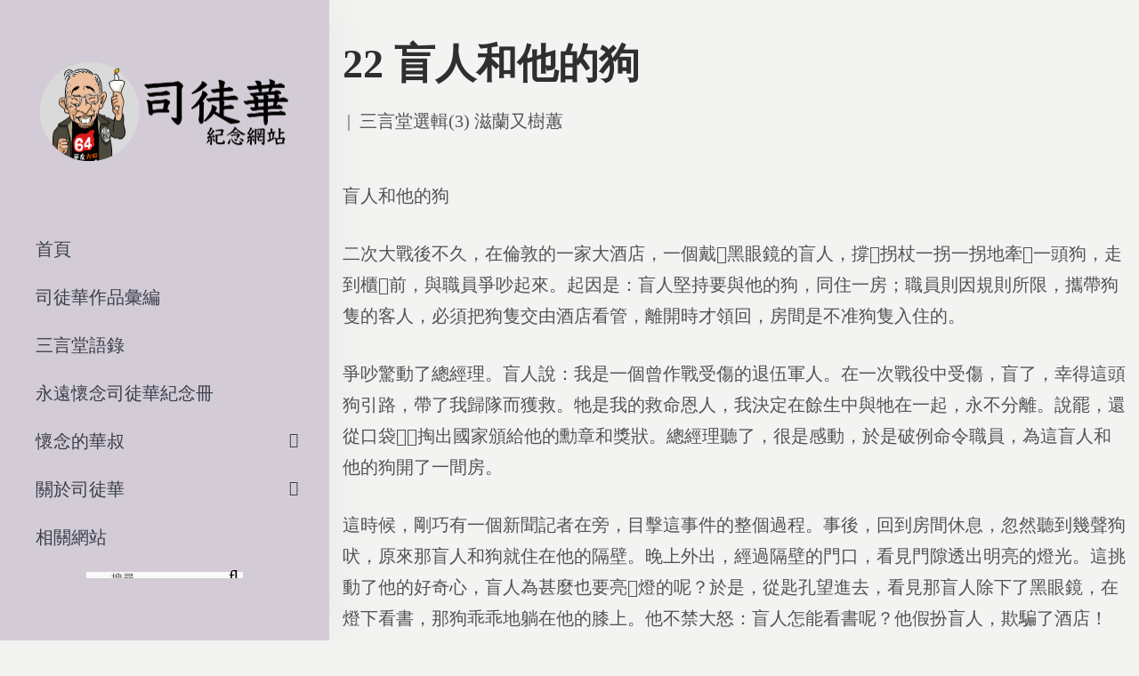

--- FILE ---
content_type: text/html; charset=UTF-8
request_url: https://szetowah.org.hk/%E5%8F%B8%E5%BE%92%E8%8F%AF%E4%BD%9C%E5%93%81%E5%BD%99%E7%B7%A8/%E4%B8%89%E8%A8%80%E5%A0%82%E9%81%B8%E8%BC%AF3-%E6%BB%8B%E8%98%AD%E5%8F%88%E6%A8%B9%E8%95%99/22-%E7%9B%B2%E4%BA%BA%E5%92%8C%E4%BB%96%E7%9A%84%E7%8B%97/
body_size: 18038
content:
<!DOCTYPE html>
<html lang="zh-HK" prefix="og: https://ogp.me/ns#">
<head>
    <meta charset="UTF-8">
    <!--[if IE]>
    <meta http-equiv="X-UA-Compatible" content="IE=edge,chrome=1">
    <![endif]-->
    <meta name="viewport" content="user-scalable=no, width=device-width, initial-scale=1.0"/>
    <meta name="apple-mobile-web-app-capable" content="yes"/>
    <link rel="profile" href="https://gmpg.org/xfn/11">
    <link rel="pingback" href="https://szetowah.org/xmlrpc.php">
    <title>22 盲人和他的狗 - 司徒華紀念網站</title>

		<!-- All in One SEO 4.0.18 -->
		<meta name="description" content="盲人和他的狗 二次大戰後不久，在倫敦的一家大酒店，…"/>
		<link rel="canonical" href="https://szetowah.org/%e5%8f%b8%e5%be%92%e8%8f%af%e4%bd%9c%e5%93%81%e5%bd%99%e7%b7%a8/%e4%b8%89%e8%a8%80%e5%a0%82%e9%81%b8%e8%bc%af3-%e6%bb%8b%e8%98%ad%e5%8f%88%e6%a8%b9%e8%95%99/22-%e7%9b%b2%e4%ba%ba%e5%92%8c%e4%bb%96%e7%9a%84%e7%8b%97/"/>
		<meta property="og:site_name" content="司徒華紀念網站 - 香港民主運動家司徒華先生"/>
		<meta property="og:type" content="article"/>
		<meta property="og:title" content="22 盲人和他的狗 - 司徒華紀念網站"/>
		<meta property="og:description" content="盲人和他的狗 二次大戰後不久，在倫敦的一家大酒店，…"/>
		<meta property="og:url" content="https://szetowah.org/%e5%8f%b8%e5%be%92%e8%8f%af%e4%bd%9c%e5%93%81%e5%bd%99%e7%b7%a8/%e4%b8%89%e8%a8%80%e5%a0%82%e9%81%b8%e8%bc%af3-%e6%bb%8b%e8%98%ad%e5%8f%88%e6%a8%b9%e8%95%99/22-%e7%9b%b2%e4%ba%ba%e5%92%8c%e4%bb%96%e7%9a%84%e7%8b%97/"/>
		<meta property="article:published_time" content="2020-12-10T13:24:25Z"/>
		<meta property="article:modified_time" content="2020-12-10T13:24:25Z"/>
		<meta property="twitter:card" content="summary"/>
		<meta property="twitter:domain" content="szetowah.org"/>
		<meta property="twitter:title" content="22 盲人和他的狗 - 司徒華紀念網站"/>
		<meta property="twitter:description" content="盲人和他的狗 二次大戰後不久，在倫敦的一家大酒店，…"/>
		<script type="application/ld+json" class="aioseo-schema">
			{"@context":"https:\/\/schema.org","@graph":[{"@type":"WebSite","@id":"https:\/\/szetowah.org\/#website","url":"https:\/\/szetowah.org\/","name":"\u53f8\u5f92\u83ef\u7d00\u5ff5\u7db2\u7ad9","description":"\u9999\u6e2f\u6c11\u4e3b\u904b\u52d5\u5bb6\u53f8\u5f92\u83ef\u5148\u751f","publisher":{"@id":"https:\/\/szetowah.org\/#organization"}},{"@type":"Organization","@id":"https:\/\/szetowah.org\/#organization","name":"\u53f8\u5f92\u83ef\u7d00\u5ff5\u7db2\u7ad9","url":"https:\/\/szetowah.org\/"},{"@type":"BreadcrumbList","@id":"https:\/\/szetowah.org\/%e5%8f%b8%e5%be%92%e8%8f%af%e4%bd%9c%e5%93%81%e5%bd%99%e7%b7%a8\/%e4%b8%89%e8%a8%80%e5%a0%82%e9%81%b8%e8%bc%af3-%e6%bb%8b%e8%98%ad%e5%8f%88%e6%a8%b9%e8%95%99\/22-%e7%9b%b2%e4%ba%ba%e5%92%8c%e4%bb%96%e7%9a%84%e7%8b%97\/#breadcrumblist","itemListElement":[{"@type":"ListItem","@id":"https:\/\/szetowah.org\/#listItem","position":"1","item":{"@id":"https:\/\/szetowah.org\/#item","name":"Home","description":"\u524d\u8a00 2021\u5e741\u67082\u65e5\u662f\u652f\u806f\u6703\u5275\u6703\u4e3b\u5e2d\u53f8\u5f92\u83ef\u5148\u751f\u901d\u4e1610\u5468\u5e74\uff0c\u300c\u516d\u56db\u7d00\u5ff5\u9928\u300d\u5373\u5c07\u8209\u8fa6\u300c\u53f8\u5f92\u83ef\u5148\u751f\u901d\u4e1610\u5468\u5e74\u2026","url":"https:\/\/szetowah.org\/"},"nextItem":"https:\/\/szetowah.org\/%e5%8f%b8%e5%be%92%e8%8f%af%e4%bd%9c%e5%93%81%e5%bd%99%e7%b7%a8\/%e4%b8%89%e8%a8%80%e5%a0%82%e9%81%b8%e8%bc%af3-%e6%bb%8b%e8%98%ad%e5%8f%88%e6%a8%b9%e8%95%99\/22-%e7%9b%b2%e4%ba%ba%e5%92%8c%e4%bb%96%e7%9a%84%e7%8b%97\/#listItem"},{"@type":"ListItem","@id":"https:\/\/szetowah.org\/%e5%8f%b8%e5%be%92%e8%8f%af%e4%bd%9c%e5%93%81%e5%bd%99%e7%b7%a8\/%e4%b8%89%e8%a8%80%e5%a0%82%e9%81%b8%e8%bc%af3-%e6%bb%8b%e8%98%ad%e5%8f%88%e6%a8%b9%e8%95%99\/22-%e7%9b%b2%e4%ba%ba%e5%92%8c%e4%bb%96%e7%9a%84%e7%8b%97\/#listItem","position":"2","item":{"@id":"https:\/\/szetowah.org\/%e5%8f%b8%e5%be%92%e8%8f%af%e4%bd%9c%e5%93%81%e5%bd%99%e7%b7%a8\/%e4%b8%89%e8%a8%80%e5%a0%82%e9%81%b8%e8%bc%af3-%e6%bb%8b%e8%98%ad%e5%8f%88%e6%a8%b9%e8%95%99\/22-%e7%9b%b2%e4%ba%ba%e5%92%8c%e4%bb%96%e7%9a%84%e7%8b%97\/#item","name":"22 \u76f2\u4eba\u548c\u4ed6\u7684\u72d7","description":"\u76f2\u4eba\u548c\u4ed6\u7684\u72d7 \u4e8c\u6b21\u5927\u6230\u5f8c\u4e0d\u4e45\uff0c\u5728\u502b\u6566\u7684\u4e00\u5bb6\u5927\u9152\u5e97\uff0c\u2026","url":"https:\/\/szetowah.org\/%e5%8f%b8%e5%be%92%e8%8f%af%e4%bd%9c%e5%93%81%e5%bd%99%e7%b7%a8\/%e4%b8%89%e8%a8%80%e5%a0%82%e9%81%b8%e8%bc%af3-%e6%bb%8b%e8%98%ad%e5%8f%88%e6%a8%b9%e8%95%99\/22-%e7%9b%b2%e4%ba%ba%e5%92%8c%e4%bb%96%e7%9a%84%e7%8b%97\/"},"previousItem":"https:\/\/szetowah.org\/#listItem"}]},{"@type":"Person","@id":"https:\/\/szetowah.org\/author\/user\/#author","url":"https:\/\/szetowah.org\/author\/user\/","name":"JW","image":{"@type":"ImageObject","@id":"https:\/\/szetowah.org\/%e5%8f%b8%e5%be%92%e8%8f%af%e4%bd%9c%e5%93%81%e5%bd%99%e7%b7%a8\/%e4%b8%89%e8%a8%80%e5%a0%82%e9%81%b8%e8%bc%af3-%e6%bb%8b%e8%98%ad%e5%8f%88%e6%a8%b9%e8%95%99\/22-%e7%9b%b2%e4%ba%ba%e5%92%8c%e4%bb%96%e7%9a%84%e7%8b%97\/#authorImage","url":"https:\/\/secure.gravatar.com\/avatar\/b58996c504c5638798eb6b511e6f49af?s=96&d=mm&r=g","width":"96","height":"96","caption":"JW"}},{"@type":"WebPage","@id":"https:\/\/szetowah.org\/%e5%8f%b8%e5%be%92%e8%8f%af%e4%bd%9c%e5%93%81%e5%bd%99%e7%b7%a8\/%e4%b8%89%e8%a8%80%e5%a0%82%e9%81%b8%e8%bc%af3-%e6%bb%8b%e8%98%ad%e5%8f%88%e6%a8%b9%e8%95%99\/22-%e7%9b%b2%e4%ba%ba%e5%92%8c%e4%bb%96%e7%9a%84%e7%8b%97\/#webpage","url":"https:\/\/szetowah.org\/%e5%8f%b8%e5%be%92%e8%8f%af%e4%bd%9c%e5%93%81%e5%bd%99%e7%b7%a8\/%e4%b8%89%e8%a8%80%e5%a0%82%e9%81%b8%e8%bc%af3-%e6%bb%8b%e8%98%ad%e5%8f%88%e6%a8%b9%e8%95%99\/22-%e7%9b%b2%e4%ba%ba%e5%92%8c%e4%bb%96%e7%9a%84%e7%8b%97\/","name":"22 \u76f2\u4eba\u548c\u4ed6\u7684\u72d7 - \u53f8\u5f92\u83ef\u7d00\u5ff5\u7db2\u7ad9","description":"\u76f2\u4eba\u548c\u4ed6\u7684\u72d7 \u4e8c\u6b21\u5927\u6230\u5f8c\u4e0d\u4e45\uff0c\u5728\u502b\u6566\u7684\u4e00\u5bb6\u5927\u9152\u5e97\uff0c\u2026","inLanguage":"zh-HK","isPartOf":{"@id":"https:\/\/szetowah.org\/#website"},"breadcrumb":{"@id":"https:\/\/szetowah.org\/%e5%8f%b8%e5%be%92%e8%8f%af%e4%bd%9c%e5%93%81%e5%bd%99%e7%b7%a8\/%e4%b8%89%e8%a8%80%e5%a0%82%e9%81%b8%e8%bc%af3-%e6%bb%8b%e8%98%ad%e5%8f%88%e6%a8%b9%e8%95%99\/22-%e7%9b%b2%e4%ba%ba%e5%92%8c%e4%bb%96%e7%9a%84%e7%8b%97\/#breadcrumblist"},"author":"https:\/\/szetowah.org\/%e5%8f%b8%e5%be%92%e8%8f%af%e4%bd%9c%e5%93%81%e5%bd%99%e7%b7%a8\/%e4%b8%89%e8%a8%80%e5%a0%82%e9%81%b8%e8%bc%af3-%e6%bb%8b%e8%98%ad%e5%8f%88%e6%a8%b9%e8%95%99\/22-%e7%9b%b2%e4%ba%ba%e5%92%8c%e4%bb%96%e7%9a%84%e7%8b%97\/#author","creator":"https:\/\/szetowah.org\/%e5%8f%b8%e5%be%92%e8%8f%af%e4%bd%9c%e5%93%81%e5%bd%99%e7%b7%a8\/%e4%b8%89%e8%a8%80%e5%a0%82%e9%81%b8%e8%bc%af3-%e6%bb%8b%e8%98%ad%e5%8f%88%e6%a8%b9%e8%95%99\/22-%e7%9b%b2%e4%ba%ba%e5%92%8c%e4%bb%96%e7%9a%84%e7%8b%97\/#author","datePublished":"2020-12-10T13:24:25+08:00","dateModified":"2020-12-10T13:24:25+08:00"},{"@type":"BlogPosting","@id":"https:\/\/szetowah.org\/%e5%8f%b8%e5%be%92%e8%8f%af%e4%bd%9c%e5%93%81%e5%bd%99%e7%b7%a8\/%e4%b8%89%e8%a8%80%e5%a0%82%e9%81%b8%e8%bc%af3-%e6%bb%8b%e8%98%ad%e5%8f%88%e6%a8%b9%e8%95%99\/22-%e7%9b%b2%e4%ba%ba%e5%92%8c%e4%bb%96%e7%9a%84%e7%8b%97\/#blogposting","name":"22 \u76f2\u4eba\u548c\u4ed6\u7684\u72d7 - \u53f8\u5f92\u83ef\u7d00\u5ff5\u7db2\u7ad9","description":"\u76f2\u4eba\u548c\u4ed6\u7684\u72d7 \u4e8c\u6b21\u5927\u6230\u5f8c\u4e0d\u4e45\uff0c\u5728\u502b\u6566\u7684\u4e00\u5bb6\u5927\u9152\u5e97\uff0c\u2026","headline":"22 \u76f2\u4eba\u548c\u4ed6\u7684\u72d7","author":{"@id":"https:\/\/szetowah.org\/author\/user\/#author"},"publisher":{"@id":"https:\/\/szetowah.org\/#organization"},"datePublished":"2020-12-10T13:24:25+08:00","dateModified":"2020-12-10T13:24:25+08:00","articleSection":"\u4e09\u8a00\u5802\u9078\u8f2f(3) \u6ecb\u862d\u53c8\u6a39\u8559","mainEntityOfPage":{"@id":"https:\/\/szetowah.org\/%e5%8f%b8%e5%be%92%e8%8f%af%e4%bd%9c%e5%93%81%e5%bd%99%e7%b7%a8\/%e4%b8%89%e8%a8%80%e5%a0%82%e9%81%b8%e8%bc%af3-%e6%bb%8b%e8%98%ad%e5%8f%88%e6%a8%b9%e8%95%99\/22-%e7%9b%b2%e4%ba%ba%e5%92%8c%e4%bb%96%e7%9a%84%e7%8b%97\/#webpage"},"isPartOf":{"@id":"https:\/\/szetowah.org\/%e5%8f%b8%e5%be%92%e8%8f%af%e4%bd%9c%e5%93%81%e5%bd%99%e7%b7%a8\/%e4%b8%89%e8%a8%80%e5%a0%82%e9%81%b8%e8%bc%af3-%e6%bb%8b%e8%98%ad%e5%8f%88%e6%a8%b9%e8%95%99\/22-%e7%9b%b2%e4%ba%ba%e5%92%8c%e4%bb%96%e7%9a%84%e7%8b%97\/#webpage"}}]}
		</script>
		<!-- All in One SEO -->


<!-- Google Tag Manager for WordPress by gtm4wp.com -->
<script data-cfasync="false" data-pagespeed-no-defer>//<![CDATA[
var gtm4wp_datalayer_name="dataLayer";var dataLayer=dataLayer||[];
//]]></script>
<!-- End Google Tag Manager for WordPress by gtm4wp.com --><link rel='dns-prefetch' href='//szetowah.org'/>
<link rel='dns-prefetch' href='//s.w.org'/>
<link rel="alternate" type="application/rss+xml" title="訂閱 司徒華紀念網站 &raquo;" href="https://szetowah.org/feed/"/>
<link rel="alternate" type="application/rss+xml" title="訂閱 司徒華紀念網站 &raquo; 評論" href="https://szetowah.org/comments/feed/"/>
<link rel="alternate" type="application/rss+xml" title="訂閱 司徒華紀念網站 &raquo; 22 盲人和他的狗 評論" href="https://szetowah.org/%e5%8f%b8%e5%be%92%e8%8f%af%e4%bd%9c%e5%93%81%e5%bd%99%e7%b7%a8/%e4%b8%89%e8%a8%80%e5%a0%82%e9%81%b8%e8%bc%af3-%e6%bb%8b%e8%98%ad%e5%8f%88%e6%a8%b9%e8%95%99/22-%e7%9b%b2%e4%ba%ba%e5%92%8c%e4%bb%96%e7%9a%84%e7%8b%97/feed/"/>
		<script type="text/javascript">window._wpemojiSettings={"baseUrl":"https:\/\/s.w.org\/images\/core\/emoji\/13.0.1\/72x72\/","ext":".png","svgUrl":"https:\/\/s.w.org\/images\/core\/emoji\/13.0.1\/svg\/","svgExt":".svg","source":{"concatemoji":"https:\/\/szetowah.org\/wp-includes\/js\/wp-emoji-release.min.js?ver=5.6.14"}};!function(e,a,t){var n,r,o,i=a.createElement("canvas"),p=i.getContext&&i.getContext("2d");function s(e,t){var a=String.fromCharCode;p.clearRect(0,0,i.width,i.height),p.fillText(a.apply(this,e),0,0);e=i.toDataURL();return p.clearRect(0,0,i.width,i.height),p.fillText(a.apply(this,t),0,0),e===i.toDataURL()}function c(e){var t=a.createElement("script");t.src=e,t.defer=t.type="text/javascript",a.getElementsByTagName("head")[0].appendChild(t)}for(o=Array("flag","emoji"),t.supports={everything:!0,everythingExceptFlag:!0},r=0;r<o.length;r++)t.supports[o[r]]=function(e){if(!p||!p.fillText)return!1;switch(p.textBaseline="top",p.font="600 32px Arial",e){case"flag":return s([127987,65039,8205,9895,65039],[127987,65039,8203,9895,65039])?!1:!s([55356,56826,55356,56819],[55356,56826,8203,55356,56819])&&!s([55356,57332,56128,56423,56128,56418,56128,56421,56128,56430,56128,56423,56128,56447],[55356,57332,8203,56128,56423,8203,56128,56418,8203,56128,56421,8203,56128,56430,8203,56128,56423,8203,56128,56447]);case"emoji":return!s([55357,56424,8205,55356,57212],[55357,56424,8203,55356,57212])}return!1}(o[r]),t.supports.everything=t.supports.everything&&t.supports[o[r]],"flag"!==o[r]&&(t.supports.everythingExceptFlag=t.supports.everythingExceptFlag&&t.supports[o[r]]);t.supports.everythingExceptFlag=t.supports.everythingExceptFlag&&!t.supports.flag,t.DOMReady=!1,t.readyCallback=function(){t.DOMReady=!0},t.supports.everything||(n=function(){t.readyCallback()},a.addEventListener?(a.addEventListener("DOMContentLoaded",n,!1),e.addEventListener("load",n,!1)):(e.attachEvent("onload",n),a.attachEvent("onreadystatechange",function(){"complete"===a.readyState&&t.readyCallback()})),(n=t.source||{}).concatemoji?c(n.concatemoji):n.wpemoji&&n.twemoji&&(c(n.twemoji),c(n.wpemoji)))}(window,document,window._wpemojiSettings);</script>
		<style type="text/css">img.wp-smiley,img.emoji{display:inline!important;border:none!important;box-shadow:none!important;height:1em!important;width:1em!important;margin:0 .07em!important;vertical-align:-.1em!important;background:none!important;padding:0!important}</style>
	<link rel='stylesheet' id='wp-block-library-css' href='https://szetowah.org/wp-includes/css/dist/block-library/style.min.css?ver=5.6.14' media='all'/>
<style id='wp-block-library-inline-css' type='text/css'>.has-text-align-justify{text-align:justify}</style>
<link rel='stylesheet' id='lastudio-dlicon-css' href='https://szetowah.org/wp-content/plugins/lastudio-elements/assets/css/lib/dlicon/dlicon.css?ver=1.0.6' media='all'/>
<style id='lastudio-dlicon-inline-css' type='text/css'>@font-face{font-family:'dliconoutline';src:url(https://szetowah.org/wp-content/plugins/lastudio-elements/assets/css/lib/dlicon/dlicon.woff2) format('woff2') , url(https://szetowah.org/wp-content/plugins/lastudio-elements/assets/css/lib/dlicon/dlicon.woff) format('woff') , url(https://szetowah.org/wp-content/plugins/lastudio-elements/assets/css/lib/dlicon/dlicon.ttf) format('truetype');font-weight:400;font-style:normal}</style>
<link rel='stylesheet' id='draven-theme-css' href='https://szetowah.org/wp-content/themes/draven/style.css?ver=1.0' media='all'/>
<style id='draven-theme-inline-css' type='text/css'>.site-loading .la-image-loading{opacity:1;visibility:visible}.la-image-loading.spinner-custom .content{width:100px;margin-top:-50px;height:100px;margin-left:-50px;text-align:center}.la-image-loading.spinner-custom .content img{width:auto;margin:0 auto}.site-loading #page.site{opacity:0;transition:all .3s ease-in-out}#page.site{opacity:1}.la-image-loading{opacity:0;position:fixed;z-index:999999;left:0;top:0;right:0;bottom:0;background:#fff;overflow:hidden;transition:all .3s ease-in-out;-webkit-transition:all .3s ease-in-out;visibility:hidden}.la-image-loading .content{position:absolute;width:50px;height:50px;top:50%;left:50%;margin-left:-25px;margin-top:-25px}.la-loader.spinner1{width:40px;height:40px;margin:5px;display:block;box-shadow:0 0 20px 0 rgba(0,0,0,.15);-webkit-box-shadow:0 0 20px 0 rgba(0,0,0,.15);-webkit-animation:la-rotateplane 1.2s infinite ease-in-out;animation:la-rotateplane 1.2s infinite ease-in-out;border-radius:3px;-moz-border-radius:3px;-webkit-border-radius:3px}.la-loader.spinner2{width:40px;height:40px;margin:5px;box-shadow:0 0 20px 0 rgba(0,0,0,.15);-webkit-box-shadow:0 0 20px 0 rgba(0,0,0,.15);border-radius:100%;-webkit-animation:la-scaleout 1.0s infinite ease-in-out;animation:la-scaleout 1.0s infinite ease-in-out}.la-loader.spinner3{margin:15px 0 0 -10px;width:70px;text-align:center}.la-loader.spinner3 [class*="bounce"]{width:18px;height:18px;box-shadow:0 0 20px 0 rgba(0,0,0,.15);-webkit-box-shadow:0 0 20px 0 rgba(0,0,0,.15);border-radius:100%;display:inline-block;-webkit-animation:la-bouncedelay 1.4s infinite ease-in-out;animation:la-bouncedelay 1.4s infinite ease-in-out;-webkit-animation-fill-mode:both;animation-fill-mode:both}.la-loader.spinner3 .bounce1{-webkit-animation-delay:-.32s;animation-delay:-.32s}.la-loader.spinner3 .bounce2{-webkit-animation-delay:-.16s;animation-delay:-.16s}.la-loader.spinner4{margin:5px;width:40px;height:40px;text-align:center;-webkit-animation:la-rotate 2.0s infinite linear;animation:la-rotate 2.0s infinite linear}.la-loader.spinner4 [class*="dot"]{width:60%;height:60%;display:inline-block;position:absolute;top:0;border-radius:100%;-webkit-animation:la-bounce 2.0s infinite ease-in-out;animation:la-bounce 2.0s infinite ease-in-out;box-shadow:0 0 20px 0 rgba(0,0,0,.15);-webkit-box-shadow:0 0 20px 0 rgba(0,0,0,.15)}.la-loader.spinner4 .dot2{top:auto;bottom:0;-webkit-animation-delay:-1.0s;animation-delay:-1.0s}.la-loader.spinner5{margin:5px;width:40px;height:40px}.la-loader.spinner5 div{width:33%;height:33%;float:left;-webkit-animation:la-cubeGridScaleDelay 1.3s infinite ease-in-out;animation:la-cubeGridScaleDelay 1.3s infinite ease-in-out}.la-loader.spinner5 div:nth-child(1), .la-loader.spinner5 div:nth-child(5), .la-loader.spinner5 div:nth-child(9) {-webkit-animation-delay:.2s;animation-delay:.2s}.la-loader.spinner5 div:nth-child(2), .la-loader.spinner5 div:nth-child(6) {-webkit-animation-delay:.3s;animation-delay:.3s}.la-loader.spinner5 div:nth-child(3) {-webkit-animation-delay:.4s;animation-delay:.4s}.la-loader.spinner5 div:nth-child(4), .la-loader.spinner5 div:nth-child(8) {-webkit-animation-delay:.1s;animation-delay:.1s}.la-loader.spinner5 div:nth-child(7) {-webkit-animation-delay:0s;animation-delay:0s}@-webkit-keyframes la-rotateplane {0% {-webkit-transform: perspective(120px)}50% {-webkit-transform: perspective(120px) rotateY(180deg)}100% {-webkit-transform: perspective(120px) rotateY(180deg) rotateX(180deg)}}@keyframes la-rotateplane {0% {transform: perspective(120px) rotateX(0deg) rotateY(0deg)}50% {transform: perspective(120px) rotateX(-180.1deg) rotateY(0deg)}100% {transform: perspective(120px) rotateX(-180deg) rotateY(-179.9deg)}}@-webkit-keyframes la-scaleout {0% {-webkit-transform: scale(0)}100% {-webkit-transform: scale(1);opacity: 0}}@keyframes la-scaleout {0% {transform: scale(0);-webkit-transform: scale(0)}100% {transform: scale(1);-webkit-transform: scale(1);opacity: 0}}@-webkit-keyframes la-bouncedelay {0%, 80%, 100% {-webkit-transform: scale(0)}40% {-webkit-transform: scale(1)}}@keyframes la-bouncedelay {0%, 80%, 100% {transform: scale(0)}40% {transform: scale(1)}}@-webkit-keyframes la-rotate {100% {-webkit-transform: rotate(360deg)}}@keyframes la-rotate {100% {transform: rotate(360deg);-webkit-transform: rotate(360deg)}}@-webkit-keyframes la-bounce {0%, 100% {-webkit-transform: scale(0)}50% {-webkit-transform: scale(1)}}@keyframes la-bounce {0%, 100% {transform: scale(0)}50% {transform: scale(1)}}@-webkit-keyframes la-cubeGridScaleDelay {0% {-webkit-transform: scale3d(1, 1, 1)}35% {-webkit-transform: scale3d(0, 0, 1)}70% {-webkit-transform: scale3d(1, 1, 1)}100% {-webkit-transform: scale3d(1, 1, 1)}}@keyframes la-cubeGridScaleDelay {0% {transform: scale3d(1, 1, 1)}35% {transform: scale3d(0, 0, 1)}70% {transform: scale3d(1, 1, 1)}100% {transform: scale3d(1, 1, 1)}}.la-loader.spinner1,.la-loader.spinner2,.la-loader.spinner3 [class*="bounce"],.la-loader.spinner4 [class*="dot"],.la-loader.spinner5 div{background-color:#9d5b8b}.show-when-logged{display:none!important}.section-page-header{color:rgba(0,0,0,.7);background-repeat:repeat;background-position:left top}.section-page-header .page-title{color:#262626}.section-page-header a{color:rgba(0,0,0,.7)}.section-page-header a:hover{color:#cf987e}.section-page-header .page-header-inner{padding-top:0;padding-bottom:0}@media (min-width:768px){.section-page-header .page-header-inner{padding-top:0;padding-bottom:0}}@media (min-width:992px){.section-page-header .page-header-inner{padding-top:0;padding-bottom:0}}@media (min-width:1440px){.section-page-header .page-header-inner{padding-top:0;padding-bottom:0}}body.draven-body{font-size:20px;background-repeat:repeat;background-position:left top;background-color:#f3f3f2}body.draven-body.body-boxed #page.site{width:1230px;max-width:100%;margin-left:auto;margin-right:auto;background-repeat:repeat;background-position:left top}body.draven-body.body-boxed .site-header .site-header-inner{max-width:1230px}body.draven-body.body-boxed .site-header.is-sticky .site-header-inner{left: calc( (100% - 1230px)/2 );left: -webkit-calc( (100% - 1230px)/2 )}#masthead_aside,.site-header .site-header-inner{background-repeat:repeat;background-position:left top;background-attachment:scroll;background-color:#fff}.enable-header-transparency .site-header:not(.is-sticky) .site-header-inner{background-repeat:repeat;background-position:left top;background-attachment:scroll;background-color:rgba(0,0,0,0)}.footer-top{background-repeat:repeat;background-position:left top;background-attachment:scroll;background-color:#fff}.open-newsletter-popup .lightcase-inlineWrap{background-repeat:repeat;background-position:left top}.header-v6 #masthead_aside .mega-menu>li>a,.header-v7 #header_aside .mega-menu>li>a,.site-main-nav .main-menu>li>a{font-size:16px}.mega-menu .popup{font-size:12px}.mega-menu .mm-popup-wide .inner>ul.sub-menu>li li>a,.mega-menu .mm-popup-narrow li.menu-item>a{font-size:12px}.mega-menu .mm-popup-wide .inner>ul.sub-menu>li>a{font-size:13px}.site-header .site-branding a{height:100px;line-height:100px}.site-header .header-component-inner{padding-top:30px;padding-bottom:30px}.site-header .header-main .la_com_action--dropdownmenu .menu,.site-header .mega-menu>li>.popup{margin-top:50px}.site-header .header-main .la_com_action--dropdownmenu:hover .menu,.site-header .mega-menu>li:hover>.popup{margin-top:30px}.site-header.is-sticky .site-branding a{height:80px;line-height:80px}.site-header.is-sticky .header-component-inner{padding-top:20px;padding-bottom:20px}.site-header.is-sticky .header-main .la_com_action--dropdownmenu .menu,.site-header.is-sticky .mega-menu>li>.popup{margin-top:40px}.site-header.is-sticky .header-main .la_com_action--dropdownmenu:hover .menu,.site-header.is-sticky .mega-menu>li:hover>.popup{margin-top:20px}@media (max-width:1300px) and (min-width:992px){.site-header .site-branding a{height:100px;line-height:100px}.site-header .header-component-inner{padding-top:30px;padding-bottom:30px}.site-header .header-main .la_com_action--dropdownmenu .menu,.site-header .mega-menu>li>.popup{margin-top:50px}.site-header .header-main .la_com_action--dropdownmenu:hover .menu,.site-header .mega-menu>li:hover>.popup{margin-top:30px}.site-header.is-sticky .site-branding a{height:80px;line-height:80px}.site-header.is-sticky .header-component-inner{padding-top:20px;padding-bottom:20px}.site-header.is-sticky .header-main .la_com_action--dropdownmenu .menu,.site-header.is-sticky .mega-menu>li>.popup{margin-top:40px}.site-header.is-sticky .header-main .la_com_action--dropdownmenu:hover .menu,.site-header.is-sticky .mega-menu>li:hover>.popup{margin-top:20px}}@media (max-width:991px){.site-header-mobile .site-branding a{height:70px;line-height:70px}.site-header-mobile .header-component-inner{padding-top:15px;padding-bottom:15px}.site-header-mobile.is-sticky .site-branding a{height:70px;line-height:70px}.site-header-mobile.is-sticky .header-component-inner{padding-top:15px;padding-bottom:15px}}.header-v5 #masthead_aside{background-repeat:repeat;background-position:left top;background-attachment:scroll;background-color:#fff}.header-v5.enable-header-transparency #masthead_aside{background-repeat:repeat;background-position:left top;background-attachment:scroll;background-color:rgba(0,0,0,0)}body{font-family:jf-jinxuan}.lastudio-testimonials.preset-type-2 .lastudio-testimonials__comment{font-family:jf-jinxuan}h1,.h1,h2,.h2,h3,.h3,h4,.h4,h5,.h5,h6,.h6{font-family:datk6}.background-color-primary, .slick__nav_style1 .slick-slider .slick-arrow:hover, .item--link-overlay:before, .slick-arrow.circle-border:hover, form.track_order .button, .lahfb-button a, .menu .tip.hot, .lastudio-posts .lastudio-posts__inner-box:hover .lastudio-more, .lastudio-posts .lastudio-more:hover, .comment-form .form-submit input, .wpcf7-submit:hover, .lastudio-slick-dots li.slick-active span, .lastudio-slick-dots li:hover span, .lastudio-team-member__item .loop__item__thumbnail--linkoverlay, .slick__dots__style_2 .lastudio-testimonials .lastudio-slick-dots li.slick-active span, .elementor-button, .outline-btn .elementor-button:hover, .lastudio-progress-bar__status-bar, .lastudio-portfolio__image:after, .lastudio-portfolio .lastudio-portfolio__view-more-button:hover, .product_item--info .elm-countdown .countdown-row, .products-list .product_item .product_item--thumbnail .product_item--action .quickview:hover, .products-grid .product_item_thumbnail_action .button:hover, .la-woo-product-gallery > .woocommerce-product-gallery__trigger, .product--summary .single_add_to_cart_button:hover, .product--summary .add_compare.added, .product--summary .add_compare:hover, .product--summary .add_wishlist.added, .product--summary .add_wishlist:hover, .woocommerce > .return-to-shop .button, form.woocommerce-form-register .button, form.woocommerce-form-login .button, .woocommerce-MyAccount-navigation li:hover a, .woocommerce-MyAccount-navigation li.is-active a, .page-links > span:not(.page-links-title), .page-links > a:hover, .la-custom-badge, .calendar_wrap #today{background-color:#9d5b8b}.background-color-secondary,.la-pagination ul .page-numbers.current,.la-pagination ul .page-numbers:hover,.slick-slider .slick-dots button,.wc-toolbar .wc-ordering ul li:hover a,.wc-toolbar .wc-ordering ul li.active a,.widget_layered_nav.widget_layered_nav--borderstyle li:hover a,.widget_layered_nav.widget_layered_nav--borderstyle li.active a,.comment-form .form-submit input:hover,.elementor-button:hover,.product--summary .single_add_to_cart_button{background-color:#2f2f2f}.background-color-secondary{background-color:#a3a3a3}.background-color-body{background-color:#535353}.background-color-border{background-color:#e8e8e8}.la-woo-thumbs .la-thumb.slick-current.slick-active{background-color:#2f2f2f}a:hover,.elm-loadmore-ajax a:hover,.search-form .search-button:hover,.slick-slider .slick-dots li:hover span,.slick-slider .slick-dots .slick-active span,.slick-slider .slick-arrow:hover,.la-slick-nav .slick-arrow:hover,.vertical-style ul li:hover a,.vertical-style ul li.active a,.widget.widget_product_tag_cloud a.active,.widget.widget_product_tag_cloud .active a,.widget.product-sort-by .active a,.widget.widget_layered_nav .active a,.widget.la-price-filter-list .active a,.product_list_widget a:hover,.lahfb-wrap .lahfb-nav-wrap .menu>li.current>a,.lahfb-wrap .lahfb-nav-wrap .menu>li.menu-item>a.active,.lahfb-wrap .lahfb-nav-wrap .menu li.current ul li a:hover,.lahfb-wrap .lahfb-nav-wrap .menu ul.sub-menu li.current>a,.lahfb-wrap .lahfb-nav-wrap .menu ul li.menu-item:hover>a,.la-hamburger-wrap .full-menu li:hover>a,.menu .tip.hot .tip-arrow:before,.error404 .default-404-content h1,.service__style_1 .lastudio-advance-carousel-layout-simple .lastudio-carousel__item-inner:hover .lastudio-carousel__item-title,.lastudio-headline__second,.lastudio-portfolio .lastudio-portfolio__filter-item.active,.lastudio-portfolio.preset-type-4 .lastudio-portfolio__category,.lastudio-portfolio.preset-type-8 .lastudio-portfolio__category,.product_item--thumbnail .elm-countdown .countdown-amount,.product_item .price ins,.product--summary .social--sharing a:hover,.cart-collaterals .woocommerce-shipping-calculator .button:hover,.cart-collaterals .la-coupon .button:hover,p.lost_password,ul.styled-lists li:before{color:#9d5b8b}.text-color-primary{color:#9d5b8b!important}.slick-arrow.circle-border:hover,.swatch-wrapper:hover,.swatch-wrapper.selected,.entry-content blockquote,.lahfb-nav-wrap.preset-vertical-menu-02 li.mm-lv-0:hover>a:before,.lahfb-nav-wrap.preset-vertical-menu-02 li.mm-lv-0.current>a:before{border-color:#9d5b8b}.border-color-primary{border-color:#9d5b8b!important}.border-top-color-primary{border-top-color:#9d5b8b!important}.border-bottom-color-primary{border-bottom-color:#9d5b8b!important}.border-left-color-primary{border-left-color:#9d5b8b!important}.border-right-color-primary{border-right-color:#9d5b8b!important}.woocommerce-message,.woocommerce-error,.woocommerce-info,.form-row label,.wc-toolbar .woocommerce-result-count,.wc-toolbar .wc-view-toggle .active,.wc-toolbar .wc-view-count li.active,div.quantity,.widget_recent_entries .pr-item .pr-item--right a,.widget_recent_comments li.recentcomments a,.product_list_widget a,.product_list_widget .amount,.widget.widget_product_tag_cloud .tagcloud,.sidebar-inner .dokan-category-menu #cat-drop-stack>ul li.parent-cat-wrap,.author-info__name,.author-info__link,.post-navigation .blog_pn_nav-title,.woocommerce-Reviews .woocommerce-review__author,.woocommerce-Reviews .comment-reply-title,.product_item .price>.amount,.products-list .product_item .price,.products-list-mini .product_item .price,.products-list .product_item .product_item--thumbnail .product_item--action .quickview,.products-grid .product_item_thumbnail_action .button,.la-woo-thumbs .slick-arrow,.product--summary .entry-summary>.stock.in-stock,.product--summary .product-nextprev,.product--summary .single-price-wrapper .price ins .amount,.product--summary .single-price-wrapper .price>.amount,.product--summary .product_meta,.product--summary .product_meta_sku_wrapper,.product--summary .product-share-box,.product--summary .group_table td,.product--summary .variations td,.product--summary .add_compare,.product--summary .add_wishlist,.wc-tabs li:hover>a,.wc-tabs li.active>a,.wc-tab .wc-tab-title,#tab-description .tab-content,.shop_table td.product-price,.shop_table td.product-subtotal,.cart-collaterals .shop_table,.cart-collaterals .woocommerce-shipping-calculator .button,.cart-collaterals .la-coupon .button,.woocommerce>p.cart-empty,table.woocommerce-checkout-review-order-table,.wc_payment_methods .wc_payment_method label,.woocommerce-order ul strong,.blog-main-loop__btn-loadmore,ul.styled-lists li,.lahfb-wrap .lahfb-area{color:#2f2f2f}.text-color-secondary{color:#2f2f2f!important}input:focus,select:focus,textarea:focus{border-color:#2f2f2f}.border-color-secondary{border-color:#2f2f2f!important}.border-top-color-secondary{border-top-color:#2f2f2f!important}.border-bottom-color-secondary{border-bottom-color:#2f2f2f!important}.border-left-color-secondary{border-left-color:#2f2f2f!important}.border-right-color-secondary{border-right-color:#2f2f2f!important}h1,.h1,h2,.h2,h3,.h3,h4,.h4,h5,.h5,h6,.h6,table th,.slick-arrow.circle-border i,.sidebar-inner .dokan-category-menu .widget-title,.product--summary .social--sharing a,.wc_tabs_at_bottom .wc-tabs li.active>a,.extradiv-after-frm-cart{color:#2f2f2f}.text-color-heading{color:#2f2f2f!important}.border-color-heading{border-color:#2f2f2f!important}.border-top-color-heading{border-top-color:#2f2f2f!important}.border-bottom-color-heading{border-bottom-color:#2f2f2f!important}.border-left-color-heading{border-left-color:#2f2f2f!important}.border-right-color-heading{border-right-color:#2f2f2f!important}.wc_tabs_at_bottom .wc-tabs li a{color:#a3a3a3}.text-color-three{color:#a3a3a3!important}.border-color-three{border-color:#a3a3a3!important}.border-top-color-three{border-top-color:#a3a3a3!important}.border-bottom-color-three{border-bottom-color:#a3a3a3!important}.border-left-color-three{border-left-color:#a3a3a3!important}.border-right-color-three{border-right-color:#a3a3a3!important}body,table.woocommerce-checkout-review-order-table .variation,table.woocommerce-checkout-review-order-table .product-quantity{color:#535353}.text-color-body{color:#535353!important}.border-color-body{border-color:#535353!important}.border-top-color-body{border-top-color:#535353!important}.border-bottom-color-body{border-bottom-color:#535353!important}.border-left-color-body{border-left-color:#535353!important}.border-right-color-body{border-right-color:#535353!important}input,select,textarea,table,table th,table td,.share-links a,.select2-container .select2-selection--single,.swatch-wrapper,.widget_shopping_cart_content .total,.calendar_wrap caption,.shop_table.woocommerce-cart-form__contents td{border-color:#e8e8e8}.border-color{border-color:#e8e8e8!important}.border-top-color{border-top-color:#e8e8e8!important}.border-bottom-color{border-bottom-color:#e8e8e8!important}.border-left-color{border-left-color:#e8e8e8!important}.border-right-color{border-right-color:#e8e8e8!important}.lahfb-modal-login #user-logged .author-avatar img{border-color:#9d5b8b}.lastudio-testimonials.preset-type-5 .lastudio-testimonials__name{background-color:#9d5b8b}</style>
<link rel='stylesheet' id='draven-child-style-css' href='https://szetowah.org/wp-content/themes/draven-child/style.css?ver=1.0' media='all'/>
<link rel='stylesheet' id='font-awesome-css' href='https://szetowah.org/wp-content/plugins/elementor/assets/lib/font-awesome/css/font-awesome.min.css?ver=4.7.0' media='all'/>
<style id='font-awesome-inline-css' type='text/css'>@font-face{font-family:'FontAwesome';src:url(//szetowah.org/wp-content/themes/draven/assets/fonts/fontawesome-webfont.eot);src:url(//szetowah.org/wp-content/themes/draven/assets/fonts/fontawesome-webfont.eot) format('embedded-opentype') , url(//szetowah.org/wp-content/themes/draven/assets/fonts/fontawesome-webfont.woff2) format('woff2') , url(//szetowah.org/wp-content/themes/draven/assets/fonts/fontawesome-webfont.woff) format('woff') , url(//szetowah.org/wp-content/themes/draven/assets/fonts/fontawesome-webfont.ttf) format('truetype') , url(//szetowah.org/wp-content/themes/draven/assets/fonts/fontawesome-webfont.svg) format('svg');font-weight:normal;font-style:normal}</style>
<link rel='stylesheet' id='jetpack_css-css' href='https://szetowah.org/wp-content/plugins/jetpack/css/jetpack.css?ver=9.2.3' media='all'/>
<script src='https://szetowah.org/wp-includes/js/jquery/jquery.min.js?ver=3.5.1' id='jquery-core-js'></script>
<script src='https://szetowah.org/wp-includes/js/jquery/jquery-migrate.min.js?ver=3.3.2' id='jquery-migrate-js'></script>
<script src='https://szetowah.org/wp-content/plugins/duracelltomi-google-tag-manager/js/gtm4wp-form-move-tracker.js?ver=1.11.6' id='gtm4wp-form-move-tracker-js'></script>
<!--[if lt IE 9]>
<script src='https://szetowah.org/wp-content/themes/draven/assets/js/enqueue/min/respond.js?ver=5.6.14' id='respond-js'></script>
<![endif]-->
<link rel="https://api.w.org/" href="https://szetowah.org/wp-json/"/><link rel="alternate" type="application/json" href="https://szetowah.org/wp-json/wp/v2/posts/10039"/><link rel="EditURI" type="application/rsd+xml" title="RSD" href="https://szetowah.org/xmlrpc.php?rsd"/>
<link rel="wlwmanifest" type="application/wlwmanifest+xml" href="https://szetowah.org/wp-includes/wlwmanifest.xml"/> 
<meta name="generator" content="WordPress 5.6.14"/>
<link rel='shortlink' href='https://szetowah.org/?p=10039'/>
<link rel="alternate" type="application/json+oembed" href="https://szetowah.org/wp-json/oembed/1.0/embed?url=https%3A%2F%2Fszetowah.org%2F%25e5%258f%25b8%25e5%25be%2592%25e8%258f%25af%25e4%25bd%259c%25e5%2593%2581%25e5%25bd%2599%25e7%25b7%25a8%2F%25e4%25b8%2589%25e8%25a8%2580%25e5%25a0%2582%25e9%2581%25b8%25e8%25bc%25af3-%25e6%25bb%258b%25e8%2598%25ad%25e5%258f%2588%25e6%25a8%25b9%25e8%2595%2599%2F22-%25e7%259b%25b2%25e4%25ba%25ba%25e5%2592%258c%25e4%25bb%2596%25e7%259a%2584%25e7%258b%2597%2F"/>
<link rel="alternate" type="text/xml+oembed" href="https://szetowah.org/wp-json/oembed/1.0/embed?url=https%3A%2F%2Fszetowah.org%2F%25e5%258f%25b8%25e5%25be%2592%25e8%258f%25af%25e4%25bd%259c%25e5%2593%2581%25e5%25bd%2599%25e7%25b7%25a8%2F%25e4%25b8%2589%25e8%25a8%2580%25e5%25a0%2582%25e9%2581%25b8%25e8%25bc%25af3-%25e6%25bb%258b%25e8%2598%25ad%25e5%258f%2588%25e6%25a8%25b9%25e8%2595%2599%2F22-%25e7%259b%25b2%25e4%25ba%25ba%25e5%2592%258c%25e4%25bb%2596%25e7%259a%2584%25e7%258b%2597%2F&#038;format=xml"/>

<!-- Google Tag Manager for WordPress by gtm4wp.com -->
<script data-cfasync="false" data-pagespeed-no-defer>//<![CDATA[
var dataLayer_content={"pagePostType":"post","pagePostType2":"single-post","pageCategory":["%e4%b8%89%e8%a8%80%e5%a0%82%e9%81%b8%e8%bc%af3-%e6%bb%8b%e8%98%ad%e5%8f%88%e6%a8%b9%e8%95%99"],"pagePostAuthor":"JW"};dataLayer.push(dataLayer_content);
//]]></script>
<script data-cfasync="false">//<![CDATA[
(function(w,d,s,l,i){w[l]=w[l]||[];w[l].push({'gtm.start':new Date().getTime(),event:'gtm.js'});var f=d.getElementsByTagName(s)[0],j=d.createElement(s),dl=l!='dataLayer'?'&l='+l:'';j.async=true;j.src='//www.googletagmanager.com/gtm.'+'js?id='+i+dl;f.parentNode.insertBefore(j,f);})(window,document,'script','dataLayer','GTM-T6H4GSG');
//]]></script>
<!-- End Google Tag Manager -->
<!-- End Google Tag Manager for WordPress by gtm4wp.com --><style type='text/css'>img#wpstats{display:none}</style><link href='//fonts.googleapis.com/css?family=Courgette:400|IM+Fell French Canon:500' rel='stylesheet' type='text/css'><script type="text/javascript">var _jf=_jf||[];_jf.push(['p','61051']);_jf.push(['initAction',true]);_jf.push(['_setFont','datf3','css','.datf3']);_jf.push(['_setFont','datf3','alias','datf3']);_jf.push(['_setFont','datf3','weight',400]);_jf.push(['_setFont','datk6','css','.datk6']);_jf.push(['_setFont','datk6','alias','datk6']);_jf.push(['_setFont','datk6','english','Courgette']);_jf.push(['_setFont','datk6','weight',600]);_jf.push(['_setFont','jf-jinxuan-medium','css','.jf-jinxuan-medium']);_jf.push(['_setFont','jf-jinxuan-medium','alias','jf-jinxuan']);_jf.push(['_setFont','jf-jinxuan-medium','weight',500]);_jf.push(['_setFont','chikuming-regular','css','.chikuming-regular']);_jf.push(['_setFont','chikuming-regular','alias','chikuming']);_jf.push(['_setFont','chikuming-regular','english','IM Fell French Canon']);_jf.push(['_setFont','chikuming-regular','weight',700]);_jf.push(['_setFont','jf-jinxuan-regular','css','.jf-jinxuan-regular']);_jf.push(['_setFont','jf-jinxuan-regular','alias','jf-jinxuan']);_jf.push(['_setFont','jf-jinxuan-regular','weight',400]);(function(A,p,c,m,l,q,r,h,B,D){var b=A._jf;if(b.constructor!==Object){var t=!0,u=function(a){var f=!0,e;for(e in b)b[e][0]==a&&(f&&(f=f&&!1!==b[e][1].call(b)),b[e]=null,delete b[e])},v=/\S+/g,w=/[\t\r\n\f]/g,C=/^[\s\uFEFF\xA0]+|[\s\uFEFF\xA0]+$/g,n="".trim,x=n&&!n.call("\ufeff\u00a0")?function(a){return null==a?"":n.call(a)}:function(a){return null==a?"":(a+"").replace(C,"")},k=function(a){var f,b,g;if("string"===typeof a&&a&&(a=(a||"").match(v)||[],f=h[c]?(" "+h[c]+" ").replace(w," "):" ")){for(g=0;b=a[g++];)0>f.indexOf(" "+b+" ")&&(f+=b+" ");h[c]=x(f)}},d=function(a){var b,e,g;if(0===arguments.length||"string"===typeof a&&a){var d=(a||"").match(v)||[];if(b=h[c]?(" "+h[c]+" ").replace(w," "):""){for(g=0;e=d[g++];)for(;0<=b.indexOf(" "+e+" ");)b=b.replace(" "+e+" "," ");h[c]=a?x(b):""}}},y;b.addScript=y=function(b,f,e,g,d,c){d=d||function(){};c=c||function(){};var a=p.createElement("script"),h=p.getElementsByTagName("script")[0],k,m=!1,l=function(){a.src="";a.parentNode.removeChild(a);a=a.onerror=a.onload=a.onreadystatechange=null};g&&(k=setTimeout(function(){l();c()},g));a.type=f||"text/javascript";a.async=e;a.onload=a.onreadystatechange=function(b,c){m||a.readyState&&!/loaded|complete/.test(a.readyState)||(m=!0,g&&clearTimeout(k),l(),c||d())};a.onerror=function(a,b,d){g&&clearTimeout(k);l();c();return!0};a.src=b;h.parentNode.insertBefore(a,h)};for(var z in b)"initAction"==b[z][0]&&(t=b[z][1]);b.push(["_eventPreload",function(){1==t&&k(m);y(B,null,!1,3E3,null,function(){u("_eventInactived")})}]);b.push(["_eventReload",function(){d(r);d(q);k(l)}]);b.push(["_eventActived",function(){d(m);d(l);k(q)}]);b.push(["_eventInactived",function(){d(m);d(l);k(r)}]);u("_eventPreload")}})(this,this.document,"className","jf-loading","jf-reloading","jf-active","jf-inactive",this.document.getElementsByTagName("html")[0],"//d3gc6cgx8oosp4.cloudfront.net/js/stable/v/5.0.7/id/321666892960");</script>
<style type="text/css">.recentcomments a{display:inline!important;padding:0!important;margin:0!important}</style><link rel="amphtml" href="https://szetowah.org/%e5%8f%b8%e5%be%92%e8%8f%af%e4%bd%9c%e5%93%81%e5%bd%99%e7%b7%a8/%e4%b8%89%e8%a8%80%e5%a0%82%e9%81%b8%e8%bc%af3-%e6%bb%8b%e8%98%ad%e5%8f%88%e6%a8%b9%e8%95%99/22-%e7%9b%b2%e4%ba%ba%e5%92%8c%e4%bb%96%e7%9a%84%e7%8b%97/amp/"><style id="lahfb-frontend-styles-inline-css"></style><script>try{}catch(ex){}</script>		<style type="text/css" id="wp-custom-css">.elementor-widget-heading .elementor-heading-title{line-height:1.6;word-spacing:.5em}.lahfb-nav-wrap.preset-vertical-menu-02{margin-top:10vh;padding-left:20px}.lastudio-posts.preset-type-list-1 .lastudio-posts__item,.lastudio-posts .lastudio-posts__item{margin-bottom:20px}h3.entry-title{font-family:jf-jinxuan,"Helvetica Neue",Helvetica,sans-serif;font-weight:400}span.post-meta__item,.post-meta__item .posted-by__author,.post-meta__item .posted-by__author{display:none}.page-content .single-post-content p{font-size:20px}</style>
		</head>

<body data-rsssl=1 class="post-template-default single single-post postid-10039 single-format-standard ltr draven-body lastudio-draven body-col-1c page-title-vhide header-v-1 enable-header-sticky enable-main-fullwidth site-loading header-type-vertical header-type-vertical--default elementor-default elementor-kit-17510">

<div class="la-image-loading"><div class="content"><div class="la-loader spinner3"><div class="dot1"></div><div class="dot2"></div><div class="bounce1"></div><div class="bounce2"></div><div class="bounce3"></div><div class="cube1"></div><div class="cube2"></div><div class="cube3"></div><div class="cube4"></div></div></div></div>
<div id="page" class="site">
    <div class="site-inner"><script>var LaStudioHeaderBuilderHTMLDivCSS=unescape("%40media%20only%20screen%20and%20%28min-width%3A%201025px%29%20%7B%20%23lastudio-header-builder.lahfb-wrap%20.lahfb-vertical%20%7B%20background-color%3A%23d3ccd6%3B%7D%20%7D%20.lahfb-wrap%20.lahfb-desktop-view%20.lahfb-row1-area%20%7B%20background-color%3A%23ffffff%3B%7D%40media%20only%20screen%20and%20%28%20max-width%3A1024px%20%29%20%7B.lahfb-wrap%20.lahfb-desktop-view%20.lahfb-row1-area%20%7B%20background-color%3A%23d3ccd6%3B%7D%20%7D.lahfb-wrap%20.lahfb-desktop-view%20.lahfb-row1-area%3Anot%28.lahfb-vertical%29%20%7B%20background-color%3A%23d3ccd6%3B%7D.enable-header-transparency%20.lahfb-wrap%3Anot%28.is-sticky%29%20.lahfb-desktop-view%20.lahfb-row1-area%20%7B%20background-color%3Argba%280%2C0%2C0%2C0%29%3B%7D.enable-header-transparency%20.lahfb-wrap%3Anot%28.is-sticky%29%20.lahfb-desktop-view%20.lahfb-row1-area%20.lahfb-element%20%7B%20color%3A%23ffffff%3B%7D%40media%20only%20screen%20and%20%28%20max-width%3A1024px%20%29%20%7B.enable-header-transparency%20.lahfb-wrap%3Anot%28.is-sticky%29%20.lahfb-desktop-view%20.lahfb-row1-area%20.lahfb-element%20%7B%20color%3A%23ffffff%3B%7D%20%7D%40media%20only%20screen%20and%20%28%20max-width%3A%20767px%20%29%20%7B.enable-header-transparency%20.lahfb-wrap%3Anot%28.is-sticky%29%20.lahfb-desktop-view%20.lahfb-row1-area%20.lahfb-element%20%7B%20color%3A%23ffffff%3B%7D%20%7D.enable-header-transparency%20.lahfb-wrap%3Anot%28.is-sticky%29%20.lahfb-desktop-view%20.lahfb-row1-area%20.lahfb-element%3Anot%28.lahfb-nav-wrap%29%20a%20%7B%20color%3A%23ffffff%3B%7D.lahfb-wrap%20.lahfb-tablets-view%20.lahfb-row1-area%20%7B%20background-color%3A%23ffffff%3B%7D%40media%20only%20screen%20and%20%28%20max-width%3A1024px%20%29%20%7B.lahfb-wrap%20.lahfb-tablets-view%20.lahfb-row1-area%20%7B%20background-color%3A%23d3ccd6%3B%7D%20%7D.lahfb-wrap%20.lahfb-tablets-view%20.lahfb-row1-area%3Anot%28.lahfb-vertical%29%20%7B%20background-color%3A%23d3ccd6%3B%7D.enable-header-transparency%20.lahfb-wrap%3Anot%28.is-sticky%29%20.lahfb-tablets-view%20.lahfb-row1-area%20%7B%20background-color%3Argba%280%2C0%2C0%2C0%29%3B%7D.enable-header-transparency%20.lahfb-wrap%3Anot%28.is-sticky%29%20.lahfb-tablets-view%20.lahfb-row1-area%20.lahfb-element%20%7B%20color%3A%23ffffff%3B%7D%40media%20only%20screen%20and%20%28%20max-width%3A1024px%20%29%20%7B.enable-header-transparency%20.lahfb-wrap%3Anot%28.is-sticky%29%20.lahfb-tablets-view%20.lahfb-row1-area%20.lahfb-element%20%7B%20color%3A%23ffffff%3B%7D%20%7D%40media%20only%20screen%20and%20%28%20max-width%3A%20767px%20%29%20%7B.enable-header-transparency%20.lahfb-wrap%3Anot%28.is-sticky%29%20.lahfb-tablets-view%20.lahfb-row1-area%20.lahfb-element%20%7B%20color%3A%23ffffff%3B%7D%20%7D.enable-header-transparency%20.lahfb-wrap%3Anot%28.is-sticky%29%20.lahfb-tablets-view%20.lahfb-row1-area%20.lahfb-element%3Anot%28.lahfb-nav-wrap%29%20a%20%7B%20color%3A%23ffffff%3B%7D.lahfb-wrap%20.lahfb-mobiles-view%20.lahfb-row1-area%20%7B%20background-color%3A%23ffffff%3B%7D%40media%20only%20screen%20and%20%28%20max-width%3A1024px%20%29%20%7B.lahfb-wrap%20.lahfb-mobiles-view%20.lahfb-row1-area%20%7B%20background-color%3A%23d3ccd6%3B%7D%20%7D.lahfb-wrap%20.lahfb-mobiles-view%20.lahfb-row1-area%3Anot%28.lahfb-vertical%29%20%7B%20background-color%3A%23d3ccd6%3B%7D.enable-header-transparency%20.lahfb-wrap%3Anot%28.is-sticky%29%20.lahfb-mobiles-view%20.lahfb-row1-area%20%7B%20background-color%3Argba%280%2C0%2C0%2C0%29%3B%7D.enable-header-transparency%20.lahfb-wrap%3Anot%28.is-sticky%29%20.lahfb-mobiles-view%20.lahfb-row1-area%20.lahfb-element%20%7B%20color%3A%23ffffff%3B%7D%40media%20only%20screen%20and%20%28%20max-width%3A1024px%20%29%20%7B.enable-header-transparency%20.lahfb-wrap%3Anot%28.is-sticky%29%20.lahfb-mobiles-view%20.lahfb-row1-area%20.lahfb-element%20%7B%20color%3A%23ffffff%3B%7D%20%7D%40media%20only%20screen%20and%20%28%20max-width%3A%20767px%20%29%20%7B.enable-header-transparency%20.lahfb-wrap%3Anot%28.is-sticky%29%20.lahfb-mobiles-view%20.lahfb-row1-area%20.lahfb-element%20%7B%20color%3A%23ffffff%3B%7D%20%7D.enable-header-transparency%20.lahfb-wrap%3Anot%28.is-sticky%29%20.lahfb-mobiles-view%20.lahfb-row1-area%20.lahfb-element%3Anot%28.lahfb-nav-wrap%29%20a%20%7B%20color%3A%23ffffff%3B%7D.logo_1546095421760%20img.lahfb-logo%20%7B%20width%3A280px%3Bheight%3A111px%3B%7D%40media%20only%20screen%20and%20%28%20max-width%3A1024px%20%29%20%7B.logo_1546095421760%20img.lahfb-logo%20%7B%20width%3A187px%3Bheight%3A74px%3B%7D%20%7D%40media%20only%20screen%20and%20%28%20max-width%3A%20767px%20%29%20%7B.logo_1546095421760%20img.lahfb-logo%20%7B%20width%3A187px%3Bheight%3A74px%3B%7D%20%7D.lahfb-wrap%20.nav__wrap_1546072139993%20%3E%20ul%20%3E%20li.menu-item%20%3E%20a%2C.lahfb-responsive-menu-1546072139993%20.responav%20li.menu-item%20%3E%20a%3Anot%28.button%29%20%7B%20color%3A%23393f4c%3Bfont-size%3A26px%3Bfont-weight%3A400%3B%7D%40media%20only%20screen%20and%20%28%20max-width%3A1024px%20%29%20%7B.lahfb-wrap%20.nav__wrap_1546072139993%20%3E%20ul%20%3E%20li.menu-item%20%3E%20a%2C.lahfb-responsive-menu-1546072139993%20.responav%20li.menu-item%20%3E%20a%3Anot%28.button%29%20%7B%20color%3A%23f2f2f2%3B%7D%20%7D%40media%20only%20screen%20and%20%28%20max-width%3A%20767px%20%29%20%7B.lahfb-wrap%20.nav__wrap_1546072139993%20%3E%20ul%20%3E%20li.menu-item%20%3E%20a%2C.lahfb-responsive-menu-1546072139993%20.responav%20li.menu-item%20%3E%20a%3Anot%28.button%29%20%7B%20color%3A%23f2f2f2%3B%7D%20%7D.lahfb-wrap%20.nav__wrap_1546072139993%20.menu%20%3E%20li.menu-item.current%20%3E%20a%2C%20.lahfb-wrap%20.nav__wrap_1546072139993%20.menu%20%3E%20li.menu-item%20%3E%20a.active%2C%20.lahfb-wrap%20.nav__wrap_1546072139993%20.menu%20ul.sub-menu%20li.current%20%3E%20a%2C.lahfb-responsive-menu-1546072139993%20.responav%20li.current-menu-item%20%3E%20a%3Anot%28.button%29%20%7B%20color%3A%23393f4c%3B%7D%40media%20only%20screen%20and%20%28%20max-width%3A1024px%20%29%20%7B.lahfb-wrap%20.nav__wrap_1546072139993%20.menu%20%3E%20li.menu-item.current%20%3E%20a%2C%20.lahfb-wrap%20.nav__wrap_1546072139993%20.menu%20%3E%20li.menu-item%20%3E%20a.active%2C%20.lahfb-wrap%20.nav__wrap_1546072139993%20.menu%20ul.sub-menu%20li.current%20%3E%20a%2C.lahfb-responsive-menu-1546072139993%20.responav%20li.current-menu-item%20%3E%20a%3Anot%28.button%29%20%7B%20color%3A%23b0c4de%3B%7D%20%7D%40media%20only%20screen%20and%20%28%20max-width%3A%20767px%20%29%20%7B.lahfb-wrap%20.nav__wrap_1546072139993%20.menu%20%3E%20li.menu-item.current%20%3E%20a%2C%20.lahfb-wrap%20.nav__wrap_1546072139993%20.menu%20%3E%20li.menu-item%20%3E%20a.active%2C%20.lahfb-wrap%20.nav__wrap_1546072139993%20.menu%20ul.sub-menu%20li.current%20%3E%20a%2C.lahfb-responsive-menu-1546072139993%20.responav%20li.current-menu-item%20%3E%20a%3Anot%28.button%29%20%7B%20color%3A%23b0c4de%3B%7D%20%7D.lahfb-wrap%20.lahfb-responsive-menu-1546072139993%20.responav%20%3E%20li%20%3E%20ul.sub-menu%20a%20%3E%20.la-menu-icon%2C%20.lahfb-wrap%20.nav__wrap_1546072139993%20.menu%20.sub-menu%20.la-menu-icon%20%7B%20color%3A%23ffffff%3B%7D.lahfb-nav-wrap.nav__wrap_1546072139993%20.menu%20ul%20li.menu-item%20a%20%7B%20color%3A%23393f4c%3B%7D%40media%20only%20screen%20and%20%28%20max-width%3A1024px%20%29%20%7B.nav__res_hm_icon_1546072139993%20a%20%7B%20font-size%3A30px%3B%7D%20%7D%23lastudio-header-builder%20.search_1608897362877%20%3E%20a%20%3E%20i%2C%20%23lastudio-header-builder%20.search_1608897362877%20%3E%20a%20%3E%20i%3Abefore%2C%20%23lastudio-header-builder%20.search_1608897362877%20form%20.search-button%20%7B%20font-size%3A20px%3B%7D%23lastudio-header-builder%20.search_1608897362877%20%3E%20a%20%3E%20span.search-toggle-txt%2C%20%23lastudio-header-builder%20.search_1608897362877%20%3E%20a%3Ahover%20%3E%20span.search-toggle-txt%20%7B%20font-size%3A20px%3Bpadding-top%3A15px%3Bpadding-right%3A15px%3Bpadding-bottom%3A15px%3Bpadding-left%3A15px%3Bfloat%3Aleft%3B%7D%40media%20only%20screen%20and%20%28%20max-width%3A1024px%20%29%20%7B%23lastudio-header-builder%20.search_1608897362877%20%3E%20a%20%3E%20span.search-toggle-txt%2C%20%23lastudio-header-builder%20.search_1608897362877%20%3E%20a%3Ahover%20%3E%20span.search-toggle-txt%20%7B%20float%3Aleft%3B%7D%20%7D%40media%20only%20screen%20and%20%28%20max-width%3A%20767px%20%29%20%7B%23lastudio-header-builder%20.search_1608897362877%20%3E%20a%20%3E%20span.search-toggle-txt%2C%20%23lastudio-header-builder%20.search_1608897362877%20%3E%20a%3Ahover%20%3E%20span.search-toggle-txt%20%7B%20float%3Aleft%3B%7D%20%7D");var LaStudioHeaderBuilderHTMLDiv=document.getElementById("lahfb-frontend-styles-inline-css");if(LaStudioHeaderBuilderHTMLDiv){LaStudioHeaderBuilderHTMLDiv.innerHTML=LaStudioHeaderBuilderHTMLDivCSS;}else{var LaStudioHeaderBuilderHTMLDiv=document.createElement("div");LaStudioHeaderBuilderHTMLDiv.innerHTML="<style>"+LaStudioHeaderBuilderHTMLDivCSS+"</style>";document.getElementsByTagName("head")[0].appendChild(LaStudioHeaderBuilderHTMLDiv.childNodes[0]);}</script><header id="lastudio-header-builder" class="lahfb-wrap"><div class="lahfbhouter"><div class="lahfbhinner"><div class="main-slide-toggle"></div><div class="lahfb-screen-view lahfb-desktop-view"><div class="lahfb-area lahfb-row1-area lahfb-vertical lahfb-content-middle header-area-padding lahfb-area__auto"><div class="lahfb-content-wrap lahfb-area__auto"><div class="lahfb-col lahfb-col__left">
		<a href="https://szetowah.org/" class="lahfb-element lahfb-logo logo_1546095421760">
				<img class="lahfb-logo logo--normal" src="https://i2.wp.com/szetowah.org/wp-content/uploads/2020/12/site-logo-horizontal-560px.png?ssl=1" alt="司徒華紀念網站">
				<img class="lahfb-logo logo--transparency" src="https://i2.wp.com/szetowah.org/wp-content/uploads/2020/12/site-logo-horizontal-560px.png?ssl=1" alt="司徒華紀念網站">
			</a>
				<div class="lahfb-responsive-menu-wrap lahfb-responsive-menu-1546072139993" data-uniqid="1546072139993">
					<div class="close-responsive-nav">
						<div class="lahfb-menu-cross-icon"></div>
					</div>
					<ul id="menu-%e4%b8%bb%e9%81%b8%e5%96%ae-1" class="responav menu"><li class="menu-item menu-item-type-post_type menu-item-object-page menu-item-home menu-item-5953 mm-lv-0"><a href="https://szetowah.org/">首頁</a></li>
<li class="menu-item menu-item-type-post_type menu-item-object-page menu-item-17516 mm-lv-0"><a href="https://szetowah.org/%e5%8f%b8%e5%be%92%e8%8f%af%e4%bd%9c%e5%93%81%e5%bd%99%e7%b7%a8/">司徒華作品彙編</a></li>
<li class="menu-item menu-item-type-post_type menu-item-object-page menu-item-17517 mm-lv-0"><a href="https://szetowah.org/%e5%8f%b8%e5%be%92%e8%8f%af%e4%bd%9c%e5%93%81%e5%bd%99%e7%b7%a8/%e4%b8%89%e8%a8%80%e5%a0%82%e8%aa%9e%e9%8c%84/">三言堂語錄</a></li>
<li class="menu-item menu-item-type-post_type menu-item-object-page menu-item-17518 mm-lv-0"><a href="https://szetowah.org/%e6%b0%b8%e9%81%a0%e6%87%b7%e5%bf%b5%e5%8f%b8%e5%be%92%e8%8f%af%e7%b4%80%e5%bf%b5%e5%86%8a/">永遠懷念司徒華紀念冊</a></li>
<li class="menu-item menu-item-type-post_type menu-item-object-page menu-item-has-children menu-item-17519 mm-lv-0"><a href="https://szetowah.org/%e6%88%91%e5%80%91%e6%87%b7%e5%bf%b5%e7%9a%84%e8%8f%af%e5%8f%94/">懷念的華叔</a><ul class="sub-menu">	<li class="menu-item menu-item-type-post_type menu-item-object-page menu-item-17520 mm-lv-1"><a href="https://szetowah.org/%e6%88%91%e5%80%91%e6%87%b7%e5%bf%b5%e7%9a%84%e8%8f%af%e5%8f%94/">我們懷念的華叔</a></li>
	<li class="menu-item menu-item-type-post_type menu-item-object-page menu-item-17522 mm-lv-1"><a href="https://szetowah.org/%e4%bd%a0%e6%88%91%e7%9c%bc%e4%b8%ad%e7%9a%84%e8%8f%af%e5%8f%94/">你我眼中的華叔</a></li>
	<li class="menu-item menu-item-type-post_type menu-item-object-page menu-item-17523 mm-lv-1"><a href="https://szetowah.org/%e5%8f%b8%e5%be%92%e8%8f%af%e6%9b%b8%e6%88%bf%e7%a7%bb%e4%ba%a4%e5%85%b8%e7%a6%ae%e6%9a%a8%e5%b1%95%e8%a6%bd/">司徒華書房移交典禮暨展覽</a></li>
	<li class="menu-item menu-item-type-post_type menu-item-object-page menu-item-17521 mm-lv-1"><a href="https://szetowah.org/%e6%87%b7%e5%bf%b5%e8%8f%af%e5%8f%94/">主賜我以力量</a></li>
</ul></li>
<li class="menu-item menu-item-type-post_type menu-item-object-page menu-item-has-children menu-item-17528 mm-lv-0"><a href="https://szetowah.org/%e7%b0%a1%e6%ad%b7/">關於司徒華</a><ul class="sub-menu">	<li class="menu-item menu-item-type-post_type menu-item-object-page menu-item-17526 mm-lv-1"><a href="https://szetowah.org/%e7%b0%a1%e6%ad%b7/">簡歷</a></li>
	<li class="menu-item menu-item-type-post_type menu-item-object-page menu-item-17524 mm-lv-1"><a href="https://szetowah.org/%e7%94%9f%e5%b9%b3/">生平</a></li>
	<li class="menu-item menu-item-type-post_type menu-item-object-page menu-item-17525 mm-lv-1"><a href="https://szetowah.org/%e7%9b%b8%e9%9b%86/">相集</a></li>
	<li class="menu-item menu-item-type-post_type menu-item-object-page menu-item-17527 mm-lv-1"><a href="https://szetowah.org/%e8%b5%b0%e9%81%8e%e7%9a%84%e8%b7%af/">走過的路</a></li>
</ul></li>
<li class="menu-item menu-item-type-post_type menu-item-object-page menu-item-6081 mm-lv-0"><a href="https://szetowah.org/links/">相關網站</a></li>
</ul>
				</div><nav class="lahfb-element lahfb-nav-wrap preset-vertical-menu-02 has-parent-arrow arrow-right nav__wrap_1546072139993" data-uniqid="1546072139993"><ul id="menu-%e4%b8%bb%e9%81%b8%e5%96%ae" class="menu"><li class="menu-item menu-item-type-post_type menu-item-object-page menu-item-home menu-item-5953 mm-lv-0"><a href="https://szetowah.org/">首頁</a></li>
<li class="menu-item menu-item-type-post_type menu-item-object-page menu-item-17516 mm-lv-0"><a href="https://szetowah.org/%e5%8f%b8%e5%be%92%e8%8f%af%e4%bd%9c%e5%93%81%e5%bd%99%e7%b7%a8/">司徒華作品彙編</a></li>
<li class="menu-item menu-item-type-post_type menu-item-object-page menu-item-17517 mm-lv-0"><a href="https://szetowah.org/%e5%8f%b8%e5%be%92%e8%8f%af%e4%bd%9c%e5%93%81%e5%bd%99%e7%b7%a8/%e4%b8%89%e8%a8%80%e5%a0%82%e8%aa%9e%e9%8c%84/">三言堂語錄</a></li>
<li class="menu-item menu-item-type-post_type menu-item-object-page menu-item-17518 mm-lv-0"><a href="https://szetowah.org/%e6%b0%b8%e9%81%a0%e6%87%b7%e5%bf%b5%e5%8f%b8%e5%be%92%e8%8f%af%e7%b4%80%e5%bf%b5%e5%86%8a/">永遠懷念司徒華紀念冊</a></li>
<li class="menu-item menu-item-type-post_type menu-item-object-page menu-item-has-children menu-item-17519 mm-lv-0"><a href="https://szetowah.org/%e6%88%91%e5%80%91%e6%87%b7%e5%bf%b5%e7%9a%84%e8%8f%af%e5%8f%94/">懷念的華叔</a><ul class="sub-menu">	<li class="menu-item menu-item-type-post_type menu-item-object-page menu-item-17520 mm-lv-1"><a href="https://szetowah.org/%e6%88%91%e5%80%91%e6%87%b7%e5%bf%b5%e7%9a%84%e8%8f%af%e5%8f%94/">我們懷念的華叔</a></li>
	<li class="menu-item menu-item-type-post_type menu-item-object-page menu-item-17522 mm-lv-1"><a href="https://szetowah.org/%e4%bd%a0%e6%88%91%e7%9c%bc%e4%b8%ad%e7%9a%84%e8%8f%af%e5%8f%94/">你我眼中的華叔</a></li>
	<li class="menu-item menu-item-type-post_type menu-item-object-page menu-item-17523 mm-lv-1"><a href="https://szetowah.org/%e5%8f%b8%e5%be%92%e8%8f%af%e6%9b%b8%e6%88%bf%e7%a7%bb%e4%ba%a4%e5%85%b8%e7%a6%ae%e6%9a%a8%e5%b1%95%e8%a6%bd/">司徒華書房移交典禮暨展覽</a></li>
	<li class="menu-item menu-item-type-post_type menu-item-object-page menu-item-17521 mm-lv-1"><a href="https://szetowah.org/%e6%87%b7%e5%bf%b5%e8%8f%af%e5%8f%94/">主賜我以力量</a></li>
</ul></li>
<li class="menu-item menu-item-type-post_type menu-item-object-page menu-item-has-children menu-item-17528 mm-lv-0"><a href="https://szetowah.org/%e7%b0%a1%e6%ad%b7/">關於司徒華</a><ul class="sub-menu">	<li class="menu-item menu-item-type-post_type menu-item-object-page menu-item-17526 mm-lv-1"><a href="https://szetowah.org/%e7%b0%a1%e6%ad%b7/">簡歷</a></li>
	<li class="menu-item menu-item-type-post_type menu-item-object-page menu-item-17524 mm-lv-1"><a href="https://szetowah.org/%e7%94%9f%e5%b9%b3/">生平</a></li>
	<li class="menu-item menu-item-type-post_type menu-item-object-page menu-item-17525 mm-lv-1"><a href="https://szetowah.org/%e7%9b%b8%e9%9b%86/">相集</a></li>
	<li class="menu-item menu-item-type-post_type menu-item-object-page menu-item-17527 mm-lv-1"><a href="https://szetowah.org/%e8%b5%b0%e9%81%8e%e7%9a%84%e8%b7%af/">走過的路</a></li>
</ul></li>
<li class="menu-item menu-item-type-post_type menu-item-object-page menu-item-6081 mm-lv-0"><a href="https://szetowah.org/links/">相關網站</a></li>
</ul></nav></div><div class="lahfb-col lahfb-col__center"></div><div class="lahfb-col lahfb-col__right">
		<div class="lahfb-element lahfb-icon-wrap lahfb-search  lahfb-header-simple search_1608897362877"><div class="header-search-simple-wrap"><form class="search-form" role="search" action="https://szetowah.org/" method="get">
            <input autocomplete="off" name="s" type="text" class="search-field" placeholder="搜尋"><button class="search-button" type="submit"><i class="fa fa-search"></i></button>
        </form></div>
		</div></div></div></div></div><div class="lahfb-screen-view lahfb-tablets-view"><div class="lahfb-area lahfb-row1-area lahfb-content-middle header-area-padding lahfb-area__auto"><div class="lahfb-content-wrap lahfb-area__auto"><div class="lahfb-col lahfb-col__left">
		<a href="https://szetowah.org/" class="lahfb-element lahfb-logo logo_1546095421760">
				<img class="lahfb-logo logo--normal" src="https://i2.wp.com/szetowah.org/wp-content/uploads/2020/12/site-logo-horizontal-560px.png?ssl=1" alt="司徒華紀念網站">
				<img class="lahfb-logo logo--transparency" src="https://i2.wp.com/szetowah.org/wp-content/uploads/2020/12/site-logo-horizontal-560px.png?ssl=1" alt="司徒華紀念網站">
			</a></div><div class="lahfb-col lahfb-col__center"></div><div class="lahfb-col lahfb-col__right"><div class="lahfb-element lahfb-responsive-menu-icon-wrap nav__res_hm_icon_1546072139993" data-uniqid="1546072139993"><a href="#"><i class="fa fa-bars"></i></a></div>
		<div class="lahfb-element lahfb-icon-wrap lahfb-search  lahfb-header-simple search_1608897362877"><div class="header-search-simple-wrap"><form class="search-form" role="search" action="https://szetowah.org/" method="get">
            <input autocomplete="off" name="s" type="text" class="search-field" placeholder="搜尋"><button class="search-button" type="submit"><i class="fa fa-search"></i></button>
        </form></div>
		</div></div></div></div></div><div class="lahfb-screen-view lahfb-mobiles-view"><div class="lahfb-area lahfb-topbar-area lahfb-content-middle lahfb-area__auto"><div class="container"><div class="lahfb-content-wrap lahfb-area__auto"><div class="lahfb-col lahfb-col__left"></div><div class="lahfb-col lahfb-col__center"></div><div class="lahfb-col lahfb-col__right"></div></div></div></div><div class="lahfb-area lahfb-row1-area lahfb-content-middle header-area-padding lahfb-area__auto"><div class="lahfb-content-wrap lahfb-area__auto"><div class="lahfb-col lahfb-col__left">
		<a href="https://szetowah.org/" class="lahfb-element lahfb-logo logo_1546095421760">
				<img class="lahfb-logo logo--normal" src="https://i2.wp.com/szetowah.org/wp-content/uploads/2020/12/site-logo-horizontal-560px.png?ssl=1" alt="司徒華紀念網站">
				<img class="lahfb-logo logo--transparency" src="https://i2.wp.com/szetowah.org/wp-content/uploads/2020/12/site-logo-horizontal-560px.png?ssl=1" alt="司徒華紀念網站">
			</a></div><div class="lahfb-col lahfb-col__center"></div><div class="lahfb-col lahfb-col__right"><div class="lahfb-element lahfb-responsive-menu-icon-wrap nav__res_hm_icon_1546072139993" data-uniqid="1546072139993"><a href="#"><i class="fa fa-bars"></i></a></div>
		<div class="lahfb-element lahfb-icon-wrap lahfb-search  lahfb-header-simple search_1608897362877"><div class="header-search-simple-wrap"><form class="search-form" role="search" action="https://szetowah.org/" method="get">
            <input autocomplete="off" name="s" type="text" class="search-field" placeholder="搜尋"><button class="search-button" type="submit"><i class="fa fa-search"></i></button>
        </form></div>
		</div></div></div></div></div></div></div><div class="lahfb-wrap-sticky-height"></div></header>
<div id="main" class="site-main">
    <div class="container">
        <div class="row">
            <main id="site-content" class="col-md-12 col-xs-12 site-content">
                <div class="site-content-inner">

                    
                    <div class="page-content">

                        <div class="single-post-detail clearfix">
                            <article id="post-10039" class="single-post-content article-post-no-builder post-10039 post type-post status-publish format-standard hentry category-3-">

    <header class="entry-header entry-header-above single_post_item--title"><h1 class="entry-title">22 盲人和他的狗</h1></header><div class="post-meta post-meta-top"><span class="post__date post-meta__item"><a href="https://szetowah.org/%e5%8f%b8%e5%be%92%e8%8f%af%e4%bd%9c%e5%93%81%e5%bd%99%e7%b7%a8/%e4%b8%89%e8%a8%80%e5%a0%82%e9%81%b8%e8%bc%af3-%e6%bb%8b%e8%98%ad%e5%8f%88%e6%a8%b9%e8%95%99/22-%e7%9b%b2%e4%ba%ba%e5%92%8c%e4%bb%96%e7%9a%84%e7%8b%97/" class="post__date-link"><span>Posted on </span><time class="entry-date published updated" datetime="2020-12-10T21:24:25+08:00">十二月 10, 2020</time></a></span><span class="posted-by post-meta__item">By <a class="posted-by__author" rel="author" href="https://szetowah.org/author/user/">JW</a></span><div class="post-terms post-meta__item"><span class="screen-reader-text">Posted in</span> <span><a href="https://szetowah.org/category/%e5%8f%b8%e5%be%92%e8%8f%af%e4%bd%9c%e5%93%81%e5%bd%99%e7%b7%a8/%e4%b8%89%e8%a8%80%e5%a0%82%e9%81%b8%e8%bc%af3-%e6%bb%8b%e8%98%ad%e5%8f%88%e6%a8%b9%e8%95%99/" rel="category tag">三言堂選輯(3) 滋蘭又樹蕙</a></span></div></div>
    
    
    <div class="entry-content entry-content-no-builder">
        <p>盲人和他的狗</p>
<p>二次大戰後不久，在倫敦的一家大酒店，一個戴黑眼鏡的盲人，撐拐杖一拐一拐地牽一頭狗，走到櫃前，與職員爭吵起來。起因是：盲人堅持要與他的狗，同住一房；職員則因規則所限，攜帶狗隻的客人，必須把狗隻交由酒店看管，離開時才領回，房間是不准狗隻入住的。</p>
<p>爭吵驚動了總經理。盲人說：我是一個曾作戰受傷的退伍軍人。在一次戰役中受傷，盲了，幸得這頭狗引路，帶了我歸隊而獲救。牠是我的救命恩人，我決定在餘生中與牠在一起，永不分離。說罷，還從口袋，掏出國家頒給他的勳章和獎狀。總經理聽了，很是感動，於是破例命令職員，為這盲人和他的狗開了一間房。</p>
<p>這時候，剛巧有一個新聞記者在旁，目擊這事件的整個過程。事後，回到房間休息，忽然聽到幾聲狗吠，原來那盲人和狗就住在他的隔壁。晚上外出，經過隔壁的門口，看見門隙透出明亮的燈光。這挑動了他的好奇心，盲人為甚麼也要亮燈的呢？於是，從匙孔望進去，看見那盲人除下了黑眼鏡，在燈下看書，那狗乖乖地躺在他的膝上。他不禁大怒：盲人怎能看書呢？他假扮盲人，欺騙了酒店！</p>
<p>他立即敲門。門開了，盲人已戴上了黑眼鏡。他直斥其非。盲人還是很平靜，除下了黑眼鏡，果然有一雙明亮的眼睛。他請記者坐下，撫摸膝上的狗，緩緩地說：</p>
<p>「我的確不是盲人，但卻真真正正是在大戰中曾作戰受傷的軍人。盲的不是我，是這頭狗。在那次戰役，我受了傷，全身火，又不能走動。牠恰巧在我身邊，多次走到水窪弄濕全身，撲到我身上救火。這樣，火弄熄了，牠再走去把救護人員帶來，把我救回。牠的一雙眼，因救火被煙火灼傷而盲了。我得回了生命，牠卻犧牲了一雙眼睛。」</p>
<p>記者默默地聽，假盲人繼續緩緩地說：「那次受傷後，我便退役，還向軍隊申請領養了這頭盲了的狗。回到家，才知道家人全部在轟炸中死去。我再沒有親人，這頭狗便是我唯一的至親至愛。我發誓：活的一天，都和牠在一起，片刻不分離，撫養牠照顧牠。假如我先死，會殺死牠，與牠同葬；假如牠先死，我也會自殺，與牠同葬！」</p>
<p>假盲人和記者都流下了淚。假盲人再用手在狗的眼前擺動，沒有絲毫反應，果然是盲的。記者向他和牠行了一個軍禮，無言地離開。</p>
<p>二○○一年六月廿八日</p>
</p>
</p>
</p>
</p>
</p>
<p style="text-align: right;">《三言堂》選輯之三：滋蘭又樹蕙（2003年7月初版）</p>
</p></p>
    </div><!-- .entry-content -->

    <div class="clearfix"></div>
    <footer class="entry-footer"><span class="tags-list"></span><span class="la-sharing-single-posts"><span>Share on </span><span class="social--sharing"><a target="_blank" href="https://www.facebook.com/sharer.php?u=https://szetowah.org/%e5%8f%b8%e5%be%92%e8%8f%af%e4%bd%9c%e5%93%81%e5%bd%99%e7%b7%a8/%e4%b8%89%e8%a8%80%e5%a0%82%e9%81%b8%e8%bc%af3-%e6%bb%8b%e8%98%ad%e5%8f%88%e6%a8%b9%e8%95%99/22-%e7%9b%b2%e4%ba%ba%e5%92%8c%e4%bb%96%e7%9a%84%e7%8b%97/" rel="nofollow" class="facebook" title="Share this post on Facebook"><i class="fa fa-facebook"></i></a><a target="_blank" href="https://twitter.com/intent/tweet?text=22%20盲人和他的狗&#038;url=https://szetowah.org/%e5%8f%b8%e5%be%92%e8%8f%af%e4%bd%9c%e5%93%81%e5%bd%99%e7%b7%a8/%e4%b8%89%e8%a8%80%e5%a0%82%e9%81%b8%e8%bc%af3-%e6%bb%8b%e8%98%ad%e5%8f%88%e6%a8%b9%e8%95%99/22-%e7%9b%b2%e4%ba%ba%e5%92%8c%e4%bb%96%e7%9a%84%e7%8b%97/" rel="nofollow" class="twitter" title="Share this post on Twitter"><i class="fa fa-twitter"></i></a><a target="_blank" href="https://pinterest.com/pin/create/button/?url=https://szetowah.org/%e5%8f%b8%e5%be%92%e8%8f%af%e4%bd%9c%e5%93%81%e5%bd%99%e7%b7%a8/%e4%b8%89%e8%a8%80%e5%a0%82%e9%81%b8%e8%bc%af3-%e6%bb%8b%e8%98%ad%e5%8f%88%e6%a8%b9%e8%95%99/22-%e7%9b%b2%e4%ba%ba%e5%92%8c%e4%bb%96%e7%9a%84%e7%8b%97/&#038;media=&#038;description=22%20盲人和他的狗" rel="nofollow" class="pinterest" title="Share this post on Pinterest"><i class="fa fa-pinterest-p"></i></a><a href="whatsapp://send?text=22 盲人和他的狗 https://szetowah.org/%e5%8f%b8%e5%be%92%e8%8f%af%e4%bd%9c%e5%93%81%e5%bd%99%e7%b7%a8/%e4%b8%89%e8%a8%80%e5%a0%82%e9%81%b8%e8%bc%af3-%e6%bb%8b%e8%98%ad%e5%8f%88%e6%a8%b9%e8%95%99/22-%e7%9b%b2%e4%ba%ba%e5%92%8c%e4%bb%96%e7%9a%84%e7%8b%97/" rel="nofollow" class="whatsapp" data-action="share/whatsapp/share" title="Share via Whatsapp"><i class="fa fa-whatsapp"></i></a><a href="https://telegram.me/share/url?url=https://szetowah.org/%e5%8f%b8%e5%be%92%e8%8f%af%e4%bd%9c%e5%93%81%e5%bd%99%e7%b7%a8/%e4%b8%89%e8%a8%80%e5%a0%82%e9%81%b8%e8%bc%af3-%e6%bb%8b%e8%98%ad%e5%8f%88%e6%a8%b9%e8%95%99/22-%e7%9b%b2%e4%ba%ba%e5%92%8c%e4%bb%96%e7%9a%84%e7%8b%97/&amp;text=22 盲人和他的狗" rel="nofollow" class="telegram" title="Share via Telegram"><i class="fa fa-telegram"></i></a><a target="_blank" href="/cdn-cgi/l/email-protection#[base64]" rel="nofollow" class="email" title="Share this post via Email"><i class="fa fa-envelope"></i></a></span></span></footer><!-- .entry-footer -->

</article><!-- #post-## -->

<div class="clearfix"></div>


	<nav class="navigation post-navigation" role="navigation" aria-label="文章">
		<h2 class="screen-reader-text">文章導覽</h2>
		<div class="nav-links"><div class="nav-previous"><a href="https://szetowah.org/%e5%8f%b8%e5%be%92%e8%8f%af%e4%bd%9c%e5%93%81%e5%bd%99%e7%b7%a8/%e4%b8%89%e8%a8%80%e5%a0%82%e9%81%b8%e8%bc%af3-%e6%bb%8b%e8%98%ad%e5%8f%88%e6%a8%b9%e8%95%99/23-%e6%9d%be%e9%bc%a0%e5%a6%99%e8%a8%88%e6%93%8a%e6%83%a1%e9%b7%b9/" rel="prev"><span class="blog_pn_nav-title">23 松鼠妙計擊惡鷹</span><span class="blog_pn_nav-text">Older Post</span></a></div><div class="nav-next"><a href="https://szetowah.org/%e5%8f%b8%e5%be%92%e8%8f%af%e4%bd%9c%e5%93%81%e5%bd%99%e7%b7%a8/%e4%b8%89%e8%a8%80%e5%a0%82%e9%81%b8%e8%bc%af3-%e6%bb%8b%e8%98%ad%e5%8f%88%e6%a8%b9%e8%95%99/21-%e5%95%9e%e7%8c%b4%e5%ad%90%e6%89%be%e8%97%a5%e6%96%b9/" rel="next"><span class="blog_pn_nav-title">21 啞猴子找藥方</span><span class="blog_pn_nav-text">Newer Post</span></a></div></div>
	</nav><div class="clearfix"></div>                        </div>

                    </div>

                                    </div>
            </main>
            <!-- #site-content -->
                    </div>
    </div>
                    <div class="row-related-posts related-posts-design-2">
                    <div class="container">
                        <div class="row">
                            <div class="col-xs-12">
                                <div class="la-related-posts">
                                    <div class="row block_heading">
                                        <div class="col-xs-12">
                                            <h2 class="block_heading--title"><span>Related Post</span></h2>
                                        </div>
                                    </div>
                                </div>
                                <div class="la-related-posts">
                                    <div class="lastudio-posts showposts-loop grid-2 showposts-grid grid-items grid-space-default js-el la-slick-slider" data-la_component="AutoCarousel" data-slider_config="{&quot;slidesToShow&quot;:{&quot;desktop&quot;:2,&quot;laptop&quot;:2,&quot;tablet&quot;:2,&quot;tablet_portrait&quot;:2,&quot;mobile&quot;:2,&quot;mobile_portrait&quot;:1},&quot;prevArrow&quot;:&quot;&lt;button type=\&quot;button\&quot; class=\&quot;slick-prev\&quot;&gt;&lt;i class=\&quot;fa fa-angle-left\&quot;&gt;&lt;\/i&gt;&lt;\/button&gt;&quot;,&quot;nextArrow&quot;:&quot;&lt;button type=\&quot;button\&quot; class=\&quot;slick-next\&quot;&gt;&lt;i class=\&quot;fa fa-angle-right\&quot;&gt;&lt;\/i&gt;&lt;\/button&gt;&quot;,&quot;rtl&quot;:false}"><div class="blog__item grid-item lastudio-posts__item loop__item show-excerpt no-featured-image post-12545 post type-post status-publish format-standard hentry category-7-">
    <div class="loop__item__inner lastudio-posts__inner-box">
        <div class="loop__item__inner2">
                        <div class="post-thumbnail loop__item__thumbnail">
                                <div class="loop__item__thumbnail--bkg gitem-zone-height-mode-16-9 gitem-hide-img gitem-zone-height-mode-auto gitem-zone-height-mode-auto-16-9 la-lazyload-image" data-background-image="" style="">
                    </div>
                            </div>
                        <div class="lastudio-posts__inner-content">
                <div class="post-meta post-meta-top"><span class="post__date post-meta__item"><a href="https://szetowah.org/%e5%8f%b8%e5%be%92%e8%8f%af%e4%bd%9c%e5%93%81%e5%bd%99%e7%b7%a8/%e4%b8%89%e8%a8%80%e5%a0%82%e7%b5%90%e9%9b%867-%e5%a4%9c%e8%81%bd%e6%98%a5%e9%9b%a8/47-%e3%80%8c%e4%bd%a0%e7%9a%84%e5%8f%a3%e5%af%a6%e5%9c%a8%e5%a4%aa%e8%87%ad%e4%ba%86%e3%80%8d%ef%bc%81/" class="post__date-link"><span>Posted on </span><time class="entry-date published updated" datetime="2020-12-17T17:51:42+08:00">十二月 17, 2020</time></a></span><span class="posted-by post-meta__item">By <a class="posted-by__author" rel="author" href="https://szetowah.org/author/szetowah/">司徒 華</a></span><div class="post-terms post-meta__item"><span class="screen-reader-text">Posted in</span> <span><a href="https://szetowah.org/category/%e5%8f%b8%e5%be%92%e8%8f%af%e4%bd%9c%e5%93%81%e5%bd%99%e7%b7%a8/%e4%b8%89%e8%a8%80%e5%a0%82%e7%b5%90%e9%9b%867-%e5%a4%9c%e8%81%bd%e6%98%a5%e9%9b%a8/" rel="category tag">三言堂結集(7) 夜聽春雨</a></span></div></div>
                <h3 class="entry-title"><a href="https://szetowah.org/%e5%8f%b8%e5%be%92%e8%8f%af%e4%bd%9c%e5%93%81%e5%bd%99%e7%b7%a8/%e4%b8%89%e8%a8%80%e5%a0%82%e7%b5%90%e9%9b%867-%e5%a4%9c%e8%81%bd%e6%98%a5%e9%9b%a8/47-%e3%80%8c%e4%bd%a0%e7%9a%84%e5%8f%a3%e5%af%a6%e5%9c%a8%e5%a4%aa%e8%87%ad%e4%ba%86%e3%80%8d%ef%bc%81/">47 「你的口實在太臭了」！</a></h3>
                <div class="post-meta post-meta-bottom"><span class="post__date post-meta__item"><a href="https://szetowah.org/%e5%8f%b8%e5%be%92%e8%8f%af%e4%bd%9c%e5%93%81%e5%bd%99%e7%b7%a8/%e4%b8%89%e8%a8%80%e5%a0%82%e7%b5%90%e9%9b%867-%e5%a4%9c%e8%81%bd%e6%98%a5%e9%9b%a8/47-%e3%80%8c%e4%bd%a0%e7%9a%84%e5%8f%a3%e5%af%a6%e5%9c%a8%e5%a4%aa%e8%87%ad%e4%ba%86%e3%80%8d%ef%bc%81/" class="post__date-link"><span>Posted on </span><time class="entry-date published updated" datetime="2020-12-17T17:51:42+08:00">十二月 17, 2020</time></a></span><span class="posted-by post-meta__item">By <a class="posted-by__author" rel="author" href="https://szetowah.org/author/szetowah/">司徒 華</a></span></div>
                <div class="entry-excerpt"><p>「你的口實在太臭了」！ 　　這句話，
</p></div>
                <div class="lastudio-more-wrap"><a href="https://szetowah.org/%e5%8f%b8%e5%be%92%e8%8f%af%e4%bd%9c%e5%93%81%e5%bd%99%e7%b7%a8/%e4%b8%89%e8%a8%80%e5%a0%82%e7%b5%90%e9%9b%867-%e5%a4%9c%e8%81%bd%e6%98%a5%e9%9b%a8/47-%e3%80%8c%e4%bd%a0%e7%9a%84%e5%8f%a3%e5%af%a6%e5%9c%a8%e5%a4%aa%e8%87%ad%e4%ba%86%e3%80%8d%ef%bc%81/" class="btn elementor-button lastudio-more"><span class="btn__text">Read more</span></a></div>
            </div>
        </div>
    </div>
</div><div class="blog__item grid-item lastudio-posts__item loop__item show-excerpt no-featured-image post-14326 post type-post status-publish format-standard hentry category-15-">
    <div class="loop__item__inner lastudio-posts__inner-box">
        <div class="loop__item__inner2">
                        <div class="post-thumbnail loop__item__thumbnail">
                                <div class="loop__item__thumbnail--bkg gitem-zone-height-mode-16-9 gitem-hide-img gitem-zone-height-mode-auto gitem-zone-height-mode-auto-16-9 la-lazyload-image" data-background-image="" style="">
                    </div>
                            </div>
                        <div class="lastudio-posts__inner-content">
                <div class="post-meta post-meta-top"><span class="post__date post-meta__item"><a href="https://szetowah.org/%e5%8f%b8%e5%be%92%e8%8f%af%e4%bd%9c%e5%93%81%e5%bd%99%e7%b7%a8/%e4%b8%89%e8%a8%80%e5%a0%82%e7%b5%90%e9%9b%8615-%e7%85%99%e9%9b%a8%e5%b9%b3%e7%94%9f/72-%e9%b3%a9%e6%91%a9%e7%be%85%e4%bb%80%e5%a8%b6%e5%a6%bb%e7%a0%b4%e6%88%92/" class="post__date-link"><span>Posted on </span><time class="entry-date published updated" datetime="2020-12-17T17:09:19+08:00">十二月 17, 2020</time></a></span><span class="posted-by post-meta__item">By <a class="posted-by__author" rel="author" href="https://szetowah.org/author/szetowah/">司徒 華</a></span><div class="post-terms post-meta__item"><span class="screen-reader-text">Posted in</span> <span><a href="https://szetowah.org/category/%e5%8f%b8%e5%be%92%e8%8f%af%e4%bd%9c%e5%93%81%e5%bd%99%e7%b7%a8/%e4%b8%89%e8%a8%80%e5%a0%82%e7%b5%90%e9%9b%8615-%e7%85%99%e9%9b%a8%e5%b9%b3%e7%94%9f/" rel="category tag">三言堂結集(15) 煙雨平生</a></span></div></div>
                <h3 class="entry-title"><a href="https://szetowah.org/%e5%8f%b8%e5%be%92%e8%8f%af%e4%bd%9c%e5%93%81%e5%bd%99%e7%b7%a8/%e4%b8%89%e8%a8%80%e5%a0%82%e7%b5%90%e9%9b%8615-%e7%85%99%e9%9b%a8%e5%b9%b3%e7%94%9f/72-%e9%b3%a9%e6%91%a9%e7%be%85%e4%bb%80%e5%a8%b6%e5%a6%bb%e7%a0%b4%e6%88%92/">72-鳩摩羅什娶妻破戒</a></h3>
                <div class="post-meta post-meta-bottom"><span class="post__date post-meta__item"><a href="https://szetowah.org/%e5%8f%b8%e5%be%92%e8%8f%af%e4%bd%9c%e5%93%81%e5%bd%99%e7%b7%a8/%e4%b8%89%e8%a8%80%e5%a0%82%e7%b5%90%e9%9b%8615-%e7%85%99%e9%9b%a8%e5%b9%b3%e7%94%9f/72-%e9%b3%a9%e6%91%a9%e7%be%85%e4%bb%80%e5%a8%b6%e5%a6%bb%e7%a0%b4%e6%88%92/" class="post__date-link"><span>Posted on </span><time class="entry-date published updated" datetime="2020-12-17T17:09:19+08:00">十二月 17, 2020</time></a></span><span class="posted-by post-meta__item">By <a class="posted-by__author" rel="author" href="https://szetowah.org/author/szetowah/">司徒 華</a></span></div>
                <div class="entry-excerpt"><p>鳩摩羅什娶妻破戒 這名字是音譯，意譯
</p></div>
                <div class="lastudio-more-wrap"><a href="https://szetowah.org/%e5%8f%b8%e5%be%92%e8%8f%af%e4%bd%9c%e5%93%81%e5%bd%99%e7%b7%a8/%e4%b8%89%e8%a8%80%e5%a0%82%e7%b5%90%e9%9b%8615-%e7%85%99%e9%9b%a8%e5%b9%b3%e7%94%9f/72-%e9%b3%a9%e6%91%a9%e7%be%85%e4%bb%80%e5%a8%b6%e5%a6%bb%e7%a0%b4%e6%88%92/" class="btn elementor-button lastudio-more"><span class="btn__text">Read more</span></a></div>
            </div>
        </div>
    </div>
</div></div><!-- ./end-main-loop -->
                                </div>
                            </div>
                        </div>
                    </div>
                </div>
                </div>

<!-- .site-main -->
<footer id="colophon" class="site-footer la-footer-builder"><div class="container"></div></footer></div><!-- .site-inner --></div><!-- #page-->
<div class="searchform-fly-overlay">
    <a href="javascript:;" class="btn-close-search"><i class="fa fa-times"></i></a>
    <div class="searchform-fly">
        <p>Start typing and press Enter to search</p>
        <form method="get" class="search-form" action="https://szetowah.org/">
	<input autocomplete="off" type="search" class="search-field" placeholder="Search here&hellip;" name="s" title="Search for:"/>
	<button class="search-button" type="submit"><i class="dlicon ui-1_zoom"></i></button>
</form>
<!-- .search-form -->        <div class="search-results">
            <div class="loading"><div class="la-loader spinner3"><div class="dot1"></div><div class="dot2"></div><div class="bounce1"></div><div class="bounce2"></div><div class="bounce3"></div></div></div>
            <div class="results-container"></div>
            <div class="view-more-results text-center">
                <a href="#" class="button search-results-button">View more</a>
            </div>
        </div>
    </div>
</div>
<!-- .search-form -->

<div class="cart-flyout">
    <div class="cart-flyout--inner">
        <a href="javascript:;" class="btn-close-cart"><i class="fa fa-times"></i></a>
        <div class="cart-flyout__content">
            <div class="cart-flyout__heading">Shopping Cart</div>
            <div class="cart-flyout__loading"><div class="la-loader spinner3"><div class="dot1"></div><div class="dot2"></div><div class="bounce1"></div><div class="bounce2"></div><div class="bounce3"></div></div></div>
            <div class="widget_shopping_cart_content"></div>
                    </div>
    </div>
</div>
<div class="la-overlay-global"></div>


<!-- Google Tag Manager (noscript) -->
<noscript><iframe src="https://www.googletagmanager.com/ns.html?id=GTM-T6H4GSG" height="0" width="0" style="display:none;visibility:hidden"></iframe></noscript>
<!-- End Google Tag Manager (noscript) --><script data-cfasync="false" src="/cdn-cgi/scripts/5c5dd728/cloudflare-static/email-decode.min.js"></script><script src='https://szetowah.org/wp-content/themes/draven/assets/js/enqueue/min/modernizr-custom.js?ver=1.0' id='draven-modernizr-custom-js' defer></script> 
<script src='https://szetowah.org/wp-content/themes/draven/assets/js/plugins/min/plugins-full.js?ver=1.0' id='draven-plugins-js' defer></script> 
<script type='text/javascript' id='draven-theme-js-extra'>//<![CDATA[
var la_theme_config={"security":{"favorite_posts":"baae0a2641","wishlist_nonce":"9e2425c6c9","compare_nonce":"fe4ae6b729"},"fullpage":[],"product_single_design":"1","product_gallery_column":"{\"xlg\":3,\"lg\":3,\"md\":3,\"sm\":5,\"xs\":4,\"mb\":3}","single_ajax_add_cart":"off","i18n":{"backtext":"Back","compare":{"view":"View List Compare","success":"has been added to comparison list.","error":"An error occurred ,Please try again !"},"wishlist":{"view":"View List Wishlist","success":"has been added to your wishlist.","error":"An error occurred, Please try again !"},"addcart":{"view":"View Cart","success":"has been added to your cart","error":"An error occurred, Please try again !"},"global":{"error":"An error occurred ,Please try again !","comment_author":"Please enter Name !","comment_email":"Please enter Email Address !","comment_rating":"Please select a rating !","comment_content":"Please enter Comment !","continue_shopping":"Continue Shopping","cookie_disabled":"We are sorry, but this feature is available only if cookies are enabled on your browser"}},"popup":{"max_width":"790","max_height":"430"},"js_path":"https:\/\/szetowah.org\/wp-content\/themes\/draven\/assets\/js\/plugins\/min\/","theme_path":"https:\/\/szetowah.org\/wp-content\/themes\/draven\/","ajax_url":"https:\/\/szetowah.org\/wp-admin\/admin-ajax.php","mm_mb_effect":"1","header_height":{"desktop":{"normal":"100","sticky":"80"},"tablet":{"normal":"100","sticky":"80"},"mobile":{"normal":"100","sticky":"80"}},"la_extension_available":{"swatches":false,"360":false,"content_type":true},"mobile_bar":"always"};
//]]></script>
<script src='https://szetowah.org/wp-content/themes/draven/assets/js/min/app.js?ver=1.0' id='draven-theme-js' defer></script> 
<script src='https://szetowah.org/wp-includes/js/wp-embed.min.js?ver=5.6.14' id='wp-embed-js' defer></script> 
<script>try{}catch(ex){}</script><script type='text/javascript' src='https://stats.wp.com/e-202427.js' async='async' defer='defer'></script>
<script type='text/javascript'>_stq=window._stq||[];_stq.push(['view',{v:'ext',j:'1:9.2.3',blog:'187204789',post:'10039',tz:'8',srv:'szetowah.org'}]);_stq.push(['clickTrackerInit','187204789','10039']);</script>
<script defer src="https://static.cloudflareinsights.com/beacon.min.js/vcd15cbe7772f49c399c6a5babf22c1241717689176015" integrity="sha512-ZpsOmlRQV6y907TI0dKBHq9Md29nnaEIPlkf84rnaERnq6zvWvPUqr2ft8M1aS28oN72PdrCzSjY4U6VaAw1EQ==" data-cf-beacon='{"version":"2024.11.0","token":"7c05b73da093448c9943cabdb0c60648","r":1,"server_timing":{"name":{"cfCacheStatus":true,"cfEdge":true,"cfExtPri":true,"cfL4":true,"cfOrigin":true,"cfSpeedBrain":true},"location_startswith":null}}' crossorigin="anonymous"></script>
</body>
</html><!-- WP Fastest Cache file was created in 0.20702481269836 seconds, on 07-07-24 16:10:31 --><!-- via php -->

--- FILE ---
content_type: text/css
request_url: https://szetowah.org/wp-content/themes/draven/style.css?ver=1.0
body_size: 63232
content:
/*
    Theme Name:     Draven
    Theme URI:      http://themeforest.net/user/LA-Studio/portfolio?ref=LA-Studio
    Author:         LA Studio
    Author URI:     http://themeforest.net/user/LA-Studio?ref=LA-Studio
    Description:    Draven - Multipurpose Creative Theme
    Version:        1.2.1
    Tags:           one-column, two-columns, three-columns, four-columns, left-sidebar, right-sidebar, custom-background, custom-colors, custom-header, custom-menu, featured-image-header, featured-images, flexible-header, full-width-template, post-formats, sticky-post, theme-options, translation-ready
    License: 		    GNU General Public License
	  License URI: 	  licence/GPL.txt
    Text Domain:    draven
    Domain Path:    /languages/
*/
/*------------------------------------------------------------------
[Table of contents]
  1. Class WordPress Require
  2. Base Class
  3. CSS General
    3.1 Import lib css .. slick , font-anwesome , easy-zoom ..etc.
  4. Widget
  5. Header
  6. MegaMenu
  7. Main
  8. Footer
  9. Category Post
  10. Search Post
  11. Single Post
  12. Page
  13. Comments
  14. Portfolio
  15. Shortcodes
  16. WooCommerce
    16.1 Category Product
    16.2. Search Product
    16.3. Single Product
    16.4. Cart Page
    16.5. Checkout Page
    16.6. My Account Page
  17. Extra class
  18. Responsive
-------------------------------------------------------------------*/
html {
    font-family: sans-serif;
    -ms-text-size-adjust: 100%;
    -webkit-text-size-adjust: 100%;
}

body {
    margin: 0;
}

article,
aside,
details,
figcaption,
figure,
footer,
header,
hgroup,
main,
menu,
nav,
section,
summary {
    display: block;
}

audio,
canvas,
progress,
video {
    display: inline-block;
    vertical-align: baseline;
}

audio:not([controls]) {
    display: none;
    height: 0;
}

[hidden],
template {
    display: none;
}

a:active,
a:hover {
    outline: 0;
}

abbr[title] {
    border-bottom: 1px dotted;
}

b,
strong {
    font-weight: bold;
}

dfn {
    font-style: italic;
}

h1 {
    font-size: 2em;
    margin: 0.67em 0;
}

small {
    font-size: 80%;
}

sub,
sup {
    font-size: 75%;
    line-height: 0;
    position: relative;
    vertical-align: baseline;
}

sup {
    top: -0.5em;
}

sub {
    bottom: -0.2em;
}

img {
    border: 0;
}

svg:not(:root) {
    overflow: hidden;
}

.wp-block-separator:not(.is-style-wide):not(.is-style-dots) {
    max-width: 100px;
}

pre {
    overflow: auto;
}

code,
kbd,
pre,
samp {
    font-family: monospace, monospace;
    font-size: 1em;
}

button,
input,
optgroup,
select,
textarea {
    color: inherit;
    font: inherit;
    margin: 0;
}

button {
    overflow: visible;
}

button,
select {
    text-transform: none;
}

button,
html input[type="button"],
input[type="reset"],
input[type="submit"] {
    -webkit-appearance: button;
    cursor: pointer;
}

button[disabled],
html input[disabled] {
    cursor: default;
}

button::-moz-focus-inner,
input::-moz-focus-inner {
    border: 0;
    padding: 0;
}

input {
    line-height: normal;
}

input[type="checkbox"],
input[type="radio"] {
    -webkit-box-sizing: border-box;
    -moz-box-sizing: border-box;
    box-sizing: border-box;
    padding: 0;
}

input[type="number"]::-webkit-inner-spin-button,
input[type="number"]::-webkit-outer-spin-button {
    height: auto;
}

input[type="search"] {
    -webkit-appearance: textfield;
}

input[type="search"]::-webkit-search-cancel-button,
input[type="search"]::-webkit-search-decoration {
    -webkit-appearance: none;
}

fieldset {
    border: 1px solid #c0c0c0;
    margin: 0;
    padding: 15px;
}

legend {
    border: 0;
    padding: 0 10px;
}

textarea {
    overflow: auto;
}

optgroup {
    font-weight: bold;
}

table {
    border-collapse: collapse;
    border-spacing: 0;
}

td,
th {
    padding: 0;
}

::-webkit-input-placeholder {
    opacity: 1;
    color: inherit;
}

:-moz-placeholder {
    opacity: 1;
    color: inherit;
}

::-moz-placeholder {
    opacity: 1;
    color: inherit;
}

:-ms-input-placeholder {
    opacity: 1;
    color: inherit;
}

@media print {
    *,
    *:before,
    *:after {
        background: transparent !important;
        color: #000 !important;
        -webkit-box-shadow: none !important;
        box-shadow: none !important;
        text-shadow: none !important;
    }

    a,
    a:visited {
        text-decoration: underline;
    }

    a[href]:after {
        content: " (" attr(href) ")";
    }

    abbr[title]:after {
        content: " (" attr(title) ")";
    }

    a[href^="#"]:after,
    a[href^="javascript:"]:after {
        content: "";
    }

    pre,
    blockquote {
        border: 1px solid #999;
        page-break-inside: avoid;
    }

    thead {
        display: table-header-group;
    }

    tr,
    img {
        page-break-inside: avoid;
    }

    img {
        max-width: 100% !important;
    }

    p,
    h2,
    h3 {
        orphans: 3;
        widows: 3;
    }

    h2,
    h3 {
        page-break-after: avoid;
    }

    .navbar {
        display: none;
    }

    .btn > .caret,
    .dropup > .btn > .caret {
        border-top-color: #000 !important;
    }

    .label {
        border: 1px solid #000;
    }

    .table {
        border-collapse: collapse !important;
    }

    .table td,
    .table th {
        background-color: #fff !important;
    }

    .table-bordered th,
    .table-bordered td {
        border: 1px solid #ddd !important;
    }
}

* {
    -webkit-box-sizing: border-box;
    -moz-box-sizing: border-box;
    box-sizing: border-box;
}

*:before,
*:after {
    -webkit-box-sizing: border-box;
    -moz-box-sizing: border-box;
    box-sizing: border-box;
}

html {
    font-size: 10px;
    -webkit-tap-highlight-color: transparent;
}

input,
button,
select,
textarea {
    font-family: inherit;
    font-size: inherit;
    line-height: inherit;
    border-radius: 0;
}

select {
    line-height: normal;
    border-radius: 0;
    -webkit-appearance: none;
    -moz-appearance: none;
    background-image: url("data:image/svg+xml;utf8,<svg xmlns='http://www.w3.org/2000/svg' version='1.1' width='32' height='24' viewBox='0 0 32 24'><polygon points='0,0 32,0 16,24' style='fill: rgb%28138, 138, 138%29'></polygon></svg>");
    -webkit-background-size: 9px 6px;
    background-size: 9px 6px;
    background-position: right -1rem center;
    -webkit-background-origin: content-box;
    background-origin: content-box;
    background-repeat: no-repeat;
    max-width: 100%;
}

@media screen and (min-width: 0\0
) {
    select {
        background-image: url("[data-uri]");
    }
}

select:disabled {
    background-color: #e6e6e6;
    cursor: not-allowed;
}

select::-ms-expand {
    display: none;
}

select[multiple] {
    height: auto;
    background-image: none;
}

[type="text"], [type="password"], [type="date"], [type="datetime"], [type="datetime-local"], [type="month"], [type="week"], [type="email"], [type="number"], [type="search"], [type="tel"], [type="time"], [type="url"], [type="color"], textarea {
    -webkit-box-sizing: border-box;
    -moz-box-sizing: border-box;
    box-sizing: border-box;
}

a {
    text-decoration: none;
}

a:hover,
a:focus {
    text-decoration: none;
}

a:focus {
    outline: none;
}

figure {
    margin: 0;
}

img {
    vertical-align: middle;
    max-width: 100%;
    height: auto;
}

hr {
    border: none;
    border-bottom: 2px solid #8f98a1;
    margin: 1.65em auto;
}

.sr-only {
    position: absolute;
    width: 1px;
    height: 1px;
    margin: -1px;
    padding: 0;
    overflow: hidden;
    clip: rect(0, 0, 0, 0);
    border: 0;
}

.sr-only-focusable:active,
.sr-only-focusable:focus {
    position: static;
    width: auto;
    height: auto;
    margin: 0;
    overflow: visible;
    clip: auto;
}

[role="button"] {
    cursor: pointer;
}

p {
    margin: 0 0 15px;
}

.lead {
    margin-bottom: 20px;
    font-size: 16px;
    font-weight: 300;
    line-height: 1.4;
}

@media (min-width: 768px) {
    .lead {
        font-size: 21px;
    }
}

small,
.small {
    font-size: 85%;
}

.text-left {
    text-align: left;
}

.text-right {
    text-align: right;
}

.text-center {
    text-align: center;
}

.text-justify {
    text-align: justify;
}

.text-nowrap {
    white-space: nowrap;
}

.text-lowercase {
    text-transform: lowercase;
}

.text-uppercase {
    text-transform: uppercase;
}

.text-capitalize {
    text-transform: capitalize;
}

.text-underline {
    text-decoration: underline;
}

ul,
ol {
    padding: 0;
    margin-top: 0;
    margin-bottom: 10px;
}

ul ul,
ol ul,
ul ol,
ol ol {
    margin-bottom: 0;
}

.list-unstyled {
    padding-left: 0;
    list-style: none;
}

.list-inline {
    padding-left: 0;
    list-style: none;
    margin-left: -5px;
}

.list-inline > li {
    display: inline-block;
    padding-left: 5px;
    padding-right: 5px;
}

dl {
    margin-top: 0;
    margin-bottom: 20px;
}

dt {
    font-weight: bold;
}

dd {
    margin-left: 0;
}

@media (min-width: 768px) {
    .dl-horizontal dt {
        float: left;
        width: 160px;
        clear: left;
        text-align: right;
        overflow: hidden;
        text-overflow: ellipsis;
        white-space: nowrap;
    }

    .dl-horizontal dd {
        margin-left: 180px;
    }
}

abbr[title],
abbr[data-original-title] {
    cursor: help;
    border-bottom: 1px dotted #777777;
}

.initialism {
    font-size: 90%;
    text-transform: uppercase;
}

blockquote {
    padding: 0 20px;
    margin: 0 0 30px;
    font-size: 16px;
    line-height: 1.75;
    border-left: 3px solid #F53E6A;
}

address {
    margin-bottom: 20px;
    font-style: normal;
}

code,
kbd,
pre,
samp {
    font-family: Menlo, Monaco, Consolas, "Courier New", monospace;
}

code {
    padding: 2px 4px;
    font-size: 90%;
    color: #c7254e;
    background-color: #f9f2f4;
    border-radius: 4px;
}

kbd {
    padding: 2px 4px;
    font-size: 90%;
    color: #ffffff;
    background-color: #333333;
    border-radius: 3px;
    -webkit-box-shadow: inset 0 -1px 0 rgba(0, 0, 0, 0.25);
    box-shadow: inset 0 -1px 0 rgba(0, 0, 0, 0.25);
}

kbd kbd {
    padding: 0;
    font-size: 100%;
    font-weight: bold;
    -webkit-box-shadow: none;
    box-shadow: none;
}

pre {
    display: block;
    padding: 9.5px;
    margin: 0 0 10px;
    font-size: 14px;
    word-break: break-all;
    word-wrap: break-word;
    color: #23282d;
    border: 1px solid #e2e4e7;
    border-radius: 4px;
}

pre code {
    padding: 0;
    font-size: inherit;
    color: inherit;
    white-space: pre-wrap;
    background-color: transparent;
    border-radius: 0;
}

.pre-scrollable {
    max-height: 340px;
    overflow-y: scroll;
}

.center-block {
    display: block;
    margin-left: auto;
    margin-right: auto;
}

.pull-right {
    float: right !important;
}

.pull-left {
    float: left !important;
}

.hide {
    display: none !important;
}

.show {
    display: block !important;
}

.invisible {
    visibility: hidden;
}

.text-hide {
    font: 0/0 a;
    color: transparent;
    text-shadow: none;
    background-color: transparent;
    border: 0;
}

.hidden {
    display: none !important;
}

.affix {
    position: fixed;
}

p:empty {
    display: none;
}

#wp-admin-bar-la_bar span.ab-icon:before {
    content: "\f108";
    top: 2px;
}

@media screen and (max-width: 782px) {
    #wp-admin-bar-la_bar span.ab-icon:before {
        top: 4px;
    }
}

.bypostauthor {
    font-size: inherit;
}

/*------------------------------------------------------------------
    2. Base Class
-------------------------------------------------------------------*/
.search-form .search-button {
    position: absolute;
    top: 50%;
    transform: translateY(-50%);
}

.la-overlay-global, .wc-toolbar .wc-ordering ul, .accordion-menu li > .narrow i, .accordion-menu li > .narrow i:before, .product--summary .add_compare,
.product--summary .add_wishlist {
    transition: all 250ms ease-out;
}

.la-overlay-global, .item--link-overlay, .item--link-overlay:before {
    right: 0;
    left: 0;
    bottom: 0;
    top: 0;
}

.comment-respond::before, .products.products-list .item-inner::before, .comment-respond::after, .products.products-list .item-inner::after {
    content: ' ';
    display: table;
    flex-basis: 0;
    order: 1;
}

.comment-respond::after, .products.products-list .item-inner::after {
    clear: both;
}

.lastudio-testimonials.preset-type-2 .lastudio-testimonials__comment {
    font-family: "Poppins", serif;
}

h1,
.h1, h2,
.h2, h3,
.h3, h4,
.h4, h5,
.h5, h6,
.h6 {
    font-family: "Poppins", sans-serif;
}

body {
    font-family: "Poppins", sans-serif;
}

.background-color-primary, .slick__nav_style1 .slick-slider .slick-arrow:hover, .item--link-overlay:before, .slick-arrow.circle-border:hover, form.track_order .button, .lahfb-button a, .menu .tip.hot, .lastudio-posts .lastudio-posts__inner-box:hover .lastudio-more,
.lastudio-posts .lastudio-more:hover, .comment-form .form-submit input, .wpcf7-submit:hover, .lastudio-slick-dots li.slick-active span, .lastudio-slick-dots li:hover span, .lastudio-team-member__item .loop__item__thumbnail--linkoverlay, .slick__dots__style_2 .lastudio-testimonials .lastudio-slick-dots li.slick-active span, .elementor-button, .outline-btn .elementor-button:hover, .lastudio-progress-bar__status-bar, .lastudio-portfolio__image:after, .lastudio-portfolio .lastudio-portfolio__view-more-button:hover, .products-list .product_item .product_item--thumbnail .product_item--action .quickview:hover,
.products-grid .product_item_thumbnail_action .button:hover, .la-woo-product-gallery > .woocommerce-product-gallery__trigger, .product--summary .single_add_to_cart_button:hover, .product--summary .add_compare.added, .product--summary .add_compare:hover,
.product--summary .add_wishlist.added,
.product--summary .add_wishlist:hover, .woocommerce > .return-to-shop .button, form.woocommerce-form-register .button,
form.woocommerce-form-login .button, .woocommerce-MyAccount-navigation li:hover a, .woocommerce-MyAccount-navigation li.is-active a, .page-links > span:not(.page-links-title), .page-links > a:hover, .la-custom-badge, .calendar_wrap #today {
    background-color: #F53E6A;
}

.background-color-secondary, .la-pagination ul .page-numbers.current, .la-pagination ul .page-numbers:hover, .slick-slider .slick-dots button, .wc-toolbar .wc-ordering ul li:hover a, .wc-toolbar .wc-ordering ul li.active a, .widget_layered_nav.widget_layered_nav--borderstyle li:hover a, .widget_layered_nav.widget_layered_nav--borderstyle li.active a, .comment-form .form-submit input:hover, .elementor-button:hover, .product--summary .single_add_to_cart_button {
    background-color: #2F2F2F;
}

.background-color-secondary {
    background-color: #A3A3A3;
}

.background-color-body {
    background-color: #535353;
}

.background-color-border {
    background-color: #CDCDCD;
}

.la-woo-thumbs .la-thumb.slick-current.slick-active {
    background-color: #2F2F2F;
}

.container {
    max-width: 100%;
    margin-right: auto;
    margin-left: auto;
    padding-left: 15px;
    padding-right: 15px;
}

.container::before, .container::after {
    content: ' ';
    display: table;
    flex-basis: 0;
    order: 1;
}

.container::after {
    clear: both;
}

@media (min-width: 1200px) {
    .container {
        width: 1200px;
        padding-left: 15px;
        padding-right: 15px;
    }
}

@media (max-width: 1199px) {
    .container {
        width: 100%;
    }
}

.container-fluid {
    margin-right: auto;
    margin-left: auto;
    padding-left: 15px;
    padding-right: 15px;
}

.container-fluid::before, .container-fluid::after {
    content: ' ';
    display: table;
    flex-basis: 0;
    order: 1;
}

.container-fluid::after {
    clear: both;
}

.row {
    margin-left: -15px;
    margin-right: -15px;
}

.row::before, .row::after {
    content: ' ';
    display: table;
    flex-basis: 0;
    order: 1;
}

.row::after {
    clear: both;
}

.col-xs-1, .col-sm-1, .col-md-1, .col-lg-1, .col-xs-2, .col-sm-2, .col-md-2, .col-lg-2, .col-xs-3, .col-sm-3, .col-md-3, .col-lg-3, .col-xs-4, .col-sm-4, .col-md-4, .col-lg-4, .col-xs-5, .col-sm-5, .col-md-5, .col-lg-5, .col-xs-6, .col-sm-6, .col-md-6, .col-lg-6, .col-xs-7, .col-sm-7, .col-md-7, .col-lg-7, .col-xs-8, .col-sm-8, .col-md-8, .col-lg-8, .col-xs-9, .col-sm-9, .col-md-9, .col-lg-9, .col-xs-10, .col-sm-10, .col-md-10, .col-lg-10, .col-xs-11, .col-sm-11, .col-md-11, .col-lg-11, .col-xs-12, .col-sm-12, .col-md-12, .col-lg-12 {
    position: relative;
    min-height: 1px;
    padding-left: 15px;
    padding-right: 15px;
}

.col-xs-1, .col-xs-2, .col-xs-3, .col-xs-4, .col-xs-5, .col-xs-6, .col-xs-7, .col-xs-8, .col-xs-9, .col-xs-10, .col-xs-11, .col-xs-12 {
    float: left;
}

.col-xs-1 {
    width: 8.33333%;
}

.col-xs-2 {
    width: 16.66667%;
}

.col-xs-3 {
    width: 25%;
}

.col-xs-4 {
    width: 33.33333%;
}

.col-xs-5 {
    width: 41.66667%;
}

.col-xs-6 {
    width: 50%;
}

.col-xs-7 {
    width: 58.33333%;
}

.col-xs-8 {
    width: 66.66667%;
}

.col-xs-9 {
    width: 75%;
}

.col-xs-10 {
    width: 83.33333%;
}

.col-xs-11 {
    width: 91.66667%;
}

.col-xs-12 {
    width: 100%;
}

.col-xs-pull-0 {
    right: auto;
}

.col-xs-pull-1 {
    right: 8.33333%;
}

.col-xs-pull-2 {
    right: 16.66667%;
}

.col-xs-pull-3 {
    right: 25%;
}

.col-xs-pull-4 {
    right: 33.33333%;
}

.col-xs-pull-5 {
    right: 41.66667%;
}

.col-xs-pull-6 {
    right: 50%;
}

.col-xs-pull-7 {
    right: 58.33333%;
}

.col-xs-pull-8 {
    right: 66.66667%;
}

.col-xs-pull-9 {
    right: 75%;
}

.col-xs-pull-10 {
    right: 83.33333%;
}

.col-xs-pull-11 {
    right: 91.66667%;
}

.col-xs-pull-12 {
    right: 100%;
}

.col-xs-push-0 {
    left: auto;
}

.col-xs-push-1 {
    left: 8.33333%;
}

.col-xs-push-2 {
    left: 16.66667%;
}

.col-xs-push-3 {
    left: 25%;
}

.col-xs-push-4 {
    left: 33.33333%;
}

.col-xs-push-5 {
    left: 41.66667%;
}

.col-xs-push-6 {
    left: 50%;
}

.col-xs-push-7 {
    left: 58.33333%;
}

.col-xs-push-8 {
    left: 66.66667%;
}

.col-xs-push-9 {
    left: 75%;
}

.col-xs-push-10 {
    left: 83.33333%;
}

.col-xs-push-11 {
    left: 91.66667%;
}

.col-xs-push-12 {
    left: 100%;
}

.col-xs-offset-0 {
    margin-left: 0%;
}

.col-xs-offset-1 {
    margin-left: 8.33333%;
}

.col-xs-offset-2 {
    margin-left: 16.66667%;
}

.col-xs-offset-3 {
    margin-left: 25%;
}

.col-xs-offset-4 {
    margin-left: 33.33333%;
}

.col-xs-offset-5 {
    margin-left: 41.66667%;
}

.col-xs-offset-6 {
    margin-left: 50%;
}

.col-xs-offset-7 {
    margin-left: 58.33333%;
}

.col-xs-offset-8 {
    margin-left: 66.66667%;
}

.col-xs-offset-9 {
    margin-left: 75%;
}

.col-xs-offset-10 {
    margin-left: 83.33333%;
}

.col-xs-offset-11 {
    margin-left: 91.66667%;
}

.col-xs-offset-12 {
    margin-left: 100%;
}

@media (min-width: 768px) {
    .col-sm-1, .col-sm-2, .col-sm-3, .col-sm-4, .col-sm-5, .col-sm-6, .col-sm-7, .col-sm-8, .col-sm-9, .col-sm-10, .col-sm-11, .col-sm-12 {
        float: left;
    }

    .col-sm-1 {
        width: 8.33333%;
    }

    .col-sm-2 {
        width: 16.66667%;
    }

    .col-sm-3 {
        width: 25%;
    }

    .col-sm-4 {
        width: 33.33333%;
    }

    .col-sm-5 {
        width: 41.66667%;
    }

    .col-sm-6 {
        width: 50%;
    }

    .col-sm-7 {
        width: 58.33333%;
    }

    .col-sm-8 {
        width: 66.66667%;
    }

    .col-sm-9 {
        width: 75%;
    }

    .col-sm-10 {
        width: 83.33333%;
    }

    .col-sm-11 {
        width: 91.66667%;
    }

    .col-sm-12 {
        width: 100%;
    }

    .col-sm-pull-0 {
        right: auto;
    }

    .col-sm-pull-1 {
        right: 8.33333%;
    }

    .col-sm-pull-2 {
        right: 16.66667%;
    }

    .col-sm-pull-3 {
        right: 25%;
    }

    .col-sm-pull-4 {
        right: 33.33333%;
    }

    .col-sm-pull-5 {
        right: 41.66667%;
    }

    .col-sm-pull-6 {
        right: 50%;
    }

    .col-sm-pull-7 {
        right: 58.33333%;
    }

    .col-sm-pull-8 {
        right: 66.66667%;
    }

    .col-sm-pull-9 {
        right: 75%;
    }

    .col-sm-pull-10 {
        right: 83.33333%;
    }

    .col-sm-pull-11 {
        right: 91.66667%;
    }

    .col-sm-pull-12 {
        right: 100%;
    }

    .col-sm-push-0 {
        left: auto;
    }

    .col-sm-push-1 {
        left: 8.33333%;
    }

    .col-sm-push-2 {
        left: 16.66667%;
    }

    .col-sm-push-3 {
        left: 25%;
    }

    .col-sm-push-4 {
        left: 33.33333%;
    }

    .col-sm-push-5 {
        left: 41.66667%;
    }

    .col-sm-push-6 {
        left: 50%;
    }

    .col-sm-push-7 {
        left: 58.33333%;
    }

    .col-sm-push-8 {
        left: 66.66667%;
    }

    .col-sm-push-9 {
        left: 75%;
    }

    .col-sm-push-10 {
        left: 83.33333%;
    }

    .col-sm-push-11 {
        left: 91.66667%;
    }

    .col-sm-push-12 {
        left: 100%;
    }

    .col-sm-offset-0 {
        margin-left: 0%;
    }

    .col-sm-offset-1 {
        margin-left: 8.33333%;
    }

    .col-sm-offset-2 {
        margin-left: 16.66667%;
    }

    .col-sm-offset-3 {
        margin-left: 25%;
    }

    .col-sm-offset-4 {
        margin-left: 33.33333%;
    }

    .col-sm-offset-5 {
        margin-left: 41.66667%;
    }

    .col-sm-offset-6 {
        margin-left: 50%;
    }

    .col-sm-offset-7 {
        margin-left: 58.33333%;
    }

    .col-sm-offset-8 {
        margin-left: 66.66667%;
    }

    .col-sm-offset-9 {
        margin-left: 75%;
    }

    .col-sm-offset-10 {
        margin-left: 83.33333%;
    }

    .col-sm-offset-11 {
        margin-left: 91.66667%;
    }

    .col-sm-offset-12 {
        margin-left: 100%;
    }
}

@media (min-width: 992px) {
    .col-md-1, .col-md-2, .col-md-3, .col-md-4, .col-md-5, .col-md-6, .col-md-7, .col-md-8, .col-md-9, .col-md-10, .col-md-11, .col-md-12 {
        float: left;
    }

    .col-md-1 {
        width: 8.33333%;
    }

    .col-md-2 {
        width: 16.66667%;
    }

    .col-md-3 {
        width: 25%;
    }

    .col-md-4 {
        width: 33.33333%;
    }

    .col-md-5 {
        width: 41.66667%;
    }

    .col-md-6 {
        width: 50%;
    }

    .col-md-7 {
        width: 58.33333%;
    }

    .col-md-8 {
        width: 66.66667%;
    }

    .col-md-9 {
        width: 75%;
    }

    .col-md-10 {
        width: 83.33333%;
    }

    .col-md-11 {
        width: 91.66667%;
    }

    .col-md-12 {
        width: 100%;
    }

    .col-md-pull-0 {
        right: auto;
    }

    .col-md-pull-1 {
        right: 8.33333%;
    }

    .col-md-pull-2 {
        right: 16.66667%;
    }

    .col-md-pull-3 {
        right: 25%;
    }

    .col-md-pull-4 {
        right: 33.33333%;
    }

    .col-md-pull-5 {
        right: 41.66667%;
    }

    .col-md-pull-6 {
        right: 50%;
    }

    .col-md-pull-7 {
        right: 58.33333%;
    }

    .col-md-pull-8 {
        right: 66.66667%;
    }

    .col-md-pull-9 {
        right: 75%;
    }

    .col-md-pull-10 {
        right: 83.33333%;
    }

    .col-md-pull-11 {
        right: 91.66667%;
    }

    .col-md-pull-12 {
        right: 100%;
    }

    .col-md-push-0 {
        left: auto;
    }

    .col-md-push-1 {
        left: 8.33333%;
    }

    .col-md-push-2 {
        left: 16.66667%;
    }

    .col-md-push-3 {
        left: 25%;
    }

    .col-md-push-4 {
        left: 33.33333%;
    }

    .col-md-push-5 {
        left: 41.66667%;
    }

    .col-md-push-6 {
        left: 50%;
    }

    .col-md-push-7 {
        left: 58.33333%;
    }

    .col-md-push-8 {
        left: 66.66667%;
    }

    .col-md-push-9 {
        left: 75%;
    }

    .col-md-push-10 {
        left: 83.33333%;
    }

    .col-md-push-11 {
        left: 91.66667%;
    }

    .col-md-push-12 {
        left: 100%;
    }

    .col-md-offset-0 {
        margin-left: 0%;
    }

    .col-md-offset-1 {
        margin-left: 8.33333%;
    }

    .col-md-offset-2 {
        margin-left: 16.66667%;
    }

    .col-md-offset-3 {
        margin-left: 25%;
    }

    .col-md-offset-4 {
        margin-left: 33.33333%;
    }

    .col-md-offset-5 {
        margin-left: 41.66667%;
    }

    .col-md-offset-6 {
        margin-left: 50%;
    }

    .col-md-offset-7 {
        margin-left: 58.33333%;
    }

    .col-md-offset-8 {
        margin-left: 66.66667%;
    }

    .col-md-offset-9 {
        margin-left: 75%;
    }

    .col-md-offset-10 {
        margin-left: 83.33333%;
    }

    .col-md-offset-11 {
        margin-left: 91.66667%;
    }

    .col-md-offset-12 {
        margin-left: 100%;
    }
}

@media (min-width: 1200px) {
    .col-lg-1, .col-lg-2, .col-lg-3, .col-lg-4, .col-lg-5, .col-lg-6, .col-lg-7, .col-lg-8, .col-lg-9, .col-lg-10, .col-lg-11, .col-lg-12 {
        float: left;
    }

    .col-lg-1 {
        width: 8.33333%;
    }

    .col-lg-2 {
        width: 16.66667%;
    }

    .col-lg-3 {
        width: 25%;
    }

    .col-lg-4 {
        width: 33.33333%;
    }

    .col-lg-5 {
        width: 41.66667%;
    }

    .col-lg-6 {
        width: 50%;
    }

    .col-lg-7 {
        width: 58.33333%;
    }

    .col-lg-8 {
        width: 66.66667%;
    }

    .col-lg-9 {
        width: 75%;
    }

    .col-lg-10 {
        width: 83.33333%;
    }

    .col-lg-11 {
        width: 91.66667%;
    }

    .col-lg-12 {
        width: 100%;
    }

    .col-lg-pull-0 {
        right: auto;
    }

    .col-lg-pull-1 {
        right: 8.33333%;
    }

    .col-lg-pull-2 {
        right: 16.66667%;
    }

    .col-lg-pull-3 {
        right: 25%;
    }

    .col-lg-pull-4 {
        right: 33.33333%;
    }

    .col-lg-pull-5 {
        right: 41.66667%;
    }

    .col-lg-pull-6 {
        right: 50%;
    }

    .col-lg-pull-7 {
        right: 58.33333%;
    }

    .col-lg-pull-8 {
        right: 66.66667%;
    }

    .col-lg-pull-9 {
        right: 75%;
    }

    .col-lg-pull-10 {
        right: 83.33333%;
    }

    .col-lg-pull-11 {
        right: 91.66667%;
    }

    .col-lg-pull-12 {
        right: 100%;
    }

    .col-lg-push-0 {
        left: auto;
    }

    .col-lg-push-1 {
        left: 8.33333%;
    }

    .col-lg-push-2 {
        left: 16.66667%;
    }

    .col-lg-push-3 {
        left: 25%;
    }

    .col-lg-push-4 {
        left: 33.33333%;
    }

    .col-lg-push-5 {
        left: 41.66667%;
    }

    .col-lg-push-6 {
        left: 50%;
    }

    .col-lg-push-7 {
        left: 58.33333%;
    }

    .col-lg-push-8 {
        left: 66.66667%;
    }

    .col-lg-push-9 {
        left: 75%;
    }

    .col-lg-push-10 {
        left: 83.33333%;
    }

    .col-lg-push-11 {
        left: 91.66667%;
    }

    .col-lg-push-12 {
        left: 100%;
    }

    .col-lg-offset-0 {
        margin-left: 0%;
    }

    .col-lg-offset-1 {
        margin-left: 8.33333%;
    }

    .col-lg-offset-2 {
        margin-left: 16.66667%;
    }

    .col-lg-offset-3 {
        margin-left: 25%;
    }

    .col-lg-offset-4 {
        margin-left: 33.33333%;
    }

    .col-lg-offset-5 {
        margin-left: 41.66667%;
    }

    .col-lg-offset-6 {
        margin-left: 50%;
    }

    .col-lg-offset-7 {
        margin-left: 58.33333%;
    }

    .col-lg-offset-8 {
        margin-left: 66.66667%;
    }

    .col-lg-offset-9 {
        margin-left: 75%;
    }

    .col-lg-offset-10 {
        margin-left: 83.33333%;
    }

    .col-lg-offset-11 {
        margin-left: 91.66667%;
    }

    .col-lg-offset-12 {
        margin-left: 100%;
    }
}

.grid-items:not(.slick-slider) {
    display: -webkit-box;
    display: -webkit-flex;
    display: -ms-flexbox;
    display: flex;
    -webkit-flex-flow: row wrap;
    -ms-flex-flow: row wrap;
    flex-flow: row wrap;
    -webkit-align-content: flex-start;
    -ms-flex-line-pack: start;
    align-content: flex-start;
}

.grid-items .grid-item {
    display: inline-block;
    zoom: 1;
    letter-spacing: normal;
    word-spacing: normal;
    vertical-align: top;
    text-rendering: auto;
    padding-left: 15px;
    padding-right: 15px;
    width: 100%;
}

.grid-items.grid-space-default {
    margin-left: -15px;
    margin-right: -15px;
}

.block-grid-1 .grid-item {
    width: 100%;
}

.block-grid-2 .grid-item {
    width: 50%;
}

.block-grid-3 .grid-item {
    width: 33.33333%;
}

.block-grid-4 .grid-item {
    width: 25%;
}

.block-grid-5 .grid-item {
    width: 20%;
}

.block-grid-6 .grid-item {
    width: 16.66667%;
}

.block-grid-7 .grid-item {
    width: 14.28571%;
}

.block-grid-8 .grid-item {
    width: 12.5%;
}

.block-grid-9 .grid-item {
    width: 11.11111%;
}

.block-grid-10 .grid-item {
    width: 10%;
}

@media (min-width: 576px) {
    .sm-block-grid-1 .grid-item {
        width: 100%;
    }

    .sm-block-grid-2 .grid-item {
        width: 50%;
    }

    .sm-block-grid-3 .grid-item {
        width: 33.33333%;
    }

    .sm-block-grid-4 .grid-item {
        width: 25%;
    }

    .sm-block-grid-5 .grid-item {
        width: 20%;
    }

    .sm-block-grid-6 .grid-item {
        width: 16.66667%;
    }

    .sm-block-grid-7 .grid-item {
        width: 14.28571%;
    }

    .sm-block-grid-8 .grid-item {
        width: 12.5%;
    }

    .sm-block-grid-9 .grid-item {
        width: 11.11111%;
    }

    .sm-block-grid-10 .grid-item {
        width: 10%;
    }
}

@media (min-width: 768px) {
    .md-block-grid-1 .grid-item {
        width: 100%;
    }

    .md-block-grid-2 .grid-item {
        width: 50%;
    }

    .md-block-grid-3 .grid-item {
        width: 33.33333%;
    }

    .md-block-grid-4 .grid-item {
        width: 25%;
    }

    .md-block-grid-5 .grid-item {
        width: 20%;
    }

    .md-block-grid-6 .grid-item {
        width: 16.66667%;
    }

    .md-block-grid-7 .grid-item {
        width: 14.28571%;
    }

    .md-block-grid-8 .grid-item {
        width: 12.5%;
    }

    .md-block-grid-9 .grid-item {
        width: 11.11111%;
    }

    .md-block-grid-10 .grid-item {
        width: 10%;
    }
}

@media (min-width: 992px) {
    .lg-block-grid-1 .grid-item {
        width: 100%;
    }

    .lg-block-grid-2 .grid-item {
        width: 50%;
    }

    .lg-block-grid-3 .grid-item {
        width: 33.33333%;
    }

    .lg-block-grid-4 .grid-item {
        width: 25%;
    }

    .lg-block-grid-5 .grid-item {
        width: 20%;
    }

    .lg-block-grid-6 .grid-item {
        width: 16.66667%;
    }

    .lg-block-grid-7 .grid-item {
        width: 14.28571%;
    }

    .lg-block-grid-8 .grid-item {
        width: 12.5%;
    }

    .lg-block-grid-9 .grid-item {
        width: 11.11111%;
    }

    .lg-block-grid-10 .grid-item {
        width: 10%;
    }
}

@media (min-width: 1200px) {
    .xl-block-grid-1 .grid-item {
        width: 100%;
    }

    .xl-block-grid-2 .grid-item {
        width: 50%;
    }

    .xl-block-grid-3 .grid-item {
        width: 33.33333%;
    }

    .xl-block-grid-4 .grid-item {
        width: 25%;
    }

    .xl-block-grid-5 .grid-item {
        width: 20%;
    }

    .xl-block-grid-6 .grid-item {
        width: 16.66667%;
    }

    .xl-block-grid-7 .grid-item {
        width: 14.28571%;
    }

    .xl-block-grid-8 .grid-item {
        width: 12.5%;
    }

    .xl-block-grid-9 .grid-item {
        width: 11.11111%;
    }

    .xl-block-grid-10 .grid-item {
        width: 10%;
    }
}

@media (min-width: 1825px) {
    .xxl-block-grid-1 .grid-item {
        width: 100%;
    }

    .xxl-block-grid-2 .grid-item {
        width: 50%;
    }

    .xxl-block-grid-3 .grid-item {
        width: 33.33333%;
    }

    .xxl-block-grid-4 .grid-item {
        width: 25%;
    }

    .xxl-block-grid-5 .grid-item {
        width: 20%;
    }

    .xxl-block-grid-6 .grid-item {
        width: 16.66667%;
    }

    .xxl-block-grid-7 .grid-item {
        width: 14.28571%;
    }

    .xxl-block-grid-8 .grid-item {
        width: 12.5%;
    }

    .xxl-block-grid-9 .grid-item {
        width: 11.11111%;
    }

    .xxl-block-grid-10 .grid-item {
        width: 10%;
    }
}

.grid-space-0 {
    margin-left: 0;
    margin-right: 0;
}

.grid-space-0 .grid-item {
    padding: 0;
}

@media (min-width: 992px) {
    .grid-space-5 {
        margin-left: -2.5px;
        margin-right: -2.5px;
    }
}

.grid-space-5 .grid-item {
    padding: 2.5px;
}

@media (min-width: 992px) {
    .grid-space-10 {
        margin-left: -5px;
        margin-right: -5px;
    }
}

.grid-space-10 .grid-item {
    padding: 5px;
}

@media (min-width: 992px) {
    .grid-space-15 {
        margin-left: -7.5px;
        margin-right: -7.5px;
    }
}

.grid-space-15 .grid-item {
    padding: 7.5px;
}

@media (min-width: 992px) {
    .grid-space-20 {
        margin-left: -10px;
        margin-right: -10px;
    }
}

.grid-space-20 .grid-item {
    padding: 10px;
}

@media (min-width: 992px) {
    .grid-space-25 {
        margin-left: -12.5px;
        margin-right: -12.5px;
    }
}

.grid-space-25 .grid-item {
    padding: 12.5px;
}

@media (min-width: 992px) {
    .grid-space-30 {
        margin-left: -15px;
        margin-right: -15px;
    }
}

.grid-space-30 .grid-item {
    padding: 15px;
}

@media (min-width: 992px) {
    .grid-space-35 {
        margin-left: -17.5px;
        margin-right: -17.5px;
    }
}

.grid-space-35 .grid-item {
    padding: 17.5px;
}

@media (min-width: 992px) {
    .grid-space-40 {
        margin-left: -20px;
        margin-right: -20px;
    }
}

.grid-space-40 .grid-item {
    padding: 20px;
}

@media (min-width: 992px) {
    .grid-space-45 {
        margin-left: -22.5px;
        margin-right: -22.5px;
    }
}

.grid-space-45 .grid-item {
    padding: 22.5px;
}

@media (min-width: 992px) {
    .grid-space-50 {
        margin-left: -25px;
        margin-right: -25px;
    }
}

.grid-space-50 .grid-item {
    padding: 25px;
}

@media (min-width: 992px) {
    .grid-space-55 {
        margin-left: -27.5px;
        margin-right: -27.5px;
    }
}

.grid-space-55 .grid-item {
    padding: 27.5px;
}

@media (min-width: 992px) {
    .grid-space-60 {
        margin-left: -30px;
        margin-right: -30px;
    }
}

.grid-space-60 .grid-item {
    padding: 30px;
}

@media (min-width: 992px) {
    .grid-space-65 {
        margin-left: -32.5px;
        margin-right: -32.5px;
    }
}

.grid-space-65 .grid-item {
    padding: 32.5px;
}

@media (min-width: 992px) {
    .grid-space-70 {
        margin-left: -35px;
        margin-right: -35px;
    }
}

.grid-space-70 .grid-item {
    padding: 35px;
}

@media (min-width: 992px) {
    .grid-space-75 {
        margin-left: -37.5px;
        margin-right: -37.5px;
    }
}

.grid-space-75 .grid-item {
    padding: 37.5px;
}

@media (min-width: 992px) {
    .grid-space-80 {
        margin-left: -40px;
        margin-right: -40px;
    }
}

.grid-space-80 .grid-item {
    padding: 40px;
}

@keyframes in-bottom50 {
    from {
        transform: translate(0, 30px);
    }
    to {
        transform: translate(0, 0);
    }
}

@-webkit-keyframes in-bottom50 {
    from {
        -webkit-transform: translate(0, 30px);
    }
    to {
        -webkit-transform: translate(0, 0);
    }
}

.col-row {
    display: -ms-flexbox;
    display: flex;
    -ms-flex-wrap: wrap;
    flex-wrap: wrap;
    margin-right: -15px;
    margin-left: -15px;
}

.col-row.disable-cols-gap div[class*="col-desk"] {
    padding-left: 0;
    padding-right: 0;
}

.col-row.disable-rows-gap div[class*="col-desk"] {
    padding-top: 0;
    padding-bottom: 0;
}

.col-mobp-1, .col-mobp-2, .col-mobp-3, .col-mobp-4, .col-mobp-5, .col-mobp-6, .col-mob-1, .col-mob-2, .col-mob-3, .col-mob-4, .col-mob-5, .col-mob-6, .col-tabp-1, .col-tabp-2, .col-tabp-3, .col-tabp-4, .col-tabp-5, .col-tabp-6, .col-tab-1, .col-tab-2, .col-tab-3, .col-tab-4, .col-tab-5, .col-tab-6, .col-lap-1, .col-lap-2, .col-lap-3, .col-lap-4, .col-lap-5, .col-lap-6, .col-desk-1, .col-desk-2, .col-desk-3, .col-desk-4, .col-desk-5, .col-desk-6 {
    position: relative;
    min-height: 1px;
    padding: 15px;
    box-sizing: border-box;
    width: 100%;
}

.col-mobp-1 {
    -ms-flex: 0 0 100%;
    flex: 0 0 100%;
    max-width: 100%;
}

.col-mobp-2 {
    -ms-flex: 0 0 50%;
    flex: 0 0 50%;
    max-width: 50%;
}

.col-mobp-3 {
    -ms-flex: 0 0 33.33333%;
    flex: 0 0 33.33333%;
    max-width: 33.33333%;
}

.col-mobp-4 {
    -ms-flex: 0 0 25%;
    flex: 0 0 25%;
    max-width: 25%;
}

.col-mobp-5 {
    -ms-flex: 0 0 20%;
    flex: 0 0 20%;
    max-width: 20%;
}

.col-mobp-6 {
    -ms-flex: 0 0 16.66667%;
    flex: 0 0 16.66667%;
    max-width: 16.66667%;
}

@media (min-width: 576px) {
    .col-mob-1 {
        -ms-flex: 0 0 100%;
        flex: 0 0 100%;
        max-width: 100%;
    }

    .col-mob-2 {
        -ms-flex: 0 0 50%;
        flex: 0 0 50%;
        max-width: 50%;
    }

    .col-mob-3 {
        -ms-flex: 0 0 33.33333%;
        flex: 0 0 33.33333%;
        max-width: 33.33333%;
    }

    .col-mob-4 {
        -ms-flex: 0 0 25%;
        flex: 0 0 25%;
        max-width: 25%;
    }

    .col-mob-5 {
        -ms-flex: 0 0 20%;
        flex: 0 0 20%;
        max-width: 20%;
    }

    .col-mob-6 {
        -ms-flex: 0 0 16.66667%;
        flex: 0 0 16.66667%;
        max-width: 16.66667%;
    }
}

@media (min-width: 768px) {
    .col-tabp-1 {
        -ms-flex: 0 0 100%;
        flex: 0 0 100%;
        max-width: 100%;
    }

    .col-tabp-2 {
        -ms-flex: 0 0 50%;
        flex: 0 0 50%;
        max-width: 50%;
    }

    .col-tabp-3 {
        -ms-flex: 0 0 33.33333%;
        flex: 0 0 33.33333%;
        max-width: 33.33333%;
    }

    .col-tabp-4 {
        -ms-flex: 0 0 25%;
        flex: 0 0 25%;
        max-width: 25%;
    }

    .col-tabp-5 {
        -ms-flex: 0 0 20%;
        flex: 0 0 20%;
        max-width: 20%;
    }

    .col-tabp-6 {
        -ms-flex: 0 0 16.66667%;
        flex: 0 0 16.66667%;
        max-width: 16.66667%;
    }
}

@media (min-width: 800px) {
    .col-tab-1 {
        -ms-flex: 0 0 100%;
        flex: 0 0 100%;
        max-width: 100%;
    }

    .col-tab-2 {
        -ms-flex: 0 0 50%;
        flex: 0 0 50%;
        max-width: 50%;
    }

    .col-tab-3 {
        -ms-flex: 0 0 33.33333%;
        flex: 0 0 33.33333%;
        max-width: 33.33333%;
    }

    .col-tab-4 {
        -ms-flex: 0 0 25%;
        flex: 0 0 25%;
        max-width: 25%;
    }

    .col-tab-5 {
        -ms-flex: 0 0 20%;
        flex: 0 0 20%;
        max-width: 20%;
    }

    .col-tab-6 {
        -ms-flex: 0 0 16.66667%;
        flex: 0 0 16.66667%;
        max-width: 16.66667%;
    }
}

@media (min-width: 1200px) {
    .col-lap-1 {
        -ms-flex: 0 0 100%;
        flex: 0 0 100%;
        max-width: 100%;
    }

    .col-lap-2 {
        -ms-flex: 0 0 50%;
        flex: 0 0 50%;
        max-width: 50%;
    }

    .col-lap-3 {
        -ms-flex: 0 0 33.33333%;
        flex: 0 0 33.33333%;
        max-width: 33.33333%;
    }

    .col-lap-4 {
        -ms-flex: 0 0 25%;
        flex: 0 0 25%;
        max-width: 25%;
    }

    .col-lap-5 {
        -ms-flex: 0 0 20%;
        flex: 0 0 20%;
        max-width: 20%;
    }

    .col-lap-6 {
        -ms-flex: 0 0 16.66667%;
        flex: 0 0 16.66667%;
        max-width: 16.66667%;
    }
}

@media (min-width: 1600px) {
    .col-desk-1 {
        -ms-flex: 0 0 100%;
        flex: 0 0 100%;
        max-width: 100%;
    }

    .col-desk-2 {
        -ms-flex: 0 0 50%;
        flex: 0 0 50%;
        max-width: 50%;
    }

    .col-desk-3 {
        -ms-flex: 0 0 33.33333%;
        flex: 0 0 33.33333%;
        max-width: 33.33333%;
    }

    .col-desk-4 {
        -ms-flex: 0 0 25%;
        flex: 0 0 25%;
        max-width: 25%;
    }

    .col-desk-5 {
        -ms-flex: 0 0 20%;
        flex: 0 0 20%;
        max-width: 20%;
    }

    .col-desk-6 {
        -ms-flex: 0 0 16.66667%;
        flex: 0 0 16.66667%;
        max-width: 16.66667%;
    }
}

.loop__item__meta:empty {
    display: none;
}

.loop__item__inner2,
.loop__item__inner {
    display: block;
    height: 100%;
}

.loop__item__inner,
.loop__item__thumbnail {
    position: relative;
    overflow: hidden;
}

.loop__item__thumbnail--linkoverlay {
    display: block;
    position: absolute;
    top: 0;
    right: 0;
    left: 0;
    bottom: 0;
    z-index: 2;
    transition: all 0.4s 0.1s;
}

.loop__item__thumbnail--bkg {
    background-repeat: no-repeat;
    background-position: 50% 50%;
    background-size: cover;
    background-clip: border-box;
    background-color: rgba(201, 201, 202, 0.14);
}

.loop__item__thumbnail--bkg > img {
    width: 100%;
    display: block;
    visibility: hidden;
    height: auto;
}

.loop__item__termlink {
    margin-bottom: 10px;
}

.loop__item__termlink a:not(:last-child):after {
    content: ", ";
}

.loop__item__title .entry-title {
    margin: 0 0 20px;
}

.loop__item__meta {
    margin-bottom: 5px;
}

.loop__item__meta .byline .screen-reader-text {
    position: static !important;
}

.loop__item__meta .byline:not(:first-child):before {
    content: "-";
    padding-right: 5px;
}

.loop__item__meta i {
    display: none;
}

.loop__item__desc {
    line-height: 2.1428571429;
    margin-bottom: 20px;
}

.gitem-zone-height-mode-original {
    padding-bottom: 0 !important;
}

.gitem-hide-img img {
    display: none !important;
}

.gitem-zone-height-mode-auto:before {
    content: "";
    display: block;
    padding-top: 100%;
}

.gitem-zone-height-mode-auto img {
    display: none !important;
}

.gitem-zone-height-mode-auto.gitem-zone-height-mode-auto-4-3:before {
    padding-top: 75%;
}

.gitem-zone-height-mode-auto.gitem-zone-height-mode-auto-3-4:before {
    padding-top: 133.33333333%;
}

.gitem-zone-height-mode-auto.gitem-zone-height-mode-auto-16-9:before {
    padding-top: 56.25%;
}

.gitem-zone-height-mode-auto.gitem-zone-height-mode-auto-9-16:before {
    padding-top: 177.77777778%;
}

.loop__item__thumbnail--bkg.gitem-zone-height-mode-custom img {
    display: none;
}

.loop__item__thumbnail > .gitem-zone-height-mode-original2 {
    padding-bottom: 0 !important;
}

.loop__item__thumbnail > .slick-slider ~ .loop__item__thumbnail--linkoverlay {
    display: none;
}

@media (max-width: 1199px) {
    .md-text-left {
        text-align: left;
    }

    .md-text-right {
        text-align: right;
    }

    .md-text-center {
        text-align: center;
    }

    .md-text-justify {
        text-align: justify;
    }
}

@media (max-width: 991px) {
    .sm-text-left {
        text-align: left !important;
    }

    .sm-text-right {
        text-align: right !important;
    }

    .sm-text-center {
        text-align: center !important;
    }

    .sm-text-justify {
        text-align: justify !important;
    }
}

@media (max-width: 767px) {
    .xs-text-left {
        text-align: left !important;
    }

    .xs-text-right {
        text-align: right !important;
    }

    .xs-text-center {
        text-align: center !important;
    }

    .xs-text-justify {
        text-align: justify !important;
    }
}

a:hover, .elm-loadmore-ajax a:hover, .search-form .search-button:hover, .slick-slider .slick-dots li:hover span,
.slick-slider .slick-dots .slick-active span, .slick-slider .slick-arrow:hover,
.la-slick-nav .slick-arrow:hover, .vertical-style ul li:hover a, .vertical-style ul li.active a, .widget.widget_product_tag_cloud a.active,
.widget.widget_product_tag_cloud .active a,
.widget.product-sort-by .active a,
.widget.widget_layered_nav .active a,
.widget.la-price-filter-list .active a, .product_list_widget a:hover, .lahfb-wrap .lahfb-nav-wrap .menu > li.current > a,
.lahfb-wrap .lahfb-nav-wrap .menu > li.menu-item > a.active,
.lahfb-wrap .lahfb-nav-wrap .menu li.current ul li a:hover,
.lahfb-wrap .lahfb-nav-wrap .menu ul.sub-menu li.current > a,
.lahfb-wrap .lahfb-nav-wrap .menu ul li.menu-item:hover > a, .la-hamburger-wrap .full-menu li:hover > a, .menu .tip.hot .tip-arrow:before, .error404 .default-404-content h1, .service__style_1 .lastudio-advance-carousel-layout-simple .lastudio-carousel__item-inner:hover .lastudio-carousel__item-title, .lastudio-headline__second, .lastudio-portfolio .lastudio-portfolio__filter-item.active, .lastudio-portfolio.preset-type-4 .lastudio-portfolio__category, .lastudio-portfolio.preset-type-8 .lastudio-portfolio__category, .product_item .price ins, .product--summary .social--sharing a:hover, .cart-collaterals .woocommerce-shipping-calculator .button:hover,
.cart-collaterals .la-coupon .button:hover, p.lost_password, ul.styled-lists li:before {
    color: #F53E6A;
}

.text-color-primary {
    color: #F53E6A !important;
}

.slick-arrow.circle-border:hover, .swatch-wrapper:hover, .swatch-wrapper.selected, .entry-content blockquote, .lahfb-nav-wrap.preset-vertical-menu-02 li.mm-lv-0:hover > a:before, .lahfb-nav-wrap.preset-vertical-menu-02 li.mm-lv-0.current > a:before {
    border-color: #F53E6A;
}

.border-color-primary {
    border-color: #F53E6A !important;
}

.border-top-color-primary {
    border-top-color: #F53E6A !important;
}

.border-bottom-color-primary {
    border-bottom-color: #F53E6A !important;
}

.border-left-color-primary {
    border-left-color: #F53E6A !important;
}

.border-right-color-primary {
    border-right-color: #F53E6A !important;
}

.woocommerce-message,
.woocommerce-error,
.woocommerce-info, .form-row label, .wc-toolbar .woocommerce-result-count,
.wc-toolbar .wc-view-toggle .active, .wc-toolbar .wc-view-count li.active, div.quantity, .widget_recent_entries .pr-item .pr-item--right a, .widget_recent_comments li.recentcomments a, .product_list_widget a, .product_list_widget .amount, .widget.widget_product_tag_cloud .tagcloud, .sidebar-inner .dokan-category-menu #cat-drop-stack > ul li.parent-cat-wrap, .author-info__name,
.author-info__link, .post-navigation .blog_pn_nav-title, .woocommerce-Reviews .woocommerce-review__author, .woocommerce-Reviews .comment-reply-title, .product_item .price > .amount, .products-list .product_item .price, .products-list-mini .product_item .price, .products-list .product_item .product_item--thumbnail .product_item--action .quickview,
.products-grid .product_item_thumbnail_action .button, .la-woo-thumbs .slick-arrow, .product--summary .entry-summary > .stock.in-stock, .product--summary .product-nextprev, .product--summary .single-price-wrapper .price ins .amount,
.product--summary .single-price-wrapper .price > .amount, .product--summary .product_meta, .product--summary .product_meta_sku_wrapper, .product--summary .product-share-box, .product--summary .group_table td, .product--summary .variations td, .product--summary .add_compare,
.product--summary .add_wishlist, .wc-tabs li:hover > a,
.wc-tabs li.active > a, .wc-tab .wc-tab-title, #tab-description .tab-content, .shop_table td.product-price,
.shop_table td.product-subtotal, .cart-collaterals .shop_table, .cart-collaterals .woocommerce-shipping-calculator .button,
.cart-collaterals .la-coupon .button, .woocommerce > p.cart-empty, table.woocommerce-checkout-review-order-table, .wc_payment_methods .wc_payment_method label, .woocommerce-order ul strong, .blog-main-loop__btn-loadmore, ul.styled-lists li, .lahfb-wrap .lahfb-area {
    color: #2F2F2F;
}

.text-color-secondary {
    color: #2F2F2F !important;
}

input:focus, select:focus, textarea:focus {
    border-color: #2F2F2F;
}

.border-color-secondary {
    border-color: #2F2F2F !important;
}

.border-top-color-secondary {
    border-top-color: #2F2F2F !important;
}

.border-bottom-color-secondary {
    border-bottom-color: #2F2F2F !important;
}

.border-left-color-secondary {
    border-left-color: #2F2F2F !important;
}

.border-right-color-secondary {
    border-right-color: #2F2F2F !important;
}

h1,
.h1, h2,
.h2, h3,
.h3, h4,
.h4, h5,
.h5, h6,
.h6, table th, .slick-arrow.circle-border i, .sidebar-inner .dokan-category-menu .widget-title, .product--summary .social--sharing a, .wc_tabs_at_bottom .wc-tabs li.active > a, .extradiv-after-frm-cart {
    color: #2F2F2F;
}

.text-color-heading {
    color: #2F2F2F !important;
}

.border-color-heading {
    border-color: #2F2F2F !important;
}

.border-top-color-heading {
    border-top-color: #2F2F2F !important;
}

.border-bottom-color-heading {
    border-bottom-color: #2F2F2F !important;
}

.border-left-color-heading {
    border-left-color: #2F2F2F !important;
}

.border-right-color-heading {
    border-right-color: #2F2F2F !important;
}

.wc_tabs_at_bottom .wc-tabs li a {
    color: #A3A3A3;
}

.text-color-three {
    color: #A3A3A3 !important;
}

.border-color-three {
    border-color: #A3A3A3 !important;
}

.border-top-color-three {
    border-top-color: #A3A3A3 !important;
}

.border-bottom-color-three {
    border-bottom-color: #A3A3A3 !important;
}

.border-left-color-three {
    border-left-color: #A3A3A3 !important;
}

.border-right-color-three {
    border-right-color: #A3A3A3 !important;
}

body, table.woocommerce-checkout-review-order-table .variation,
table.woocommerce-checkout-review-order-table .product-quantity {
    color: #535353;
}

.text-color-body {
    color: #535353 !important;
}

.border-color-body {
    border-color: #535353 !important;
}

.border-top-color-body {
    border-top-color: #535353 !important;
}

.border-bottom-color-body {
    border-bottom-color: #535353 !important;
}

.border-left-color-body {
    border-left-color: #535353 !important;
}

.border-right-color-body {
    border-right-color: #535353 !important;
}

input, select, textarea, table,
table th,
table td, .share-links a, .select2-container .select2-selection--single, .swatch-wrapper, .widget_shopping_cart_content .total, .calendar_wrap caption, .shop_table.woocommerce-cart-form__contents td {
    border-color: #CDCDCD;
}

.border-color {
    border-color: #CDCDCD !important;
}

.border-top-color {
    border-top-color: #CDCDCD !important;
}

.border-bottom-color {
    border-bottom-color: #CDCDCD !important;
}

.border-left-color {
    border-left-color: #CDCDCD !important;
}

.border-right-color {
    border-right-color: #CDCDCD !important;
}

.visible-xs-block,
.visible-xs-inline,
.visible-xs-inline-block,
.visible-sm-block,
.visible-sm-inline,
.visible-sm-inline-block,
.visible-md-block,
.visible-md-inline,
.visible-md-inline-block,
.visible-lg-block,
.visible-lg-inline,
.visible-lg-inline-block {
    display: none !important;
}

.visible-block {
    display: block !important;
}

.visible-inline-block {
    display: inline-block !important;
}

.visible-inline {
    display: inline !important;
}

@media (max-width: 767px) {
    .visible-xs {
        display: block !important;
    }

    table.visible-xs {
        display: table !important;
    }

    tr.visible-xs {
        display: table-row !important;
    }

    th.visible-xs,
    td.visible-xs {
        display: table-cell !important;
    }
}

@media (max-width: 767px) {
    .visible-xs-block {
        display: block !important;
    }
}

@media (max-width: 767px) {
    .visible-xs-inline {
        display: inline !important;
    }
}

@media (max-width: 767px) {
    .visible-xs-inline-block {
        display: inline-block !important;
    }
}

@media (min-width: 768px) and (max-width: 991px) {
    .visible-sm {
        display: block !important;
    }

    table.visible-sm {
        display: table !important;
    }

    tr.visible-sm {
        display: table-row !important;
    }

    th.visible-sm,
    td.visible-sm {
        display: table-cell !important;
    }
}

@media (min-width: 768px) and (max-width: 991px) {
    .visible-sm-block {
        display: block !important;
    }
}

@media (min-width: 768px) and (max-width: 991px) {
    .visible-sm-inline {
        display: inline !important;
    }
}

@media (min-width: 768px) and (max-width: 991px) {
    .visible-sm-inline-block {
        display: inline-block !important;
    }
}

@media (min-width: 992px) and (max-width: 1199px) {
    .visible-md {
        display: block !important;
    }

    table.visible-md {
        display: table !important;
    }

    tr.visible-md {
        display: table-row !important;
    }

    th.visible-md,
    td.visible-md {
        display: table-cell !important;
    }
}

@media (min-width: 992px) and (max-width: 1199px) {
    .visible-md-block {
        display: block !important;
    }
}

@media (min-width: 992px) and (max-width: 1199px) {
    .visible-md-inline {
        display: inline !important;
    }
}

@media (min-width: 992px) and (max-width: 1199px) {
    .visible-md-inline-block {
        display: inline-block !important;
    }
}

@media (min-width: 1200px) {
    .visible-lg {
        display: block !important;
    }

    table.visible-lg {
        display: table !important;
    }

    tr.visible-lg {
        display: table-row !important;
    }

    th.visible-lg,
    td.visible-lg {
        display: table-cell !important;
    }
}

@media (min-width: 1200px) {
    .visible-lg-block {
        display: block !important;
    }
}

@media (min-width: 1200px) {
    .visible-lg-inline {
        display: inline !important;
    }
}

@media (min-width: 1200px) {
    .visible-lg-inline-block {
        display: inline-block !important;
    }
}

@media (max-width: 767px) {
    .hidden-xs {
        display: none !important;
    }
}

@media (min-width: 768px) and (max-width: 991px) {
    .hidden-sm {
        display: none !important;
    }
}

@media (min-width: 992px) and (max-width: 1199px) {
    .hidden-md {
        display: none !important;
    }
}

@media (min-width: 1200px) {
    .hidden-lg {
        display: none !important;
    }
}

@media print {
    .visible-print {
        display: block !important;
    }

    table.visible-print {
        display: table !important;
    }

    tr.visible-print {
        display: table-row !important;
    }

    th.visible-print,
    td.visible-print {
        display: table-cell !important;
    }
}

.visible-print-block {
    display: none !important;
}

@media print {
    .visible-print-block {
        display: block !important;
    }
}

.visible-print-inline {
    display: none !important;
}

@media print {
    .visible-print-inline {
        display: inline !important;
    }
}

.visible-print-inline-block {
    display: none !important;
}

@media print {
    .visible-print-inline-block {
        display: inline-block !important;
    }
}

@media print {
    .hidden-print {
        display: none !important;
    }
}

.la-media-wrapper object,
.la-media-wrapper embed,
.la-media-wrapper video,
.la-media-wrapper iframe {
    max-width: 100%;
}

.la-media-wrapper.la-media-aspect-origin object,
.la-media-wrapper.la-media-aspect-origin embed,
.la-media-wrapper.la-media-aspect-origin video,
.la-media-wrapper.la-media-aspect-origin iframe {
    height: auto;
}

.la-media-wrapper.la-media-aspect-235, .la-media-wrapper.la-media-aspect-43, .la-media-wrapper.la-media-aspect-169 {
    position: relative;
    height: 0;
    padding-top: 56.25%;
    overflow: hidden;
}

.la-media-wrapper.la-media-aspect-235 object,
.la-media-wrapper.la-media-aspect-235 embed,
.la-media-wrapper.la-media-aspect-235 video,
.la-media-wrapper.la-media-aspect-235 iframe, .la-media-wrapper.la-media-aspect-43 object,
.la-media-wrapper.la-media-aspect-43 embed,
.la-media-wrapper.la-media-aspect-43 video,
.la-media-wrapper.la-media-aspect-43 iframe, .la-media-wrapper.la-media-aspect-169 object,
.la-media-wrapper.la-media-aspect-169 embed,
.la-media-wrapper.la-media-aspect-169 video,
.la-media-wrapper.la-media-aspect-169 iframe {
    position: absolute;
    top: 0;
    left: 0;
    margin: 0;
    width: 100%;
    height: 100%;
}

.la-media-wrapper.la-media-aspect-235 {
    padding-top: 42.55319149%;
}

.la-media-wrapper.la-media-aspect-43 {
    padding-top: 75%;
}

.flex-video {
    position: relative;
    height: 0;
    padding-bottom: 75%;
    margin-bottom: 1rem;
    overflow: hidden;
}

.flex-video object,
.flex-video embed,
.flex-video video,
.flex-video iframe {
    position: absolute;
    top: 0;
    left: 0;
    width: 100%;
    height: 100%;
}

.flex-video.widescreen {
    padding-bottom: 56.25%;
}

.single-post-content .flex-video {
    margin-bottom: 30px;
}

/*--------------------------------------------------------------
    3. CSS General
---------------------------------------------------------------*/
/*--------------------------------------------------------------
	3.1 Import lib css .. slick , font-anwesome , easy-zoom ..etc.
---------------------------------------------------------------*/
.tooltip {
    position: absolute;
    z-index: 1070;
    display: block;
    font-style: normal;
    font-weight: normal;
    letter-spacing: normal;
    line-break: auto;
    line-height: 1.42857143;
    text-align: left;
    text-decoration: none;
    text-shadow: none;
    text-transform: none;
    white-space: normal;
    word-break: normal;
    word-spacing: normal;
    word-wrap: normal;
    font-size: 12px;
    opacity: 0;
    transition: opacity 0.3s cubic-bezier(0, 0, 0.44, 1.18);
}

.tooltip.in {
    opacity: 1;
}

.tooltip.top {
    margin-top: -3px;
    padding: 5px 0;
}

.tooltip.right {
    margin-left: 3px;
    padding: 0 5px;
}

.tooltip.bottom {
    margin-top: 3px;
    padding: 5px 0;
}

.tooltip.left {
    margin-left: -3px;
    padding: 0 5px;
}

.tooltip-inner {
    max-width: 200px;
    padding: 3px 8px;
    color: #ffffff;
    text-align: center;
    background-color: #2F2F2F;
    border-radius: 4px;
}

.tooltip-arrow {
    position: absolute;
    width: 0;
    height: 0;
    border-color: transparent;
    border-style: solid;
}

.tooltip.top .tooltip-arrow {
    bottom: 0;
    left: 50%;
    margin-left: -5px;
    border-width: 5px 5px 0;
    border-top-color: #2F2F2F;
}

.tooltip.top-left .tooltip-arrow {
    bottom: 0;
    right: 5px;
    margin-bottom: -5px;
    border-width: 5px 5px 0;
    border-top-color: #2F2F2F;
}

.tooltip.top-right .tooltip-arrow {
    bottom: 0;
    left: 5px;
    margin-bottom: -5px;
    border-width: 5px 5px 0;
    border-top-color: #2F2F2F;
}

.tooltip.right .tooltip-arrow {
    top: 50%;
    left: 0;
    margin-top: -5px;
    border-width: 5px 5px 5px 0;
    border-right-color: #2F2F2F;
}

.tooltip.left .tooltip-arrow {
    top: 50%;
    right: 0;
    margin-top: -5px;
    border-width: 5px 0 5px 5px;
    border-left-color: #2F2F2F;
}

.tooltip.bottom .tooltip-arrow {
    top: 0;
    left: 50%;
    margin-left: -5px;
    border-width: 0 5px 5px;
    border-bottom-color: #2F2F2F;
}

.tooltip.bottom-left .tooltip-arrow {
    top: 0;
    right: 5px;
    margin-top: -5px;
    border-width: 0 5px 5px;
    border-bottom-color: #2F2F2F;
}

.tooltip.bottom-right .tooltip-arrow {
    top: 0;
    left: 5px;
    margin-top: -5px;
    border-width: 0 5px 5px;
    border-bottom-color: #2F2F2F;
}

.popover {
    position: absolute;
    top: 0;
    left: 0;
    z-index: 1060;
    display: none;
    max-width: 276px;
    padding: 1px;
    font-style: normal;
    font-weight: normal;
    letter-spacing: normal;
    line-break: auto;
    line-height: 1.42857143;
    text-align: left;
    text-decoration: none;
    text-shadow: none;
    text-transform: none;
    white-space: normal;
    word-break: normal;
    word-spacing: normal;
    word-wrap: normal;
    font-size: 14px;
    background-color: #ffffff;
    -webkit-background-clip: padding-box;
    background-clip: padding-box;
    border: 1px solid rgba(0, 0, 0, 0.2);
    border-radius: 6px;
    -webkit-box-shadow: 0 5px 10px rgba(0, 0, 0, 0.2);
    box-shadow: 0 5px 10px rgba(0, 0, 0, 0.2);
}

.popover.top {
    margin-top: -10px;
}

.popover.right {
    margin-left: 10px;
}

.popover.bottom {
    margin-top: 10px;
}

.popover.left {
    margin-left: -10px;
}

.popover-title {
    margin: 0;
    padding: 8px 14px;
    font-size: 14px;
    background-color: #f7f7f7;
    border-bottom: 1px solid #ebebeb;
    border-radius: 5px 5px 0 0;
}

.popover-content {
    padding: 9px 14px;
}

.popover > .arrow,
.popover > .arrow:after {
    position: absolute;
    display: block;
    width: 0;
    height: 0;
    border-color: transparent;
    border-style: solid;
}

.popover > .arrow {
    border-width: 11px;
}

.popover > .arrow:after {
    border-width: 10px;
    content: "";
}

.popover.top > .arrow {
    left: 50%;
    margin-left: -11px;
    border-bottom-width: 0;
    border-top-color: #999999;
    border-top-color: rgba(0, 0, 0, 0.25);
    bottom: -11px;
}

.popover.top > .arrow:after {
    content: " ";
    bottom: 1px;
    margin-left: -10px;
    border-bottom-width: 0;
    border-top-color: #ffffff;
}

.popover.right > .arrow {
    top: 50%;
    left: -11px;
    margin-top: -11px;
    border-left-width: 0;
    border-right-color: #999999;
    border-right-color: rgba(0, 0, 0, 0.25);
}

.popover.right > .arrow:after {
    content: " ";
    left: 1px;
    bottom: -10px;
    border-left-width: 0;
    border-right-color: #ffffff;
}

.popover.bottom > .arrow {
    left: 50%;
    margin-left: -11px;
    border-top-width: 0;
    border-bottom-color: #999999;
    border-bottom-color: rgba(0, 0, 0, 0.25);
    top: -11px;
}

.popover.bottom > .arrow:after {
    content: " ";
    top: 1px;
    margin-left: -10px;
    border-top-width: 0;
    border-bottom-color: #ffffff;
}

.popover.left > .arrow {
    top: 50%;
    right: -11px;
    margin-top: -11px;
    border-right-width: 0;
    border-left-color: #999999;
    border-left-color: rgba(0, 0, 0, 0.25);
}

.popover.left > .arrow:after {
    content: " ";
    right: 1px;
    border-right-width: 0;
    border-left-color: #ffffff;
    bottom: -10px;
}

.clearfix:before,
.clearfix:after {
    content: " ";
    display: table;
}

.clearfix:after {
    clear: both;
}

.center-block {
    display: block;
    margin-left: auto;
    margin-right: auto;
}

.invisible {
    visibility: hidden;
}

.text-hide {
    font: 0/0 a;
    color: transparent;
    text-shadow: none;
    background-color: transparent;
    border: 0;
}

.affix {
    position: fixed;
}

[class*='lightcase-icon-']:before {
    font-family: FontAwesome;
    font-style: normal;
    font-weight: normal;
    speak: none;
    display: inline-block;
    text-decoration: inherit;
    width: 1em;
    text-align: center;
    font-variant: normal;
    text-transform: none;
    line-height: 1em;
    text-rendering: auto;
    -webkit-font-smoothing: antialiased;
    -moz-osx-font-smoothing: grayscale;
}

.lightcase-icon-play:before {
    content: '\f01d';
}

.lightcase-icon-pause:before {
    content: '\f28c';
}

.lightcase-icon-close:before {
    content: "\6e";
    font-family: 'dl-icon';
    direction: ltr;
}

.lightcase-icon-prev:before {
    content: '\f190';
}

.lightcase-icon-next:before {
    content: '\f18e';
}

#lightcase-case {
    position: fixed;
    z-index: 2002;
    top: 0;
    left: 0;
    width: 100% !important;
    height: 100% !important;
    margin: 0 !important;
    overflow: auto;
}

#lightcase-case #lightcase-content {
    -webkit-backface-visibility: hidden;
}

#lightcase-case .lightcase-contentInner {
    background-color: #fff;
    display: block;
    margin: 0 auto;
    position: relative;
    z-index: 2;
}

#lightcase-case .custom-lightcase-overlay {
    position: absolute;
    left: 0;
    top: 0;
    width: 100%;
    height: 100%;
    z-index: 1;
}

.lightcase-open body:not(.open-newsletter-popup):not(.open-quickview-product) .lightcase-inlineWrap {
    padding: 30px;
}

body:not(.open-newsletter-popup) #lightcase-case .lightcase-contentInner .lightcase-inlineWrap {
    height: auto !important;
}

body:not(.open-newsletter-popup):not(.open-quickview-product) #lightcase-case .lightcase-contentInner .lightcase-inlineWrap {
    height: auto !important;
    max-height: none !important;
}

html:not([data-lc-type=iframe]):not([data-lc-type=video]) #lightcase-case:not([data-lc-type=iframe]):not([data-lc-type=video]) #lightcase-content .lightcase-contentInner {
    height: auto !important;
}

html[data-lc-type=inline] #lightcase-content .lightcase-contentInner,
html[data-lc-type=ajax] #lightcase-content .lightcase-contentInner,
html[data-lc-type=error] #lightcase-content .lightcase-contentInner {
    -webkit-box-sizing: border-box;
    -moz-box-sizing: border-box;
    box-sizing: border-box;
}

html[data-lc-type=image] #lightcase-content .lightcase-contentInner {
    position: relative;
    overflow: hidden !important;
}

#lightcase-case p.lightcase-error {
    margin: 0;
    font-size: 17px;
    text-align: center;
    white-space: nowrap;
    overflow: hidden;
    text-overflow: ellipsis;
    color: #aaa;
}

@media screen and (min-width: 0) {
    #lightcase-case p.lightcase-error {
        padding: 0;
    }
}

.lightcase-open body {
    overflow: hidden;
}

.lightcase-isMobileDevice .lightcase-open body {
    max-width: 100%;
    max-height: 100%;
}

#lightcase-info {
    position: absolute;
    padding-top: 15px;
    display: none;
}

#lightcase-info #lightcase-title,
#lightcase-info #lightcase-caption {
    margin: 0;
    padding: 0;
    line-height: 1.5;
    font-weight: normal;
    text-overflow: ellipsis;
}

#lightcase-info #lightcase-title {
    font-size: 17px;
    color: #aaa;
}

#lightcase-info #lightcase-caption {
    clear: both;
    font-size: 13px;
    color: #aaa;
}

#lightcase-info #lightcase-sequenceInfo {
    font-size: 11px;
    color: #aaa;
}

#lightcase-loading {
    position: fixed;
    z-index: 2001;
    top: 50%;
    left: 50%;
    opacity: 1;
    transform: translate(-50%, -50%);
    -webkit-transform: translate(-50%, -50%);
}

a[class*='lightcase-icon-'] {
    position: fixed;
    z-index: 9999;
    width: 1.123em;
    height: auto;
    font-size: 38px;
    line-height: 1;
    text-align: center;
    text-shadow: none;
    outline: none;
    cursor: pointer;
}

a[class*='lightcase-icon-'], a[class*='lightcase-icon-']:focus {
    text-decoration: none;
    color: rgba(255, 255, 255, 0.6);
    -webkit-tap-highlight-color: transparent;
    transition: color, opacity, ease-in-out 0.25s;
}

a[class*='lightcase-icon-'] > span {
    display: inline-block;
    text-indent: -9999px;
}

a[class*='lightcase-icon-']:hover {
    color: white;
    text-shadow: 0 0 15px white;
}

.lightcase-isMobileDevice a[class*='lightcase-icon-']:hover {
    color: #aaa;
    text-shadow: none;
}

a[class*='lightcase-icon-'].lightcase-icon-close {
    position: fixed;
    top: 40px;
    right: 40px;
    bottom: auto;
    margin: 0;
    opacity: 0;
    outline: none;
}

a[class*='lightcase-icon-'].lightcase-icon-prev {
    left: 15px;
}

a[class*='lightcase-icon-'].lightcase-icon-next {
    right: 15px;
}

a[class*='lightcase-icon-'].lightcase-icon-pause, a[class*='lightcase-icon-'].lightcase-icon-play {
    left: 50%;
    margin-left: -0.5em;
}

@media screen and (min-width: 0) {
    a[class*='lightcase-icon-'].lightcase-icon-pause, a[class*='lightcase-icon-'].lightcase-icon-play {
        opacity: 0;
    }
}

@media screen and (min-width: 0) {
    a[class*='lightcase-icon-'] {
        bottom: 50%;
        margin-bottom: -0.5em;
    }

    a[class*='lightcase-icon-']:hover, #lightcase-case:hover ~ a[class*='lightcase-icon-'] {
        opacity: 1;
    }
}

#lightcase-overlay {
    display: none;
    width: 100%;
    min-height: 100%;
    position: fixed;
    z-index: 2000;
    top: -9999px;
    bottom: -9999px;
    left: 0;
    background: #080808;
}

.lightcase--pending #lightcase-loading {
    display: block !important;
}

.lightcase--pending #lightcase-case .lightcase-contentInner {
    opacity: 0 !important;
}

.lightcase--completed #lightcase-case .lightcase-contentInner {
    opacity: 1 !important;
}

.open-quickview-product #lightcase-case:before {
    content: '';
    display: inline-block !important;
    height: 100%;
    vertical-align: middle;
    margin-right: -.25em;
}

.open-quickview-product #lightcase-case #lightcase-content {
    display: inline-block;
    vertical-align: middle;
    width: 100%;
}

.open-quickview-product #lightcase-case .lightcase-contentInner {
    margin-top: 0 !important;
}

.open-quickview-product #lightcase-case .lightcase-contentInner .lightcase-inlineWrap {
    overflow: auto;
}

.custom-lighcase-btn-close {
    background: #292929;
    position: absolute;
    right: -18px;
    top: -30px;
    text-align: center;
    font-size: 18px;
    line-height: 1;
    display: block;
    padding: 18px;
    color: #fff;
    font-weight: 300;
    border-radius: 50%;
}

.custom-lighcase-btn-close i {
    display: inline-block;
    vertical-align: top;
    transition: all 250ms ease-out;
}

.custom-lighcase-btn-close:hover i {
    transform: rotate(90deg);
    -webkit-transform: rotate(90deg);
}

@media (min-width: 1200px) {
    a[class*='lightcase-icon-'].lightcase-icon-close {
        display: none !important;
    }
}

@media (max-width: 1200px) {
    .custom-lighcase-btn-close {
        display: none;
    }
}

.rtl .custom-lighcase-btn-close {
    right: 100%;
    left: auto;
}

/* Slider */
.slick-slider {
    position: relative;
    display: block;
    -moz-box-sizing: border-box;
    box-sizing: border-box;
    -webkit-user-select: none;
    -moz-user-select: none;
    -ms-user-select: none;
    user-select: none;
    -webkit-touch-callout: none;
    -khtml-user-select: none;
    -ms-touch-action: pan-y;
    touch-action: pan-y;
    -webkit-tap-highlight-color: transparent;
}

.slick-list {
    width: 100%;
    position: relative;
    overflow: hidden;
    display: block;
    margin: 0;
    padding: 0;
}

.slick-list:focus {
    outline: none;
}

.slick-loading .slick-list {
    background-color: #fff;
}

.slick-list.dragging {
    cursor: pointer;
    cursor: hand;
}

.slick-slider .slick-list,
.slick-track, .slick-slide {
    transform: translate3d(0, 0, 0);
}

.slick-track {
    position: relative;
    left: 0;
    top: 0;
    display: block;
    zoom: 1;
}

.slick-track:before,
.slick-track:after {
    content: "";
    display: table;
}

.slick-track:after {
    clear: both;
}

.slick-loading .slick-track {
    visibility: hidden;
}

.slick-slide {
    float: left;
    height: 100%;
    min-height: 1px;
    display: none;
}

.slick-slide img {
    display: block;
}

.slick-slide.slick-loading img {
    display: none;
}

.slick-slide.dragging img {
    pointer-events: none;
}

/*Fixed issue of image overlap*/
.slick-initialized .slick-slide {
    display: block;
    position: relative;
    z-index: 1;
    outline: none;
}

.slick-initialized .slick-slide.slick-active {
    z-index: 9;
}

.slick-loading .slick-slide {
    visibility: hidden;
}

.slick-vertical .slick-slide {
    display: block;
    height: auto;
    border: none;
}

/* Arrows */
.slick-next.slick-disabled,
.slick-prev.slick-disabled {
    cursor: not-allowed;
}

.la-slick-slider.slick-initialized.laslick_has_animation .slick-slide {
    animation-duration: 1s;
    -webkit-animation-duration: 1s;
    animation-fill-mode: both;
    -webkit-animation-fill-mode: both;
}

.la-slick-slider.slick-initialized.laslick_has_animation .slick-slide.slick-active + .slick-active {
    -webkit-animation-delay: 50ms;
    animation-delay: 50ms;
}

.la-slick-slider.slick-initialized.laslick_has_animation .slick-slide.slick-active + .slick-active + .slick-active {
    -webkit-animation-delay: 150ms;
    animation-delay: 150ms;
}

.la-slick-slider.slick-initialized.laslick_has_animation .slick-slide.slick-active + .slick-active + .slick-active + .slick-active {
    -webkit-animation-delay: 250ms;
    animation-delay: 250ms;
}

.la-slick-slider.slick-initialized.laslick_has_animation .slick-slide.slick-active + .slick-active + .slick-active + .slick-active + .slick-active {
    -webkit-animation-delay: 350ms;
    animation-delay: 350ms;
}

.la-slick-slider.slick-initialized.laslick_has_animation .slick-slide.slick-active + .slick-active + .slick-active + .slick-active + .slick-active + .slick-active {
    -webkit-animation-delay: 450ms;
    animation-delay: 450ms;
}

.la-slick-slider.slick-initialized.laslick_has_animation .slick-slide.slick-active + .slick-active + .slick-active + .slick-active + .slick-active + .slick-active + .slick-active {
    -webkit-animation-delay: 550ms;
    animation-delay: 550ms;
}

.la-slick-slider.slick-initialized.laslick_fadeIn .slick-slide {
    animation-name: fadeOut;
    -webkit-animation-name: fadeOut;
}

.la-slick-slider.slick-initialized.laslick_fadeIn .slick-slide.slick-active {
    animation-name: fadeIn;
    -webkit-animation-name: fadeIn;
}

.la-slick-slider.slick-initialized.laslick_fadeInDown .slick-slide {
    animation-name: fadeOutDown;
    -webkit-animation-name: fadeOutDown;
}

.la-slick-slider.slick-initialized.laslick_fadeInDown .slick-slide.slick-active {
    animation-name: fadeInDown;
    -webkit-animation-name: fadeInDown;
}

.la-slick-slider.slick-initialized.laslick_fadeInUp .slick-slide {
    animation-name: fadeOutUp;
    -webkit-animation-name: fadeOutUp;
}

.la-slick-slider.slick-initialized.laslick_fadeInUp .slick-slide.slick-active {
    animation-name: fadeInUp;
    -webkit-animation-name: fadeInUp;
}

.la-slick-slider.slick-initialized.laslick_zoomIn .slick-slide {
    animation-name: zoomOut;
    -webkit-animation-name: zoomOut;
}

.la-slick-slider.slick-initialized.laslick_zoomIn .slick-slide.slick-active {
    animation-name: zoomIn;
    -webkit-animation-name: zoomIn;
}

.la-slick-slider.slick-initialized.laslick_slickZoomIn .slick-slide {
    animation-name: slickZoomOut;
    -webkit-animation-name: slickZoomOut;
}

.la-slick-slider.slick-initialized.laslick_slickZoomIn .slick-slide.slick-active {
    animation-name: slickZoomIn;
    -webkit-animation-name: slickZoomIn;
}

.la-slick-slider.slick-initialized.laslick_zoomInDown .slick-slide {
    animation-name: zoomOutDown;
    -webkit-animation-name: zoomOutDown;
}

.la-slick-slider.slick-initialized.laslick_zoomInDown .slick-slide.slick-active {
    animation-name: zoomInDown;
    -webkit-animation-name: zoomInDown;
}

.la-slick-slider.slick-initialized.laslick_zoomInUp .slick-slide {
    animation-name: zoomOutUp;
    -webkit-animation-name: zoomOutUp;
}

.la-slick-slider.slick-initialized.laslick_zoomInUp .slick-slide.slick-active {
    animation-name: zoomInUp;
    -webkit-animation-name: zoomInUp;
}

.la-slick-slider.slick-initialized.laslick_slideInDown .slick-slide {
    animation-name: slideOutDown;
    -webkit-animation-name: slideOutDown;
}

.la-slick-slider.slick-initialized.laslick_slideInDown .slick-slide.slick-active {
    animation-name: slideInDown;
    -webkit-animation-name: slideInDown;
}

.la-slick-slider.slick-initialized.laslick_slideInUp .slick-slide {
    animation-name: slideOutUp;
    -webkit-animation-name: slideOutUp;
}

.la-slick-slider.slick-initialized.laslick_slideInUp .slick-slide.slick-active {
    animation-name: slideInUp;
    -webkit-animation-name: slideInUp;
}

@-webkit-keyframes slickZoomIn {
    from {
        opacity: 0;
        -webkit-transform: scale3d(0.8, 0.8, 0.8);
    }
    50% {
        opacity: 1;
    }
}

@keyframes slickZoomIn {
    from {
        opacity: 0;
        transform: scale3d(0.8, 0.8, 0.8);
    }
    50% {
        opacity: 1;
    }
}

@-webkit-keyframes slickZoomOut {
    from {
        opacity: 1;
    }
    50% {
        opacity: 0;
        -webkit-transform: scale3d(0.8, 0.8, 0.8);
    }
    to {
        opacity: 0;
    }
}

@keyframes slickZoomOut {
    from {
        opacity: 1;
    }
    50% {
        opacity: 0;
        transform: scale3d(0.8, 0.8, 0.8);
    }
    to {
        opacity: 0;
    }
}

.slick__nav_style1 .slick-slider .slick-arrow {
    background: #fff;
    width: 70px !important;
    height: 70px !important;
    transform: none;
    top: auto;
    bottom: 41px;
    color: #111111 !important;
    margin: 0;
    opacity: 1;
}

.slick__nav_style1 .slick-slider .slick-arrow:hover {
    color: #fff !important;
}

.slick__nav_style1 .slick-slider .slick-prev {
    right: auto;
}

.slick__nav_style1 .slick-slider .slick-next {
    right: auto;
    left: 70px;
}

.la_testimonials .slick-list {
    overflow: visible;
}

.threesixty {
    position: relative;
    overflow: hidden;
    margin: 0 auto;
}

.threesixty .threesixty_images {
    display: none;
    list-style: none;
    margin: 0;
    padding: 0;
}

.threesixty .threesixty_images img {
    position: absolute;
    top: 0;
    width: 100%;
    height: auto;
}

.threesixty .threesixty_images img.previous-image {
    visibility: hidden;
    width: 0;
}

.threesixty .threesixty_images img.current-image {
    visibility: visible;
    width: 100%;
}

.threesixty .spinner {
    width: 60px;
    display: block;
    margin: 0 auto;
    height: 30px;
    background: #333;
    background: rgba(0, 0, 0, 0.7);
    -webkit-border-radius: 5px;
    -moz-border-radius: 5px;
    border-radius: 5px;
}

.threesixty .spinner span {
    font-family: Arial, "MS Trebuchet", sans-serif;
    font-size: 12px;
    font-weight: bolder;
    color: #FFF;
    text-align: center;
    line-height: 30px;
    display: block;
}

.threesixty .nav_bar {
    position: absolute;
    top: 10px;
    right: 10px;
    z-index: 11;
}

.threesixty .nav_bar a {
    display: block;
    width: 32px;
    height: 32px;
    float: left;
    background: url(assets/images/sprites.png) no-repeat;
    text-indent: -99999px;
}

.threesixty .nav_bar a.nav_bar_play {
    background-position: 0 0 !important;
}

.threesixty .nav_bar a.nav_bar_previous {
    background-position: 0 -73px !important;
}

.threesixty .nav_bar a.nav_bar_stop {
    background-position: 0 -37px !important;
}

.threesixty .nav_bar a.nav_bar_next {
    background-position: 0 -104px !important;
}

/* html */
.threesixty:-webkit-full-screen {
    background: #ffffff;
    width: 100%;
    height: 100%;
    margin-top: 0;
    padding-top: 200px;
}

.threesixty:-moz-full-screen {
    background: #ffffff;
    width: 100%;
    height: 100%;
    margin-top: 0;
    padding-top: 200px;
}

body {
    line-height: 24px;
    line-height: 1.714286;
    font-weight: 400;
}

input:-webkit-autofill,
textarea:-webkit-autofill,
select:-webkit-autofill {
    background-color: inherit;
}

*:focus {
    outline: none;
}

fieldset {
    margin-bottom: 50px;
}

ul, ol {
    list-style-position: inside;
}

a {
    color: inherit;
}

p:last-child {
    margin-bottom: 0;
}

label abbr.required {
    border: none;
}

input, select, textarea {
    border-style: solid;
    border-width: 1px;
    padding: 12px 20px;
}

select {
    background-color: #fff;
    height: 50px;
}

h1,
.h1, h2,
.h2, h3,
.h3, h4,
.h4, h5,
.h5, h6,
.h6 {
    margin: 15px 0;
    font-weight: 600;
    line-height: 1.4074;
}

h1,
.h1 {
    font-size: 64px;
}

@media (max-width: 1600px) {
    h1,
    .h1 {
        font-size: 54px;
    }
}

@media (max-width: 1200px) {
    h1,
    .h1 {
        font-size: 36px;
    }
}

@media (max-width: 800px) {
    h1,
    .h1 {
        font-size: 30px;
    }
}

@media (max-width: 767px) {
    h1,
    .h1 {
        font-size: 26px;
    }
}

h2,
.h2 {
    font-size: 54px;
}

@media (max-width: 1600px) {
    h2,
    .h2 {
        font-size: 46px;
    }
}

@media (max-width: 1200px) {
    h2,
    .h2 {
        font-size: 30px;
    }
}

@media (max-width: 800px) {
    h2,
    .h2 {
        font-size: 26px;
    }
}

@media (max-width: 767px) {
    h2,
    .h2 {
        font-size: 24px;
    }
}

h3,
.h3 {
    font-size: 24px;
}

@media (max-width: 800px) {
    h3,
    .h3 {
        font-size: 22px;
    }
}

h4,
.h4 {
    font-size: 20px;
}

h5,
.h5 {
    font-size: 18px;
}

h6,
.h6 {
    font-size: 16px;
}

.small-body {
    font-size: 85%;
    display: block;
    line-height: 23px;
}

.alignleft {
    display: inline;
    float: left;
    margin-right: 2em;
    margin-bottom: 2em;
}

.alignright {
    display: inline;
    float: right;
    margin-left: 2em;
    margin-bottom: 2em;
}

.aligncenter {
    clear: both;
    display: block;
    margin-left: auto;
    margin-right: auto;
}

.wp-caption {
    padding: .5rem .5rem .25rem;
    margin-bottom: 1rem;
    max-width: 100%;
    box-sizing: border-box;
}

.wp-caption.alignnone {
    padding: 0;
}

.wp-caption .wp-caption-text {
    text-align: center;
    margin: 0;
    font-size: 13px;
    font-style: italic;
}

img.alignright {
    margin-left: 10%;
}

.screen-reader-text {
    clip: rect(1px, 1px, 1px, 1px);
    height: 1px;
    overflow: hidden;
    position: absolute !important;
    width: 1px;
}

.screen-reader-text + select {
    margin-top: 1.53846rem;
}

.gallery-caption {
    font-family: inherit;
}

table {
    width: 100%;
    text-align: left;
    margin-bottom: 20px;
}

table th {
    font-weight: normal;
}

table,
table th,
table td {
    border-width: 1px;
    border-style: solid;
    padding: 10px;
    vertical-align: top;
}

table p {
    margin-bottom: 0;
}

.mejs-container {
    margin-bottom: 20px;
}

table thead tr th, table thead tr td {
    font-weight: normal;
}

.star-rating {
    display: inline-block;
    overflow: hidden;
    position: relative;
    height: 14px;
    line-height: 14px;
    letter-spacing: 5px;
    font-size: 14px;
    width: 90px;
    margin: 0px auto;
    font-family: FontAwesome;
    text-rendering: auto;
    -webkit-font-smoothing: antialiased;
    -moz-osx-font-smoothing: grayscale;
    color: #d5d6d8;
    direction: ltr;
}

.star-rating:before {
    content: "\f005\f005\f005\f005\f005";
    float: left;
    top: 0;
    left: 0;
    position: absolute;
}

.star-rating span {
    color: #f5b223;
    overflow: hidden;
    float: left;
    top: 0;
    left: 0;
    position: absolute;
    padding-top: 15px;
    height: 0;
}

.star-rating span:before {
    content: "\f005\f005\f005\f005\f005";
    top: 0;
    position: absolute;
    left: 0;
}

.la-overlay-global {
    position: fixed;
    background: #080808;
    z-index: 9;
    visibility: hidden;
    opacity: 0;
}

.open-overlay .la-overlay-global {
    visibility: visible;
    opacity: 0.95;
}

.la-loader.spinner0 {
    background-position: center center;
    background-repeat: no-repeat;
}

.popup-added-msg {
    text-align: center;
}

.popup-added-msg img {
    max-width: 150px;
}

.popup-added-msg .popup-message {
    margin: 20px 0;
}

.popup-added-msg .button {
    display: block;
    max-width: 250px;
    margin: 10px auto;
    line-height: normal;
    font-weight: normal;
}

.elm-pagination-ajax .la-loading-icon > .nc-icon,
.elm-loadmore-ajax > .nc-icon,
.elm-ajax-loader > .nc-icon {
    width: 48px;
    margin: 0 auto;
    display: none;
}

.elm-ajax-loader:not(.has-loaded) {
    min-height: 10px;
}

.elm-pagination-ajax.is-loading .la-loading-icon > .nc-icon {
    display: block;
}

.elm-pagination-ajax.is-loading .la-pagination {
    display: none;
}

.elm-ajax-loader.is-loading {
    min-height: 50px;
    min-height: 10vh;
}

.elm-ajax-loader.is-loading > .la-shortcode-loading {
    display: block;
}

.elm-loadmore-ajax {
    text-align: center;
    line-height: 48px;
    margin-top: 2em;
}

.elm-loadmore-ajax a {
    font-size: inherit;
    border: none;
    line-height: 26px;
    display: inline-block;
    padding: 0;
    font-weight: normal;
    background: none;
    min-width: 0;
}

.elm-loadmore-ajax a:after {
    content: "\f107";
    font-family: FontAwesome;
    padding-left: 10px;
    font-size: 1.2em;
    line-height: inherit;
    display: inline-block;
    position: relative;
    top: .1em;
}

.elm-loadmore-ajax a:hover {
    background: none;
}

.elm-loadmore-ajax.is-loading .la-shortcode-loading {
    display: block;
}

.elm-loadmore-ajax.is-loading a {
    display: none;
}

.clear::before, .clear::after {
    content: ' ';
    display: table;
    flex-basis: 0;
    order: 1;
}

.clear::after {
    clear: both;
}

.item--link-overlay, .item--link-overlay:before {
    position: absolute;
}

.item--link-overlay:after, .item--link-overlay:before {
    content: "";
    opacity: 0;
}

.item--link-overlay:before,
.item--link-overlay:after,
.item--link-overlay,
.entry-thumbnail img {
    -webkit-transition: opacity 0.35s, -webkit-transform 0.35s;
    transition: opacity 0.35s, transform 0.35s;
}

.red,
.required {
    color: red;
}

.close-button {
    border: none;
    background-color: transparent;
    font-size: 20px;
}

.pagination-center .la-pagination ul {
    text-align: center;
}

.la-pagination ul {
    padding: 0;
    list-style: none;
}

.la-pagination ul li {
    display: inline-block;
    margin: 0 3px;
}

.la-pagination ul .page-numbers {
    font-size: 12px;
    text-align: center;
    display: block;
    position: relative;
    background: #fff;
    border: 1px solid #E0E0E0;
    padding: 15px 10px;
    line-height: 20px;
    min-width: 50px;
    transition: all .3s;
}

.la-pagination ul .page-numbers.current, .la-pagination ul .page-numbers:hover {
    color: #fff;
    border-color: transparent;
}

.la-pagination ul .page-numbers.dots {
    border-color: transparent;
    padding: 0;
    min-width: 0;
    color: inherit;
}

.la-pagination .la-ajax-loading-outer,
.la-pagination .pagination_ajax_loadmore {
    display: none;
}

.la-pagination.active-loadmore.nothingtoshow,
.la-pagination.active-loadmore ul {
    display: none;
}

.la-pagination.active-loadmore .pagination_ajax_loadmore {
    display: block;
}

.la-pagination.doing-ajax .la-ajax-loading-outer {
    display: inline-block;
}

.la-pagination.doing-ajax ul,
.la-pagination.doing-ajax .pagination_ajax_loadmore {
    display: none;
}

.page-content > .la-pagination {
    margin-bottom: 50px;
    margin-top: 30px;
}

.share-links a {
    width: 32px;
    height: 32px;
    line-height: 30px;
    text-align: center;
    display: inline-block;
    border-width: 1px;
    border-style: solid;
    margin: 0 5px;
    border-radius: 50%;
    transition: border-color 250ms ease-out;
}

.search-form {
    position: relative;
}

.search-form .search-field {
    margin-bottom: 0;
    width: 100%;
    padding: 10px 0;
    border-width: 0 0 1px 0;
    background: transparent;
    -webkit-appearance: none;
    border-radius: 0;
}

.search-form .search-button {
    display: block;
    right: 5px;
    border: none;
    color: #000;
    background: none;
    padding: 0;
}

.search-form .search-button:hover {
    background: none;
}

.widget .search-form .search-field {
    border-width: 1px;
    padding: 17px 20px;
    line-height: 20px;
}

.widget .search-form .search-button {
    right: 18px;
    font-size: 16px;
    margin-top: 2px;
    line-height: normal;
}

.la-slick-slider {
    display: none;
}

.la-slick-slider.slick-slider {
    display: block;
}

.slick-slider.hidden-dots .slick-dots {
    display: none;
}

.slick-slider .slick-dots {
    margin: 25px 0 0;
    padding: 0;
    text-align: center;
    line-height: 1;
}

.slick-slider .slick-dots li {
    display: inline-block;
    margin: 0 5px;
    cursor: pointer;
}

.slick-slider .slick-dots li span {
    color: #8a8a8a;
    display: block;
    width: 100%;
    height: 100%;
    transition: all 250ms ease-out;
}

.slick-slider .slick-dots button {
    border: none;
    padding: 0;
    margin: 0;
    width: 8px;
    height: 8px;
    line-height: 8px;
    display: block;
    text-indent: -9999em;
    opacity: 0.2;
    border-radius: 50%;
}

.slick-slider .slick-dots svg {
    width: 100%;
    height: 100%;
    display: block;
}

.slick-slider .slick-dots li:hover button,
.slick-slider .slick-dots .slick-active button {
    opacity: 1;
}

.slick-slider[data-slick_custompaging] .slick-dots li {
    width: 18px;
    height: 18px;
}

.slick-slider[data-slick_custompaging] .slick-dots li i {
    font-size: 18px;
}

.slick-slider[data-slick_custompaging] .slick-dots li:not(.slick-active) span {
    color: rgba(0, 0, 0, 0.2) !important;
}

.slick-dots-small .slick-slider .slick-dots li {
    width: 8px;
    height: 8px;
}

.slick-slider .slick-prev,
.la-slick-nav .slick-prev {
    right: 100%;
}

.slick-slider .slick-next,
.la-slick-nav .slick-next {
    left: 100%;
}

.slick-slider .slick-arrow,
.la-slick-nav .slick-arrow {
    text-align: center;
    border: none;
    padding: 0;
    width: 40px;
    height: 40px;
    line-height: 40px;
    z-index: 3;
    font-size: 30px;
    font-weight: normal;
    background-color: transparent;
    position: absolute;
    top: 50%;
    transform: translateY(-50%);
    transition: all 250ms ease-out;
}

.slick-slider .slick-arrow:hover,
.la-slick-nav .slick-arrow:hover {
    opacity: 1;
}

.slick-slider .slick-arrow i,
.la-slick-nav .slick-arrow i {
    display: block;
    line-height: inherit;
}

.slick-slider .slick-arrow svg,
.la-slick-nav .slick-arrow svg {
    width: 100%;
    height: 100%;
    vertical-align: middle;
    display: inherit;
}

.slick-slider .slick-arrow.circle-bg svg,
.la-slick-nav .slick-arrow.circle-bg svg {
    width: 50%;
    height: 50%;
    margin-left: auto;
    margin-right: auto;
}

.slick-slider .slick-arrow.circle-bg:hover,
.la-slick-nav .slick-arrow.circle-bg:hover {
    background-color: #232324 !important;
    color: #fff !important;
}

.slick-arrow.circle-border {
    border-radius: 50%;
}

.slick-arrow.circle-border i {
    font-size: 16px;
    margin-top: -1px;
}

.slick-arrow.circle-border:hover i {
    color: #fff;
}

.vertical-style {
    font-size: 12px;
}

.vertical-style ul li {
    display: block;
    padding: 20px 0;
}

.vertical-style ul li a {
    color: #fff;
}

.backtotop-container .btn-backtotop {
    display: inline-block;
    position: fixed;
    right: 0;
    top: calc(70% + 170px);
    text-align: center;
    z-index: 9;
    visibility: hidden;
    opacity: 0;
    width: 60px;
    height: 60px;
    line-height: 60px;
    padding: 0;
    border: none;
    border-radius: 50%;
}

.backtotop-container.show .btn-backtotop {
    visibility: visible;
    opacity: 1;
    right: 50px;
}

.backtotop-container span:first-child {
    font-size: 20px;
}

.searchform-fly-overlay {
    width: 100%;
    height: 100%;
    position: fixed;
    top: 0;
    left: 0;
    opacity: 0;
    visibility: hidden;
    background-color: rgba(8, 8, 8, 0.9);
    text-align: center;
    transition: all ease-in-out .25s;
    z-index: 12;
    color: #fff;
}

.searchform-fly-overlay:before {
    content: '';
    display: inline-block;
    height: 100%;
    vertical-align: middle;
    margin-right: -.25em;
}

.searchform-fly-overlay .searchform-fly {
    display: inline-block;
    max-width: 90%;
    vertical-align: middle;
    text-align: center;
    font-size: 18px;
    transform: scale(0.9);
    -webkit-transform: scale(0.9);
    opacity: 0;
    visibility: hidden;
    transition: all ease-in-out .3s;
}

.searchform-fly-overlay .search-field {
    width: 800px;
    background-color: transparent;
    border: 0;
    border-bottom: 2px solid #fff;
    text-align: center;
    font-size: 30px;
    padding: 10px;
    transition: all .3s ease-out;
    font-weight: 300;
    max-width: 100%;
}

.searchform-fly-overlay .search-button {
    font-size: 30px;
    height: 30px;
    color: inherit;
}

.searchform-fly-overlay .search-button i {
    display: inline-block;
    vertical-align: top;
}

.searchform-fly-overlay p {
    font-weight: 300;
}

.searchform-fly-overlay .btn-close-search {
    font-size: 40px;
    display: block;
    position: absolute;
    z-index: 5;
    top: 20%;
    right: 20%;
    line-height: 40px;
    height: 40px;
    transition: all .3s;
}

.searchform-fly-overlay .btn-close-search:hover {
    transform: rotate(90deg);
    -webkit-transform: rotate(90deg);
}

.searchform-fly-overlay .loading {
    opacity: 0;
    display: block;
    margin: 0 auto;
    width: 70px;
}

.searchform-fly-overlay.searching .loading {
    opacity: 1;
}

.searchform-fly-overlay .search-form {
    width: 800px;
    max-width: 100%;
    margin: 0 auto;
}

.searchform-fly-overlay .search-results {
    max-width: 100%;
    width: 1170px;
    text-align: left;
    margin-left: auto;
    margin-right: auto;
}

.rtl .searchform-fly-overlay .search-results {
    text-align: right;
}

.searchform-fly-overlay .results-container {
    max-height: 63vh;
    overflow: auto;
    margin-bottom: 10px;
}

.searchform-fly-overlay .results-container .products-grid {
    margin: 0;
}

.searchform-fly-overlay .results-container .posts .entry-title {
    font-size: 16px;
    margin-bottom: 15px;
    color: inherit;
    font-weight: bold;
}

.searchform-fly-overlay .results-container .posts .loop__item__desc {
    font-size: 14px;
    line-height: 1.6;
    height: 43px;
    overflow: hidden;
}

.searchform-fly-overlay .results-container .posts .loop__item__meta--footer {
    display: none;
}

.searchform-fly-overlay .results-container,
.searchform-fly-overlay .view-more-results {
    display: none;
}

.searchform-fly-overlay .search-results-button {
    padding: 20px 50px;
    font-size: 14px;
    margin-top: 20px;
    border-radius: 30px;
}

.open-search-form .searchform-fly-overlay {
    visibility: visible;
    opacity: 1;
}

.open-search-form .searchform-fly {
    visibility: visible;
    opacity: 1;
    transform: scale(1);
    -webkit-transform: scale(1);
}

@media (max-width: 768px) {
    .searchform-fly-overlay .btn-close-search {
        right: 10%;
    }

    .searchform-fly-overlay .searchform-fly {
        font-size: 13px;
    }

    .searchform-fly-overlay .search-field {
        font-size: 16px;
    }

    .searchform-fly-overlay .search-button {
        font-size: 16px;
    }
}

@media (max-width: 1500px) {
    .searchform-fly-overlay .btn-close-search {
        top: 15%;
        right: 50px;
    }
}

@media (max-width: 1300px) {
    .searchform-fly-overlay .search-results {
        max-width: 85%;
    }
}

.pswp__zoom-wrap .la-media-wrapper {
    padding-bottom: 56.25%;
    padding-top: 0;
    height: 0;
    position: relative;
    top: 50%;
    max-width: 80%;
    margin-left: auto;
    margin-right: auto;
    transform: translate(0, -50%);
    -webkit-transform: translate(0, -50%);
}

.pswp__zoom-wrap .la-media-wrapper object,
.pswp__zoom-wrap .la-media-wrapper embed,
.pswp__zoom-wrap .la-media-wrapper video,
.pswp__zoom-wrap .la-media-wrapper iframe {
    position: absolute;
    top: 0;
    left: 0;
    width: 100%;
    height: 100%;
}

.image.attachment-full.size-full {
    width: auto;
}

.la_compt_iem {
    float: left;
}

.la_compt_iem:not(.la_com_action--linktext):not(.la_com_action--link):not(.la_com_action--text):not(.la_com_action--dropdownmenu-text) .component-target {
    width: 40px;
    display: block;
    text-align: center;
    font-size: 18px;
    line-height: 40px;
    height: 40px;
}

.la_compt_iem:not(.la_com_action--linktext):not(.la_com_action--link):not(.la_com_action--text):not(.la_com_action--dropdownmenu-text) .component-target i {
    display: block;
    line-height: inherit;
}

.la_compt_iem .component-target-badget {
    font-family: Arial, Helvetica, sans-serif;
    position: absolute;
    font-size: 10px;
    height: 15px;
    line-height: 15px;
    color: #fff;
    display: block;
    top: -4px;
    right: 10px;
    min-width: 15px;
    text-align: center;
    padding: 0;
    background-color: #4A4141;
    border-radius: 50%;
}

.la_compt_iem svg {
    width: 100%;
    height: 100%;
}

.la_compt_iem.la_com_action--primary-menu svg {
    transform: scale(0.7);
    -webkit-transform: scale(0.7);
}

.la_com_action--cart a.component-target,
.la_com_action--compare a.component-target,
.la_com_action--wishlist a.component-target {
    position: relative;
}

.la_com_action--cart .la-cart-total-price {
    display: none;
}

.la_com_action--dropdownmenu-text,
.la_com_action--linktext,
.la_com_action--link,
.la_com_action--text {
    margin-left: 20px;
}

.la_com_action--dropdownmenu-text:first-child,
.la_com_action--linktext:first-child,
.la_com_action--link:first-child,
.la_com_action--text:first-child {
    margin-left: 0;
}

.la_com_action--dropdownmenu-text .component-target,
.la_com_action--linktext .component-target,
.la_com_action--link .component-target,
.la_com_action--text .component-target {
    display: block;
    line-height: 20px;
    height: 40px;
    padding-top: 10px;
    padding-bottom: 10px;
    vertical-align: middle;
}

.la_com_action--dropdownmenu-text .component-target i,
.la_com_action--linktext .component-target i,
.la_com_action--link .component-target i,
.la_com_action--text .component-target i {
    display: inline-block;
    line-height: inherit;
    font-size: 16px;
    margin-right: 5px;
    position: relative;
    top: -1px;
    vertical-align: middle;
}

.la_com_action--dropdownmenu-text .component-target-text,
.la_com_action--linktext .component-target-text,
.la_com_action--link .component-target-text,
.la_com_action--text .component-target-text {
    display: inline-block;
    vertical-align: middle;
}

.la-compare-count,
.la-wishlist-count {
    display: none !important;
}

.la_com_action--dropdownmenu {
    position: relative;
}

.la_com_action--dropdownmenu .menu {
    margin: 0;
    list-style: none;
    position: absolute;
    z-index: 11;
    top: 100%;
    width: 200px;
    opacity: 0;
    visibility: hidden;
    background-color: #fff;
    padding: 15px;
    box-shadow: 0 2px 12px 2px rgba(0, 0, 0, 0.1);
    transition: all 250ms ease-out;
}

.la_com_action--dropdownmenu li a {
    text-transform: uppercase;
    font-size: 11px;
    display: block;
    padding: 10px 30px;
}

.la_com_action--dropdownmenu:hover .component-target {
    position: relative;
}

.la_com_action--dropdownmenu:hover .component-target:after {
    content: "";
    height: 80px;
    position: absolute;
    left: -10px;
    right: -10px;
    top: 100%;
}

.la_com_action--dropdownmenu:hover .menu {
    opacity: 1;
    visibility: visible;
}

.la_com_action--dropdownmenu.la_com_dropdown_show_arrow a.component-target .component-target-text:after {
    content: "\f107";
    font-family: FontAwesome;
    padding-left: 5px;
    font-size: 1.2em;
}

.la_com_action--dropdownmenu.la_com_dropdown_show_arrow:hover a.component-target .component-target-text:after {
    content: "\f106";
}

.la_com_action--primary-menu.active i:before {
    content: "\6e";
    font-size: 1.5em;
}

.la_com_action--cart.has-compt-text a.component-target {
    width: auto !important;
}

.la_com_action--cart.has-compt-text a.component-target > i {
    display: inline-block !important;
    font-size: 1.5em;
    vertical-align: middle;
}

.la_com_action--cart.has-compt-text a.component-target .component-target-text {
    display: inline-block;
    vertical-align: -2px;
    line-height: normal;
    font-size: 13px;
    padding-left: 10px;
}

.la_com_action--cart.has-compt-text a.component-target .component-target-badget {
    display: inline-block;
    position: static;
    background: none;
    color: inherit;
    font-size: 12px;
    vertical-align: -2px;
    width: auto;
}

.la_com_action--cart.has-compt-text a.component-target .component-target-badget:before {
    content: ' (';
}

.la_com_action--cart.has-compt-text a.component-target .component-target-badget:after {
    content: ') ';
}

div#la_shop_products {
    position: relative;
}

.la-ajax-shop-loading {
    position: absolute;
    z-index: 99;
    width: 100%;
    height: 100%;
    background: #fff;
    visibility: hidden;
    opacity: 0;
}

.la-ajax-shop-loading.loading {
    opacity: 1;
    visibility: visible;
}

.la-ajax-shop-loading .la-ajax-loading-outer {
    margin: 0 auto;
    display: block;
    width: 50px;
}

.la-sharing-posts {
    position: relative;
    display: inline-block;
    min-width: 30px;
}

.la-sharing-posts > span {
    cursor: pointer;
}

.la-sharing-posts .social--sharing {
    position: absolute;
    bottom: 100%;
    background: #fff;
    padding: 10px;
    box-shadow: 0 2px 12px rgba(0, 0, 0, 0.176);
    transition: all 250ms ease-out;
    border-radius: 5px;
    opacity: 0;
    margin-left: -20px;
    visibility: hidden;
    white-space: nowrap;
}

.la-sharing-posts .social--sharing a {
    margin: 0 5px;
    border-radius: 50%;
}

.la-sharing-posts:hover .social--sharing {
    opacity: 1;
    visibility: visible;
}

.la-lazyload-image:not([data-element-loaded="true"]) {
    background-image: url(assets/images/ajax-loader.gif) !important;
    background-position: center center !important;
    background-repeat: no-repeat !important;
    background-size: auto !important;
    background-color: rgba(201, 201, 202, 0.14);
    transition: none !important;
}

.entry-content object,
.entry-content iframe {
    max-width: 100%;
}

#qm-panel-menu li {
    list-style: none;
}

.la_com_action--dropdownmenu .menu:not(.submenu-inited) {
    right: 0;
}

.la_com_action--cart .fa-spin[class*="dl-icon"] {
    font-family: "FontAwesome";
}

.la_com_action--cart .fa-spin[class*="dl-icon"]:before {
    content: "\f110";
}

.select2-container .select2-selection--single {
    height: 50px;
    border-radius: 0;
}

.select2-container--default .select2-selection--single .select2-selection__rendered {
    margin-top: 11px;
}

.select2-container--default .select2-selection--single .select2-selection__arrow {
    top: 11px;
}

.woocommerce-account-fields::before, .woocommerce-account-fields::after,
.woocommerce-billing-fields::before,
.woocommerce-billing-fields::after {
    content: ' ';
    display: table;
    flex-basis: 0;
    order: 1;
}

.woocommerce-account-fields::after,
.woocommerce-billing-fields::after {
    clear: both;
}

.la-shop-products .la-pagination ul {
    text-align: center;
}

p.stars {
    display: inline-block;
    line-height: 14px;
}

p.stars span {
    display: inline-block;
}

p.stars a {
    display: inline-block;
    text-indent: -9999em;
    overflow: hidden;
    height: 1em;
    line-height: 1em;
    margin-left: 10px;
    vertical-align: middle;
}

p.stars a:first-child {
    margin-left: 0;
    padding-left: 0;
}

p.stars a:before {
    font-family: FontAwesome;
    text-rendering: auto;
    -webkit-font-smoothing: antialiased;
    -moz-osx-font-smoothing: grayscale;
    content: "\f005";
    text-transform: none;
    display: block;
    text-indent: 0;
}

p.stars.selected a.active,
p.stars:hover a,
p.stars.selected a:not(.active),
p.stars.selected a.active {
    color: #f5b324;
    opacity: 1;
}

p.stars a,
p.stars a:hover ~ a,
p.stars.selected a.active ~ a {
    color: #43454b;
    opacity: .25;
}

.woocommerce-message,
.woocommerce-error,
.woocommerce-info {
    padding: 14px 30px 14px 60px;
    margin: 0 0 30px;
    position: relative;
    background-color: #eeeff2;
    list-style: none outside !important;
    width: auto;
    word-wrap: break-word;
}

.woocommerce-message:before,
.woocommerce-error:before,
.woocommerce-info:before {
    font-family: "FontAwesome";
    content: "\f05a";
    display: inline-block;
    position: absolute;
    left: 30px;
}

.woocommerce-message .button,
.woocommerce-error .button,
.woocommerce-info .button {
    float: right;
    padding: 0;
    background: none !important;
    color: inherit;
    margin-top: 4px;
    text-decoration: underline;
    font-weight: normal;
}

.woocommerce-notices-wrapper a:hover {
    color: #F53E6A;
    text-decoration: none;
}

.woocommerce-message li,
.woocommerce-error li,
.woocommerce-info li {
    list-style: none outside !important;
    padding-left: 0 !important;
    margin-left: 0 !important;
}

.woocommerce-message:before {
    content: "\f058";
    color: #6dde6d;
}

.woocommerce-info:before {
    color: #6dde6d;
}

.woocommerce-error:before {
    content: "\f06a";
    color: #c43002;
}

#shipping_method {
    margin: 0;
    list-style: none;
    padding: 0;
}

#shipping_method li {
    margin-bottom: 0.6em;
}

#shipping_method li input[type="checkbox"],
#shipping_method li input[type="radio"] {
    margin-bottom: 0;
}

.form-row {
    margin-bottom: 20px;
}

.form-row::before, .form-row::after {
    content: ' ';
    display: table;
    flex-basis: 0;
    order: 1;
}

.form-row::after {
    clear: both;
}

.form-row.form-row-first {
    float: left;
}

.form-row.form-row-last {
    float: right;
}

.form-row.form-row-first, .form-row.form-row-last {
    width: 48%;
}

@media (max-width: 767px) {
    .form-row.form-row-first, .form-row.form-row-last {
        width: 100%;
    }
}

.form-row label {
    margin-bottom: 8px;
    display: block;
}

.form-row label.inline {
    display: inline;
}

.form-row .input-text {
    width: 100%;
    padding: 0 20px;
    height: 50px;
    line-height: 48px;
}

.col2-set {
    margin-left: -15px;
    margin-right: -15px;
}

.col2-set::before, .col2-set::after {
    content: ' ';
    display: table;
    flex-basis: 0;
    order: 1;
}

.col2-set::after {
    clear: both;
}

.col2-set .col-2,
.col2-set .col-1 {
    position: relative;
    float: left;
    min-height: 1px;
    width: 50%;
    padding-left: 15px;
    padding-right: 15px;
}

@media (max-width: 767px) {
    .col2-set .col-2,
    .col2-set .col-1 {
        width: 100%;
    }
}

.product_item .onsale .save-percentage span:last-child:before {
    content: "-";
}

.wc-toolbar-container {
    margin-bottom: 50px;
}

.wc-toolbar {
    line-height: 24px;
    font-size: 14px;
}

.wc-toolbar p {
    margin-bottom: 0;
}

.wc-toolbar .woocommerce-result-count,
.wc-toolbar .wc-view-toggle,
.wc-toolbar .wc-ordering {
    float: left;
}

.wc-toolbar .wc-view-toggle {
    font-size: 24px;
}

.wc-toolbar .wc-view-toggle span {
    cursor: pointer;
    float: left;
    height: 24px;
    margin-left: 20px;
}

.wc-toolbar .wc-view-toggle i {
    vertical-align: middle;
}

.wc-toolbar .wc-toolbar-right {
    float: right;
}

.wc-toolbar .wc-ordering {
    position: relative;
    margin-left: 20px;
}

.wc-toolbar .wc-ordering:after {
    content: "";
    position: absolute;
    left: 0;
    width: 100%;
    padding-bottom: 20px;
}

.wc-toolbar .wc-ordering p {
    cursor: pointer;
    padding: 12px 25px;
}

.wc-toolbar .wc-ordering p span {
    width: 100%;
}

.wc-toolbar .wc-ordering:hover ul {
    opacity: 1;
    visibility: visible;
    margin-top: 7px;
}

.wc-toolbar .wc-ordering ul {
    right: 0;
    font-size: 0.92em;
    position: absolute;
    background-color: #fff;
    padding: 7px;
    z-index: 11;
    visibility: hidden;
    margin-top: 30px;
    opacity: 0;
    box-shadow: 0 0 32px 0 rgba(0, 0, 0, 0.2);
}

.wc-toolbar .wc-ordering ul li {
    display: block;
}

.wc-toolbar .wc-ordering ul li a {
    padding: 5px 10px;
    white-space: pre;
    display: block;
    border-radius: 4px;
}

.wc-toolbar .wc-ordering ul li:hover a, .wc-toolbar .wc-ordering ul li.active a {
    color: #fff;
}

.wc-toolbar .wc-view-count {
    float: left;
    margin: 0 20px 0 40px;
}

.wc-toolbar .wc-view-count p,
.wc-toolbar .wc-view-count ul,
.wc-toolbar .wc-view-count li {
    display: inline-block;
    margin: 0 5px;
}

.wc-toolbar .wc-view-count ul {
    margin: 0;
    padding: 0;
}

.wc-toolbar .wc-view-count li.active {
    border-bottom: 1px solid;
}

.wc-toolbar .wc-view-count a {
    color: inherit;
}

.wc-toolbar .la-breadcrumbs {
    float: left;
}

.wc-toolbar-top {
    padding-top: 20px;
    margin-bottom: 15px;
}

.woocommerce table.wishlist_table {
    font-size: 100%;
}

.wishlist-title {
    display: none;
}

.swatch-control select {
    display: none !important;
}

.swatch-control.radio-select ul {
    padding: 0 !important;
    list-style: none !important;
}

.swatch-control.radio-select li {
    list-style: none !important;
}

.swatch-control.radio-select li label {
    display: inline;
    margin-left: 10px;
}

a.reset_variations {
    position: relative;
    display: none;
    visibility: hidden;
}

a.reset_variations:before {
    content: "\f021";
    font-family: FontAwesome;
    padding-right: 5px;
}

.swatch-wrapper {
    padding: 2px;
    background: #fff;
    border-width: 1px;
    border-style: solid;
    float: left;
    margin: 0 5px 5px 0;
}

.swatch-wrapper.disabled {
    position: relative;
    cursor: not-allowed;
    zoom: 1;
    opacity: 0.4;
}

.swatch-wrapper.disabled:hover {
    border-color: #ccc;
}

.swatch-wrapper.disabled:before {
    content: "";
    width: 90%;
    height: 2px;
    background-color: red;
    position: absolute;
    left: 5%;
    top: 50%;
    margin-top: -1px;
    z-index: 1;
    opacity: 0.4;
    transform: rotate(-45deg);
    -webkit-transform: rotate(-45deg);
}

.swatch-wrapper.disabled:after {
    content: "";
    width: 90%;
    height: 2px;
    background-color: red;
    position: absolute;
    left: 5%;
    top: 50%;
    margin-top: -1px;
    z-index: 1;
    opacity: 0.4;
    transform: rotate(45deg);
    -webkit-transform: rotate(45deg);
}

.swatch-wrapper.disabled .swatch-anchor {
    cursor: inherit;
}

.swatch-wrapper .swatch-anchor {
    display: block;
    position: relative;
    text-align: center;
}

.swatch-wrapper .swatch-anchor:before {
    content: attr(title);
    position: absolute;
    bottom: 80%;
    text-indent: 0;
    background: #000;
    padding: 5px 10px;
    line-height: 1;
    border-radius: 4px;
    margin-bottom: 10px;
    min-width: 50px;
    color: #fff;
    left: 50%;
    white-space: pre;
    text-align: center;
    text-transform: none;
    transform: translate(-50%, 0);
    -webkit-transform: translate(-50%, 0);
    visibility: hidden;
    opacity: 0;
    transition: all 250ms ease-out;
}

.swatch-wrapper .swatch-anchor:after {
    content: "";
    position: absolute;
    left: 50%;
    bottom: 80%;
    border-width: 4px 4px 0 4px;
    border-style: solid;
    border-color: #000 transparent transparent transparent;
    margin-bottom: 6px;
    margin-left: -4px;
    visibility: hidden;
    opacity: 0;
    transition: all 250ms ease-out;
}

.swatch-wrapper .swatch-anchor:hover:before, .swatch-wrapper .swatch-anchor:hover:after {
    bottom: 100%;
    opacity: 1;
    visibility: visible;
}

.swatch-wrapper img {
    width: inherit;
    height: inherit;
    display: block;
    vertical-align: top;
}

.swatch-wrapper.selected {
    padding: 1px;
    border-width: 2px;
}

.swatch-wrapper.la-swatch-item-style-rounder,
.swatch-wrapper.la-swatch-item-style-rounder .swatch-anchor,
.swatch-wrapper.la-swatch-item-style-rounder img {
    border-radius: 5px;
}

.swatch-wrapper.la-swatch-item-style-circle,
.swatch-wrapper.la-swatch-item-style-circle .swatch-anchor,
.swatch-wrapper.la-swatch-item-style-circle img {
    border-radius: 50%;
}

.swatch-wrapper.la-swatch-item-style-default:not(.swatch-only-label) {
    position: relative;
    border-color: rgba(0, 0, 0, 0.05);
    cursor: pointer;
    border-radius: 50%;
}

.swatch-wrapper.la-swatch-item-style-default:not(.swatch-only-label) .swatch-anchor {
    width: 15px !important;
    height: 15px !important;
    border-radius: 50%;
}

.swatch-wrapper.la-swatch-item-style-default:not(.swatch-only-label).selected, .swatch-wrapper.la-swatch-item-style-default:not(.swatch-only-label):hover {
    border-color: #e6e6e6;
    border-width: 1px;
}

.swatch-wrapper.la-swatch-item-style-default:not(.swatch-only-label).selected:before {
    content: "\f00c";
    font-family: FontAwesome;
    color: #fff;
    position: absolute;
    font-size: 10px;
    z-index: 3;
    width: 16px;
    height: 16px;
    line-height: 16px;
    left: 6px;
    top: 6px;
    text-align: center;
}

.swatch-wrapper .swatch-anchor-label {
    display: none;
}

.radio-select .disabled {
    cursor: not-allowed;
    zoom: 1;
    opacity: 0.5;
}

.radio-select .disabled input,
.radio-select .disabled label {
    cursor: not-allowed;
}

.woocommerce table.wishlist_table thead th:not(.product-name) {
    text-align: center;
}

div.quantity {
    position: relative;
    display: inline-block;
}

div.quantity .qty {
    width: 80px;
    height: 60px;
    padding: 10px 30px;
    line-height: 40px;
    color: inherit;
    text-align: center;
    border: none;
}

div.quantity .qty[type='number'] {
    -moz-appearance: textfield;
}

div.quantity .qty[type=number]::-webkit-inner-spin-button, div.quantity .qty[type=number]::-webkit-outer-spin-button {
    -webkit-appearance: none;
    margin: 0;
}

div.quantity span {
    position: absolute;
    top: 0;
    height: 58px;
    cursor: pointer;
    width: 20px;
    font-size: 20px;
    font-family: sans-serif;
    line-height: 58px;
    left: 0;
    text-align: right;
}

div.quantity .qty-plus {
    text-align: left;
    left: auto;
    right: 0;
}

.shop_table div.quantity .qty {
    width: 80px;
    padding: 10px 20px;
    height: 50px;
    line-height: 30px;
    border-width: 0;
}

.shop_table div.quantity span {
    width: 20px;
    height: 50px;
    line-height: 50px;
    font-size: 14px;
}

.wc-toolbar-container .btn-advanced-shop-filter {
    float: left;
    margin-left: 40px;
    cursor: pointer;
}

.wc-toolbar-container .btn-advanced-shop-filter span {
    width: 100%;
}

.open-advanced-shop-filter .wc-toolbar-container .btn-advanced-shop-filter {
    color: #F53E6A;
}

html.touchevents .wc-toolbar .wc-ordering:hover p:after,
.wc-toolbar-container .btn-advanced-shop-filter i:before,
.wc-toolbar .wc-ordering p:after {
    content: "\f107";
    font-family: FontAwesome;
    padding-left: 5px;
    display: inline-block;
    line-height: inherit;
    font-style: normal;
}

html.touchevents .wc-toolbar .wc-ordering.active p:after,
.wc-toolbar .wc-ordering:hover p:after,
.open-advanced-shop-filter .wc-toolbar-container .btn-advanced-shop-filter i:before {
    content: "\f106";
}

.la-advanced-product-filters {
    box-shadow: 0 0 32px 0 rgba(0, 0, 0, 0.05);
    display: none;
    margin-bottom: 30px;
    font-size: 12px;
    background-color: #fff;
}

.la-advanced-product-filters .sidebar-inner {
    padding: 40px 40px 0;
}

.la-advanced-product-filters .sidebar-inner .widget {
    float: left;
    margin-bottom: 30px;
}

.la-advanced-product-filters .sidebar-inner .widget:not([class*="col-"]) {
    width: 25%;
}

.la-advanced-product-filters-result {
    padding-bottom: 15px;
    position: relative;
    top: -15px;
    font-size: 16px;
    text-align: center;
    line-height: 20px;
}

.la-advanced-product-filters-result i {
    font-size: 20px;
    position: absolute;
    left: 0;
}

.la-advanced-product-filters-result a {
    position: relative;
    padding-left: 25px;
}

.reset-all-shop-filter > span,
.reset-all-shop-filter > svg {
    vertical-align: middle;
    display: inline-block;
}

.wishlist_table tr td.product-thumbnail a {
    display: inline-block;
}

.products-list .product_item .wcvendors_sold_by_in_loop {
    display: block;
}

.form-row .input-checkbox + label.checkbox {
    display: inline;
    text-transform: none;
}

.wcv-store-header .store-info h3 {
    font-weight: normal;
    margin-top: 0;
    line-height: normal;
    margin-bottom: 8px;
}

.wcv-store-header .store-info h3 + a {
    margin-bottom: 10px;
    display: block;
}

.date-pick + .btn {
    padding: 7px 20px;
}

.table.table-vendor-sales-report {
    margin-top: 20px;
}

.table.table-bordered {
    border-collapse: collapse;
}

.table-condensed th,
.table-condensed td {
    padding: 8px;
}

table.wcv-table td,
table.wcv-table th {
    padding: 8px;
}

#pv_shop_description_container,
#pv_seller_info_container,
.pv_seller_info_container,
.pv_shop_name_container,
.pv_paypal_container {
    margin-bottom: 20px;
}

.wcvendors-pro-dashboard-wrapper .wcv-button,
.wcvendors-pro-dashboard-wrapper .button {
    display: inline-block;
    padding: 8px 20px;
    vertical-align: middle;
    color: #fff;
    border: none;
    text-decoration: none !important;
}

.wc-tab .seller-rating span.star-rating {
    display: block;
}

.wcv-store-header .store-info h3 + a {
    color: #f5b223;
}

.woocommerce-page .page-content .elm-countdown {
    display: none;
}

.post-type-archive.woocommerce-page .page-content > h1 {
    font-size: 20px;
}

.post-type-archive.woocommerce-page .page-content > h3 {
    font-size: 14px;
    margin-bottom: 10px;
    color: #f5b223;
    font-weight: normal;
}

.post-type-archive.woocommerce-page .page-content > h3 + p {
    margin-bottom: 10px;
}

.products_scenario_best_selling_products .product_item--info .elm-countdown,
.products_scenario_best_selling_products .elm-countdown,
.products_scenario_recent_products .product_item--info .elm-countdown,
.products_scenario_recent_products .elm-countdown {
    display: none;
}

#la_wishlist_table_wrapper .blockUI.blockOverlay {
    background: #fff url(assets/images/ajax-loader.gif) no-repeat center center !important;
}

.open-cart-aside #la_wishlist_table_wrapper .blockUI.blockOverlay {
    opacity: 0 !important;
    background-color: transparent !important;
}

.la_wishlist_table .product-action a {
    border: 1px solid;
    font-size: 12px;
    padding: 8px 20px;
    display: inline-block;
}

div#la_compare_table_wrapper2 {
    border-left: 1px solid #e7e7e7;
    border-right: 1px solid #e7e7e7;
}

.la-compare-table {
    font-size: 13px;
    display: block;
    margin: 0;
    border: none;
    width: 100%;
    overflow: auto;
    padding: 0;
}

.la-compare-table th {
    min-width: 200px;
    background-color: #f2f2f2;
    vertical-align: middle;
    border-color: #e7e7e7;
    font-weight: bold;
    border-left: 0;
}

.la-compare-table td {
    min-width: 250px;
    border-color: #e7e7e7;
    text-align: center;
    vertical-align: middle;
}

.la-compare-table h4 {
    font-size: 14px;
    font-weight: normal;
    line-height: normal;
}

.la-compare-table .compare-tr-price {
    font-size: 14px;
    color: #343538;
}

.la-compare-table .image-wrap {
    width: 120px;
    max-width: 100%;
    margin: 0 auto;
}

.la-compare-table .add_to_cart_wrap a {
    background-color: #343538;
    color: #fff;
    padding: 5px 15px;
    display: inline-block;
}

.la-compare-table .add_to_cart_wrap a.added {
    display: none;
}

.la-compare-table del {
    color: #8a8a8a;
}

.la-compare-table ins {
    text-decoration: none;
}

@media (max-width: 800px) {
    .la-compare-table th {
        min-width: 150px;
    }
}

@media (max-width: 600px) {
    .la-compare-table th {
        min-width: 0;
    }
}

.demo_store {
    position: fixed;
    left: 0;
    bottom: 0;
    right: 0;
    margin: 0;
    padding: 1em 1.41575em;
    background-color: #3d9cd2;
    color: #fff;
    z-index: 9999;
}

.demo_store:before {
    display: inline-block;
    font: normal normal normal 14px/1 FontAwesome;
    font-size: inherit;
    text-rendering: auto;
    margin-right: 0.5407911001em;
    content: "\f05a";
}

@media (min-width: 768px) {
    .demo_store a.woocommerce-store-notice__dismiss-link {
        background: rgba(0, 0, 0, 0.1);
        float: right;
        display: inline-block;
        margin: -1em -1.41575em -1em 0;
        padding: 1em 1.41575em;
    }

    .demo_store a.woocommerce-store-notice__dismiss-link:before {
        display: inline-block;
        font: normal normal normal 14px/1 FontAwesome;
        font-size: inherit;
        text-rendering: auto;
        content: "\f057";
        margin-right: 0.3342343017em;
    }
}

@media (max-width: 600px) {
    .la_wishlist_table .product-action a {
        padding: 5px 10px;
        margin-top: 10px;
    }
}

a.trigger-dlmenu {
    position: absolute !important;
    right: 0;
    height: 100%;
    top: 0;
    width: 50px;
    padding: 0 !important;
}

a.trigger-dlmenu:after {
    display: none;
}

.rtl a.trigger-dlmenu {
    left: 0;
    right: auto;
}

.woocommerce form.checkout.woocommerce-checkout:before,
.woocommerce form.checkout.woocommerce-checkout:after {
    content: ' ';
    display: table;
    flex-basis: 0;
    order: 1;
}

.woocommerce form.checkout.woocommerce-checkout:after {
    clear: both;
}

.processing .blockOverlay {
    background-image: url(assets/images/ajax-loader.gif) !important;
    background-position: center 30% !important;
    background-repeat: no-repeat !important;
}

form.track_order p {
    margin-bottom: 30px;
    text-align: center;
}

form.track_order .form-row {
    width: 100%;
}

form.track_order .form-row label {
    text-align: left;
}

form.track_order .form-row .input-text {
    height: 70px;
    padding: 10px 20px;
}

form.track_order .button {
    padding: 20px 40px;
    width: 180px;
    text-transform: uppercase;
}

form.track_order .button:hover {
    background-color: #2f2f2f;
}

.wc-toolbar .wc-ordering p,
.wc-toolbar-container .btn-advanced-shop-filter {
    color: #282828;
    margin-top: -18px;
    border: 1px solid #D4D4D4;
    padding: 17px 25px;
}

.tinvwl-loop-button-wrapper {
    display: none;
}

.woocommerce div.product form.cart .tinvwl_add_to_wishlist_button.button {
    display: none;
}

.tinv-wishlist .tinvwl-buttons-group button {
    border: none;
    background-color: #262626;
    color: #fff;
    padding: 5px 10px;
    line-height: 30px;
}

.tinv-wishlist .tinvwl-buttons-group button i:before {
    color: inherit;
}

@media (min-width: 1500px) {
    .archive.woocommerce .site-main {
        padding-top: 80px;
    }
}

@media (max-width: 1500px) {
    .wc-toolbar-container {
        margin-bottom: 30px;
    }
}

@media (max-width: 1024px) {
    .wc-toolbar .wc-ordering p,
    .wc-toolbar-container .btn-advanced-shop-filter {
        padding: 10px 20px;
        margin-top: -12px;
    }
}

/*--------------------------------------------------------------
	4. Widget
---------------------------------------------------------------*/
.widget .widget-title span {
    display: inline-block;
}

.widget ul {
    margin: 0;
    padding: 0;
    list-style: none;
}

.widget ul.grid-items {
    margin-left: -15px;
    margin-right: -15px;
    margin-top: 20px;
}

.widget ul.grid-items.products-list-mini .product_item .product_item--title {
    font-size: 12px;
    text-transform: none;
}

.widget_meta li,
.widget_recent_comments li,
.widget_rss li,
.widget_recent_entries li {
    margin-bottom: 15px;
    line-height: 1.6;
}

.widget_meta .rss-date,
.widget_meta .post-date,
.widget_recent_comments .rss-date,
.widget_recent_comments .post-date,
.widget_rss .rss-date,
.widget_rss .post-date,
.widget_recent_entries .rss-date,
.widget_recent_entries .post-date {
    font-style: italic;
}

.widget_recent_entries .pr-item {
    padding-top: 10px;
    border-bottom: 1px solid #DCDCDC;
    margin-bottom: 25px;
    padding-bottom: 25px;
}

.widget_recent_entries .pr-item::before, .widget_recent_entries .pr-item::after {
    content: ' ';
    display: table;
    flex-basis: 0;
    order: 1;
}

.widget_recent_entries .pr-item::after {
    clear: both;
}

.widget_recent_entries .pr-item .pr-item--left {
    float: left;
    width: 80px;
    height: 80px;
    position: relative;
    margin-right: 20px;
    margin-bottom: 10px;
}

.widget_recent_entries .pr-item .pr-item--left a {
    position: absolute;
    left: 0;
    width: 100%;
    top: 0;
    height: 100%;
    background-size: cover;
    background-position: center center;
}

.widget_recent_entries .pr-item .pr-item--right a {
    display: block;
    margin-bottom: 5px;
    font-weight: bold;
    font-size: 16px;
}

.widget_recent_entries .pr-item .pr-item--right .post-date {
    display: block;
    font-size: 0.857em;
    font-style: normal;
}

.widget_rss .widget-title span {
    display: block;
}

.widget_rss .widget-title span .rss-widget-icon {
    float: right;
}

.widget_rss ul li {
    border-bottom: 1px solid #e8e8e8;
    padding-bottom: 15px;
}

.widget_rss ul .rsswidget {
    display: block;
    font-weight: 600;
}

.widget_rss ul .rsswidget:not(:hover) {
    color: #2f2f2f;
}

.widget_rss ul .rss-date {
    font-style: normal;
    font-size: 12px;
}

.widget_rss ul .rssSummary {
    padding: 8px 0;
}

.widget_rss ul cite {
    font-style: normal;
    font-weight: 600;
    color: #343538;
}

.widget.widget_product_tag_cloud ul li {
    display: inline-block;
}

.widget .tagcloud::before, .widget .tagcloud::after {
    content: ' ';
    display: table;
    flex-basis: 0;
    order: 1;
}

.widget .tagcloud::after {
    clear: both;
}

.widget .tagcloud a:hover {
    text-decoration: none;
}

.widget .tagcloud a:after {
    content: ',';
}

.widget .tagcloud a:last-child:after {
    content: '';
}

.widget_recent_comments li.recentcomments {
    padding-left: 25px;
    position: relative;
    margin-bottom: 20px;
}

.widget_recent_comments li.recentcomments:before {
    content: "\f0e6";
    font-family: "FontAwesome";
    position: absolute;
    left: 0;
    top: -1px;
    font-size: 14px;
    text-rendering: auto;
    -webkit-font-smoothing: antialiased;
    -moz-osx-font-smoothing: grayscale;
}

.product_list_widget {
    list-style: none;
    margin: 0;
}

.product_list_widget li {
    position: relative;
}

.product_list_widget li::before, .product_list_widget li::after {
    content: ' ';
    display: table;
    flex-basis: 0;
    order: 1;
}

.product_list_widget li::after {
    clear: both;
}

.product_list_widget li + li {
    margin-top: 30px;
}

.product_list_widget li img {
    float: left;
    max-width: 70px;
    margin-right: 20px;
}

.product_list_widget a {
    display: block;
    font-size: 14px;
    line-height: normal;
    margin: 0 0 5px;
}

.product_list_widget .amount {
    margin-top: 5px;
}

.product_list_widget ins {
    text-decoration: none;
}

.product_list_widget del .amount {
    color: inherit;
    font-size: 14px;
}

.product_list_widget .reviewer {
    font-size: 14px;
}

.product_list_widget a.remove {
    display: block;
    font-weight: normal;
    font-size: 14px;
    height: 20px;
    line-height: 17px;
    overflow: hidden;
    position: absolute;
    right: 0;
    text-align: right;
    width: 20px;
    font-family: Verdana, sans-serif;
}

.widget_shopping_cart_content::before, .widget_shopping_cart_content::after {
    content: ' ';
    display: table;
    flex-basis: 0;
    order: 1;
}

.widget_shopping_cart_content::after {
    clear: both;
}

.widget_shopping_cart_content .total {
    text-transform: uppercase;
    font-weight: 500;
    margin: 0;
    border-width: 0;
    border-style: solid;
    padding-top: 15px;
}

.widget_shopping_cart_content .total strong {
    font-weight: normal;
}

.widget_shopping_cart_content .buttons {
    text-align: right;
}

.woocommerce-mini-cart-item.mini_cart_item {
    margin-bottom: 0;
}

.widget_price_filter .price_slider_amount {
    display: flex;
    display: -webkit-flex;
    flex-direction: column-reverse;
    -webkit-flex-direction: column-reverse;
}

.widget_price_filter .button {
    text-transform: uppercase;
    width: 140px;
    padding: 13px 10px;
    display: inline-block;
    margin-top: 15px;
}

.widget_price_filter .ui-slider {
    margin-bottom: 20px;
    position: relative;
    background-color: #eee;
    margin-right: 20px;
    height: 3px;
}

.widget_price_filter .ui-slider:after {
    content: "";
    position: absolute;
    height: 3px;
    width: 16px;
    background-color: #eee;
    right: -16px;
}

.widget_price_filter .ui-slider .ui-slider-handle {
    position: absolute;
    z-index: 2;
    width: 23px;
    height: 23px;
    box-shadow: 0px 1px 7px 0px rgba(0, 0, 0, 0.2);
    background-color: #fff;
    cursor: ew-resize;
    top: -11px;
    border-radius: 50%;
}

.widget_price_filter .ui-slider .ui-slider-range {
    position: absolute;
    z-index: 1;
    height: 3px;
    background-color: #2F2F2F;
}

.widget_layered_nav ul li {
    position: relative;
    margin-bottom: 8px;
    padding: 8px 0;
}

.widget_layered_nav ul li.chosen a:after,
.widget_layered_nav ul li.active a:after {
    content: "\f014";
    font-family: FontAwesome;
    float: left;
    padding-right: 5px;
}

.widget_layered_nav .la-swatches-widget-opts li {
    display: inline-block;
    margin: 0;
}

.widget_layered_nav .la-swatches-widget-opts li .count {
    display: none;
}

.widget_layered_nav .la-swatches-widget-opts li .swatch-wrapper {
    padding: 0;
    margin: 0 10px 10px 0;
    border-width: 0 !important;
}

.widget_layered_nav .la-swatches-widget-opts li .swatch-wrapper:before {
    top: 0;
    left: 0;
}

.widget_layered_nav .la-swatches-widget-opts li.active a:after {
    display: none;
}

.widget_layered_nav .la-swatches-widget-opts li.active .swatch-wrapper:before {
    content: "\f00c";
    font-family: FontAwesome;
    color: #fff;
    position: absolute;
    font-size: 10px;
    z-index: 3;
    width: 16px;
    height: 16px;
    line-height: 16px;
    text-align: center;
}

.widget_layered_nav.widget_layered_nav--checkboxstyle li {
    font-size: 11px;
    line-height: 30px;
}

.widget_layered_nav.widget_layered_nav--checkboxstyle li a {
    padding-left: 20px;
}

.widget_layered_nav.widget_layered_nav--checkboxstyle li a:before {
    content: "";
    border-width: 1px;
    border-style: solid;
    height: 12px;
    width: 12px;
    position: absolute;
    left: 0;
    top: 9px;
}

.widget_layered_nav.widget_layered_nav--checkboxstyle li a:after {
    content: "\f00c";
    font-family: FontAwesome;
    position: absolute;
    left: 2px;
    font-size: 8px;
    top: 0px;
    opacity: 0;
    visibility: hidden;
}

.widget_layered_nav.widget_layered_nav--checkboxstyle li:not(.active):hover > a:after {
    opacity: 1;
    visibility: visible;
}

.widget_layered_nav.widget_layered_nav--checkboxstyle li.active a:after {
    content: "\f00c";
    opacity: 1;
    visibility: visible;
}

.widget_layered_nav.widget_layered_nav--checkboxstyle li .count {
    position: absolute;
    right: 0;
    top: 0;
}

.widget_layered_nav.widget_layered_nav--checkboxstyle.filter-two-columns li {
    width: 50%;
    display: inline-block;
}

.widget_layered_nav.widget_layered_nav--checkboxstyle.filter-two-columns li .count {
    display: none;
}

.widget_layered_nav.widget_layered_nav--borderstyle li {
    display: inline-block;
    font-size: inherit;
    margin: 0 5px 5px 0;
    text-align: center;
}

.widget_layered_nav.widget_layered_nav--borderstyle li .count {
    display: none;
}

.widget_layered_nav.widget_layered_nav--borderstyle li a {
    padding: 5px;
    position: relative;
}

.widget_layered_nav.widget_layered_nav--borderstyle li a:after {
    display: none;
}

.widget_layered_nav.widget_layered_nav--borderstyle li a:before {
    content: '';
    width: auto;
    height: auto;
    left: 0;
    top: 0;
    right: 0;
    bottom: 0;
    opacity: 0.2;
}

.widget_layered_nav.widget_layered_nav--borderstyle li a span {
    display: block;
    min-width: 30px;
}

.widget_layered_nav.widget_layered_nav--borderstyle li:hover a, .widget_layered_nav.widget_layered_nav--borderstyle li.active a {
    color: #fff;
}

.widget_layered_nav.widget_layered_nav--nostyle ul li {
    padding: 5px 0;
    font: inherit;
    width: 48%;
    display: inline-block;
}

.widget_layered_nav.widget_layered_nav--nostyle ul li a {
    display: inline-block;
    padding: 0;
}

.widget_layered_nav.widget_layered_nav--nostyle ul li a:before, .widget_layered_nav.widget_layered_nav--nostyle ul li a:after {
    display: none;
}

.widget_layered_nav.widget_layered_nav--nostyle ul li .count {
    position: static;
}

.widget_layered_nav_filters ul li a {
    font-size: 12px;
}

.widget_layered_nav_filters ul li a:after {
    content: "\f014";
    font-family: FontAwesome;
    float: right;
    font-size: 12px;
    margin-top: 3px;
}

.widget_layered_nav_filters ul li .amount {
    font-size: 16px;
}

.la-price-filter-list li {
    margin-bottom: 10px;
}

#yith-wcwl-form table .button {
    margin-bottom: 0;
    border-width: 1px;
    border-style: solid;
    border-radius: 0;
    display: inline-block !important;
    padding: 7px 20px;
}

#yith-wcwl-form table .button + a {
    display: none !important;
}

.widget-list-product-mini a {
    display: block;
}

.product_list_widget .variation {
    margin: 0;
}

.product_list_widget .variation dd, .product_list_widget .variation dt {
    display: inline-block;
    font-size: 11px;
    line-height: 100%;
    margin: 0;
}

.product_list_widget .variation p {
    margin: 0;
}

.calendar_wrap caption {
    border-width: 1px 1px 0 1px;
    border-style: solid;
    padding: 8px;
    text-transform: uppercase;
}

.calendar_wrap td,
.calendar_wrap th {
    text-align: center;
    padding: 8px;
}

#sb_instagram #sbi_load {
    padding: 0 !important;
}

.widget #sb_instagram {
    margin-left: -10px;
    margin-right: -10px;
    width: auto !important;
    padding-bottom: 0 !important;
}

.widget_rating_filter a {
    font-size: 13px;
    vertical-align: middle;
}

.widget_rating_filter a .star-rating {
    display: inline-block;
    top: 2px;
}

.swatch-wrapper[data-value="white"] .swatch-anchor {
    background-color: #f3f3f3 !important;
}

.widget_layered_nav ul {
    width: 280px;
    max-width: 100%;
}

.widget span.count {
    font-size: .8em;
}

/*--------------------------------------------------------------
	5. Header
---------------------------------------------------------------*/
@media (max-width: 1199px) {
    .lahfb-area > .container {
        padding-left: 0;
        padding-right: 0;
    }
}

.lahfb-screen-view {
    display: none;
}

@media (min-width: 1025px) {
    .lahfb-desktop-view {
        display: block;
    }
}

@media (min-width: 768px) and (max-width: 1024px) {
    .lahfb-tablets-view {
        display: block;
    }
}

@media (max-width: 767px) {
    .lahfb-mobiles-view {
        display: block;
    }
}

.lahfb-wrap {
    position: relative;
    width: 100%;
    z-index: 4;
}

.transparent-header-w .lahfb-wrap {
    position: absolute;
    top: 0;
    background: transparent;
}

.transparent-header-w #lastudio-header-builder .lahfb-row1-area {
    background: transparent !important;
}

@media (max-width: 1024px) {
    .transparent-header-w .lahfb-menu-cross-icon, .transparent-header-w .lahfb-menu-cross-icon:before, .transparent-header-w .lahfb-menu-cross-icon:after {
        background-color: #eee;
    }

    .transparent-header-w #page .open.lahfb-menu-cross-icon {
        background-color: transparent;
    }
}

.lahfb-area,
.lahfb-area:not(.lahfb-vertical) > .container,
.lahfb-content-wrap,
.lahfb-col,
.lahfb-element {
    display: -webkit-box;
    /* OLD - iOS 6-, Safari 3.1-6 */
    display: -moz-box;
    /* OLD - Firefox 19- (buggy but mostly works) */
    display: -ms-flexbox;
    /* TWEENER - IE 10 */
    display: -webkit-flex;
    /* NEW - Chrome */
    display: flex;
    /* NEW, Spec - Opera 12.1, Firefox 20+ */
}

.lahfb-row1-area {
    height: 90px;
}

@media (min-width: 1024px) {
    .lahfb-row1-area {
        height: 120px;
    }
}

.lahfb-content-wrap {
    width: 100%;
}

.lahfb-col {
    -webkit-box-flex: 1;
    /* OLD - iOS 6-, Safari 3.1-6 */
    -moz-box-flex: 1;
    /* OLD - Firefox 19- */
    -webkit-flex: 1 0 auto;
    /* Chrome */
    -ms-flex: 1 0 auto;
    /* IE 10 */
    flex: 1 0 auto;
    /* NEW, Spec - Opera 12.1, Firefox 20+ */
}

.lahfb-col:empty {
    display: none;
}

.lahfb-col.lahfb-col__left {
    -webkit-box-pack: start;
    -moz-box-pack: start;
    -ms-flex-pack: start;
    -webkit-justify-content: flex-start;
    justify-content: flex-start;
}

.lahfb-col.lahfb-col__center {
    -webkit-box-pack: center;
    -moz-box-pack: center;
    -ms-flex-pack: center;
    -webkit-justify-content: center;
    justify-content: center;
}

.lahfb-col.lahfb-col__right {
    -webkit-box-pack: end;
    -moz-box-pack: end;
    -ms-flex-pack: end;
    -webkit-justify-content: flex-end;
    justify-content: flex-end;
}

.lahfb-area {
    -webkit-box-align: start;
    -moz-box-align: start;
    -ms-flex-align: start;
    -webkit-align-items: flex-start;
    align-items: stretch;
}

.lahfb-area .lahfb-element {
    -webkit-box-pack: center;
    -moz-box-pack: center;
    -ms-flex-pack: center;
    -webkit-justify-content: center;
    justify-content: center;
}

.lahfb-area.lahfb-content-top .lahfb-col {
    -webkit-box-align: start;
    -moz-box-align: start;
    -ms-flex-align: start;
    -webkit-align-items: flex-start;
    align-items: flex-start;
}

.lahfb-area.lahfb-content-middle .lahfb-col,
.lahfb-area .lahfb-element {
    -webkit-box-align: center;
    -moz-box-align: center;
    -ms-flex-align: center;
    -webkit-align-items: center;
    align-items: center;
}

.lahfb-area.lahfb-content-bottom .lahfb-col {
    -webkit-box-align: end;
    -moz-box-align: end;
    -ms-flex-align: end;
    -webkit-align-items: flex-end;
    align-items: flex-end;
}

#lastudio-header-builder .lahfb-area.no-padding,
#lastudio-header-builder .lahfb-area .no-padding {
    padding-left: 0;
    padding-right: 0;
}

#lastudio-header-builder .lahfb-area:not(.lahfb-vertical).la-no-padding,
#lastudio-header-builder .lahfb-area:not(.lahfb-vertical) .la-no-padding {
    padding: 0;
    margin: 0 auto;
}

@media (min-width: 1025px) {
    .ltr.header-type-vertical--toggle #page {
        padding-left: 120px;
    }

    .rtl.header-type-vertical--toggle #page {
        padding-right: 120px;
    }
}

@media (min-width: 1025px) {
    .ltr.header-type-vertical--default #page {
        padding-left: 370px;
    }

    .rtl.header-type-vertical--default #page {
        padding-right: 370px;
    }
}

@media (min-width: 1825px) {
    .ltr.header-type-vertical--default #page {
        padding-left: 450px;
    }

    .rtl.header-type-vertical--default #page {
        padding-right: 450px;
    }
}

.header-type-vertical--default .lahfb-wrap .lahfb-vertical {
    box-shadow: 0 0 60px 0 rgba(41, 44, 58, 0.06);
}

@media (min-width: 1825px) {
    .header-type-vertical--default .lahfb-wrap .lahfb-vertical {
        width: 450px;
    }

    .header-type-vertical--default .lahfb-wrap .lahfb-area {
        padding: 90px 70px 50px;
    }
}

.lahfb-vertical-toggle-wrap {
    background-color: #fff;
    width: 120px;
    height: 100%;
    position: fixed;
    left: 0;
    text-align: center;
    z-index: 2;
}

.lahfb-vertical-toggle-wrap .vertical-toggle-icon {
    position: absolute;
    top: 45%;
    font-size: 40px;
    left: calc(50% - 20px);
}

.open-lahfb-vertical .lahfb-vertical-toggle-wrap .vertical-toggle-icon i:before {
    font-family: 'dliconoutline';
    content: "\ed2b";
}

.lahfb-wrap .lahfb-vertical.lahfb-area.container {
    padding-left: 0;
    padding-right: 0;
}

.lahfb-vertical .lahfb-content-wrap,
.lahfb-vertical .lahfb-col {
    flex-direction: column;
    align-items: center;
}

.lahfb-vertical .lahfb-content-wrap {
    height: 100%;
}

.lahfb-wrap .lahfb-vertical {
    position: fixed;
    width: 370px;
    height: 100%;
    top: 0;
    left: 0;
}

.header-type-vertical--toggle .lahfb-vertical {
    transition: all 520ms ease;
    transform: translateX(-370px);
    -webkit-transform: translateX(-370px);
    padding: 40px;
}

.header-type-vertical--toggle .lahfb-vertical-toggle-wrap {
    box-shadow: 0px 0px 60px 0px rgba(41, 44, 58, 0.06);
}

.header-type-vertical--default .lahfb-vertical {
    padding: 70px 30px;
}

.open-lahfb-vertical .lahfb-vertical {
    transform: translateX(120px);
    -webkit-transform: translateX(120px);
}

.open-lahfb-vertical .la-overlay-global {
    opacity: 0.5;
    visibility: visible;
    z-index: 2;
}

.lahfb-vertical-logo-wrap {
    opacity: 1;
    visibility: visible;
    transition: all 0.3s ease;
    position: absolute;
    top: 40px;
    left: 0;
    right: 0;
}

.lahfb-vertical-logo-wrap.is-open {
    visibility: hidden;
    opacity: 0;
}

.lahfb-vertical .lahfb-nav-wrap .menu > li {
    float: none;
}

#lastudio-header-builder .lahfb-vertical .lahfb-nav-wrap .menu > li > a {
    padding: 10px 0;
    display: block;
}

.lahfb-vertical .lahfb-nav-wrap .menu li a .lahfb-vertical-nav-icon {
    position: absolute;
    right: 5px;
    top: calc(50% - 10px);
    width: 20px;
    text-align: center;
}

.lahfb-vertical .lahfb-nav-wrap .menu li:hover > ul {
    display: none;
}

.lahfb-vertical .lahfb-nav-wrap .menu li.mm-lv-2 a {
    padding-left: 60px;
}

.lahfb-vertical .lahfb-nav-wrap .menu li.menu-item ul {
    position: static;
    width: 100%;
    left: 0;
    background: transparent;
    display: none;
    padding: 0;
    opacity: 1;
    visibility: visible;
    box-shadow: none;
    margin: 0;
}

.lahfb-vertical .lahfb-nav-wrap .menu li.menu-item ul li:hover,
.lahfb-vertical .lahfb-nav-wrap .menu li.menu-item ul li ul li:hover,
.lahfb-vertical .lahfb-nav-wrap .menu li.menu-item ul > li.menu-item > ul {
    background: transparent;
    padding: 0;
}

.lahfb-vertical .lahfb-nav-wrap .menu li.menu-item .mm-mega-ul {
    flex-direction: column;
    -webkit-flex-direction: column;
    display: block;
}

.lahfb-vertical .lahfb-nav-wrap .menu li.menu-item .mm-mega-ul > li {
    width: 100% !important;
}

.lahfb-vertical .lahfb-nav-wrap.has-parent-arrow > ul > li.menu-item-has-children:before,
.lahfb-vertical .lahfb-nav-wrap.has-parent-arrow > ul > li.menu-item-has-children > ul li.menu-item-has-children:before, .lahfb-vertical .lahfb-nav-wrap.has-parent-arrow > ul > li.mega:before {
    display: none;
}

#lastudio-header-builder .lahfb-vertical .lahfb-col nav, #lastudio-header-builder
.lahfb-vertical .lahfb-col {
    width: 100%;
}

#lastudio-header-builder .lahfb-vertical .lahfb-col nav > ul {
    float: none;
    width: 100%;
}

.lahfb-icon-wrap {
    cursor: pointer;
}

.lahfb-icon-wrap .lahfb-icon-element {
    display: inline-block;
    line-height: 30px;
    transition: all 0.2s ease;
    vertical-align: middle;
}

.lahfb-icon-wrap .lahfb-icon-element i {
    display: inline-block;
    font-size: 20px;
    vertical-align: middle;
}

.lahfb-icon-wrap .hamburger-op-icon i {
    font-size: inherit;
}

.lahfb-modal-target-link {
    position: absolute;
    left: 0;
    right: 0;
    top: 0;
    bottom: 0;
}

.lahfb-tooltip[data-tooltip] {
    position: relative;
    cursor: pointer;
}

.lahfb-tooltip[data-tooltip]:before,
.lahfb-tooltip[data-tooltip]:after {
    opacity: 0;
    visibility: hidden;
    transition: all 0.18s ease;
}

.lahfb-tooltip[data-tooltip]:before {
    position: absolute;
    bottom: -16px;
    left: 50%;
    padding: 0 8px;
    background-color: #010101;
    border-radius: 0;
    color: #fff;
    content: attr(data-tooltip);
    text-align: center;
    font-size: 10px;
    text-transform: uppercase;
    font-weight: 400;
    height: 23px;
    line-height: 23px;
    white-space: nowrap;
    z-index: 88;
    box-shadow: 0 1px 18px rgba(0, 0, 0, 0.23);
    transform: translate(-50%, 0);
    -webkit-transform: translate(-50%, 0);
}

.lahfb-tooltip[data-tooltip]:after {
    content: '';
    position: absolute;
    bottom: 2px;
    left: 50%;
    -webkit-transform: translate(-50%, 0) rotate(45deg);
    transform: translate(-50%, 0) rotate(45deg);
    display: block;
    width: 8px;
    height: 8px;
    background-color: #010101;
}

.lahfb-tooltip[data-tooltip]:hover:before,
.lahfb-tooltip[data-tooltip]:hover:after {
    opacity: 1;
    visibility: visible;
}

.lahfb-tooltip.tooltip-on-top[data-tooltip]:before {
    bottom: inherit;
    top: -16px;
}

.lahfb-tooltip.tooltip-on-top[data-tooltip]:after {
    bottom: inherit;
    top: 2px;
}

.lahfb-tooltip.tooltip-on-top[data-tooltip]:before {
    bottom: inherit;
    top: -16px;
}

.lahfb-header-dropdown {
    position: relative;
}

.lahfb-icon-element i,
.lahfb-icon-element i:hover {
    cursor: pointer;
}

img.lahfb-logo {
    z-index: 2;
    width: 60px;
}

.lahfb-logo.logo--transparency {
    display: none;
}

.enable-header-transparency .lahfb-wrap:not(.is-sticky) .logo--transparency {
    display: inline-block;
}

.enable-header-transparency .lahfb-wrap:not(.is-sticky) .logo--normal {
    display: none;
}

.lahfb-logo .la-site-name {
    font-size: 23px;
    color: #444;
    font-weight: 700;
    text-transform: uppercase;
    width: 100%;
    transition: all .3s ease-in-out;
}

.lahfb-logo .la-site-desc {
    color: #9a9a9a;
    font-size: 12px;
    font-weight: 400;
    text-transform: none;
    width: 100%;
    align-self: flex-start;
    transition: all .3s ease-in-out;
}

.lahfb-nav-wrap .menu,
.lahfb-nav-wrap .menu > li {
    float: left;
}

.lahfb-nav-wrap .menu,
.lahfb-nav-wrap .menu li,
.lahfb-nav-wrap .menu ul {
    margin: 0;
    padding: 0;
    list-style: none;
}

.lahfb-nav-wrap .menu a:not(.button),
.lahfb-nav-wrap .menu li.sfHover > ul,
.lahfb-nav-wrap .menu li:hover > ul {
    display: block;
}

.lahfb-nav-wrap .menu ul ul {
    top: -10px;
    left: 100%;
}

.lahfb-nav-wrap .menu {
    margin: 0;
}

.lahfb-nav-wrap .menu > li.menu-item > a {
    display: -webkit-box;
    /* OLD - iOS 6-, Safari 3.1-6 */
    display: -moz-box;
    /* OLD - Firefox 19- (buggy but mostly works) */
    display: -ms-flexbox;
    /* TWEENER - IE 10 */
    display: -webkit-flex;
    /* NEW - Chrome */
    display: flex;
    /* NEW, Spec - Opera 12.1, Firefox 20+ */
    -webkit-box-align: center;
    -moz-box-align: center;
    -ms-flex-align: center;
    -webkit-align-items: center;
    align-items: center;
    font-size: 18px;
    font-weight: bold;
    padding: 0 25px;
}

@media (max-width: 1400px) {
    .lahfb-nav-wrap .menu > li.menu-item > a {
        padding: 0 20px;
    }
}

.lahfb-nav-wrap .menu > li.menu-item > ul {
    box-shadow: 0px 1px 24px 0px rgba(0, 0, 0, 0.09);
    margin-top: 20px;
    display: block;
    opacity: 0;
    visibility: hidden;
    -webkit-transition: margin .1s linear .3s, visibility .1s linear .3s, opacity .1s linear .3s;
    -moz-transition: margin .1s linear .3s, visibility .1s linear .3s, opacity .1s linear .3s;
    transition: margin .1s linear .3s, visibility .1s linear .3s, opacity .1s linear .3s;
}

.lahfb-nav-wrap .menu > li.menu-item:hover > ul {
    opacity: 1;
    visibility: visible;
    margin-top: 0;
}

.lahfb-nav-wrap .menu > li.menu-item ul {
    background-color: #151515;
    padding: 30px 0;
}

.lahfb-nav-wrap .menu > li.menu-item ul ul {
    background-color: #323232;
}

.lahfb-wrap .lahfb-nav-wrap .menu > li.current > a:after,
.lahfb-body .hamburger-menu-wrap .hamburger-nav > li.current > a:after,
.hamburger-type-full .hamburger-nav > li.current > a:after {
    content: '';
    display: block;
    position: absolute;
    width: 0;
}

.lahfb-nav-wrap .menu li.menu-item a > i {
    vertical-align: middle;
    margin-right: 5px;
    font-size: 17px;
}

.lahfb-nav-wrap .menu ul {
    z-index: 3;
    position: absolute;
    width: 220px;
    padding: 12px 0;
    margin: 0;
    display: none;
}

.lahfb-nav-wrap .menu ul li {
    position: relative;
}

.lahfb-nav-wrap .menu ul li.menu-item a {
    padding: 8px 30px;
}

.lahfb-nav-wrap .sf-arrows > li > .sf-with-ul:after {
    display: none;
}

.lahfb-nav-wrap .menu ul li a.sf-with-ul {
    position: relative;
    padding-right: 20px;
}

.lahfb-nav-wrap .menu ul li ul {
    padding: 0;
}

.lahfb-nav-wrap.has-megamenu > ul > li.mega {
    position: relative;
}

.lahfb-nav-wrap.has-megamenu > ul > li.mega ul.sub-menu ul {
    display: block;
    padding: 0;
    position: relative;
    width: auto;
    max-width: inherit;
    left: 0;
    top: 0;
    right: 0;
    bottom: 0;
    text-align: left;
}

.lahfb-nav-wrap.has-megamenu > ul > li.mega > ul.sub-menu {
    padding: 0;
}

.lahfb-nav-wrap.has-megamenu > ul > li.mega > ul.sub-menu .mm-mega-ul {
    padding: 40px 30px;
}

.lahfb-nav-wrap .menu li.mega li.mm-lv-1 > a {
    font-size: 16px;
    text-transform: uppercase;
    font-weight: bold;
    letter-spacing: 2px;
    color: #fff;
    margin-bottom: 10px;
}

.lahfb-nav-wrap .la-menu-icon {
    margin-right: 3px;
    transition: all 0.3s ease;
}

.lahfb-nav-wrap .la-menu-desc {
    position: absolute;
    top: 100%;
    left: 0;
    right: 0;
    text-align: center;
    line-height: 12px;
    font-size: 11px;
    color: #9a9a9a;
    font-style: normal;
    font-weight: 400;
    display: none;
}

.lahfb-nav-wrap.has-desc-item .la-menu-desc {
    display: block;
}

.lahfb-nav-wrap.has-parent-arrow > ul > li.menu-item-has-children {
    position: relative;
}

.lahfb-nav-wrap.has-parent-arrow > ul > li.menu-item-has-children > a:before,
.lahfb-nav-wrap.has-parent-arrow > ul > li.mega > a:before {
    content: "\f107";
    font-family: 'FontAwesome';
    font-size: 12px;
    color: #999;
    font-weight: 600;
    position: absolute;
    right: 0;
    top: 50%;
    -webkit-transform: translate(-50%, -50%);
    transform: translate(-50%, -50%);
}

.lahfb-nav-wrap.has-parent-arrow > ul > li.menu-item-has-children > ul li.menu-item-has-children:before {
    content: "\f105";
    font-family: 'FontAwesome';
    font-size: 12px;
    color: #999;
    font-weight: 600;
    position: absolute;
    right: 14px;
    top: 50%;
    -webkit-transform: translate(-50%, -50%);
    transform: translate(-50%, -50%);
}

.lahfb-nav-wrap.has-parent-arrow.arrow-left > ul > li.menu-item-has-children>a:before,
.lahfb-nav-wrap.has-parent-arrow.arrow-left > ul > li.mega>a:before {
    content: "\f104";
}

.lahfb-nav-wrap.has-parent-arrow.arrow-right > ul > li.menu-item-has-children>a:before,
.lahfb-nav-wrap.has-parent-arrow.arrow-right > ul > li.mega>a:before {
    content: "\f105";
}

.lahfb-nav-wrap.has-parent-arrow.arrow-top > ul > li.menu-item-has-children>a:before,
.lahfb-nav-wrap.has-parent-arrow.arrow-top > ul > li.mega>a:before {
    content: "\f106";
}

.full-width-menu.lahfb-nav-wrap {
    width: 100%;
}

.full-width-menu.lahfb-nav-wrap .menu {
    flex-direction: row;
    -webkit-flex-direction: row;
    width: 100%;
    display: -webkit-box;
    /* OLD - iOS 6-, Safari 3.1-6 */
    display: -moz-box;
    /* OLD - Firefox 19- (buggy but mostly works) */
    display: -ms-flexbox;
    /* TWEENER - IE 10 */
    display: -webkit-flex;
    /* NEW - Chrome */
    display: flex;
    /* NEW, Spec - Opera 12.1, Firefox 20+ */
    -webkit-box-align: center;
    -moz-box-align: center;
    -ms-flex-align: center;
    -webkit-align-items: center;
    align-items: center;
}

.full-width-menu.lahfb-nav-wrap .menu > li {
    flex: 1;
}

.full-width-menu.lahfb-nav-wrap .menu > li > a {
    -ms-flex-pack: center;
    justify-content: center;
    -webkit-justify-content: center;
}

.full-width-menu.lahfb-nav-wrap .menu a span.menu-item-badge {
    top: 2%;
    right: inherit;
}

.menu a {
    position: relative;
}

.menu a span.menu-item-badge {
    position: absolute;
    display: inline-block;
    line-height: 16px;
    bottom: calc(100% - 1px);
    left: calc(100% - 27px);
}

.menu a span.menu-item-badge-border {
    width: 0;
    height: 0;
    border-top: 5px solid;
    border-right: 5px solid transparent;
    margin: 0 0 0 6px;
    display: block;
}

.menu a span.menu-item-badge-text {
    padding: 1px 6px 0;
    display: block;
    color: #fff;
    font-size: 10px;
    font-weight: 500;
}

.menu .sub-menu span.menu-item-badge {
    display: inline-block;
    line-height: 16px;
    left: auto;
    bottom: 20px;
}

.menu .sub-menu span.menu-item-badge-border {
    width: 0;
    height: 0;
    border-top: 4px solid transparent !important;
    border-right: 5px solid;
    border-bottom: 4px solid transparent;
    margin: 0;
    top: 50%;
    left: -5px;
    transform: translateY(-4.5px);
    position: absolute;
}

.lahfb-responsive-menu-wrap {
    opacity: 0;
    visibility: hidden;
}

.lahfb-menu-cross-icon {
    position: relative;
    margin-top: 7px;
    margin-bottom: 7px;
    margin-right: 15px;
}

.lahfb-menu-cross-icon,
.lahfb-menu-cross-icon:before,
.lahfb-menu-cross-icon:after {
    display: block;
    width: 25px;
    height: 2px;
    background-color: #383838;
    transition: background-color 0.18s ease 0.40s, transform 0.2s ease 0.38s;
}

.lahfb-menu-cross-icon:before,
.lahfb-menu-cross-icon:after {
    position: absolute;
    content: "";
}

.lahfb-menu-cross-icon:before {
    top: -7px;
}

.lahfb-menu-cross-icon:after {
    top: 7px;
}

.open.lahfb-menu-cross-icon {
    background-color: transparent;
}

.open.lahfb-menu-cross-icon:before,
.open.lahfb-menu-cross-icon:after {
    background-color: #383838;
}

.close-responsive-nav .open.lahfb-menu-cross-icon:before,
.close-responsive-nav .open.lahfb-menu-cross-icon:after {
    background-color: #aaa;
}

.open.lahfb-menu-cross-icon:before {
    transform: translateY(7px) rotate(45deg);
    -webkit-transform: translateY(7px) rotate(45deg);
}

.open.lahfb-menu-cross-icon:after {
    transform: translateY(-7px) rotate(-45deg);
    -webkit-transform: translateY(-7px) rotate(-45deg);
}

.lahfb-responsive-menu-wrap {
    position: fixed;
    top: 0;
    left: -280px;
    width: 280px;
    height: 100%;
    background: #151515;
    z-index: 4;
    overflow-x: hidden;
    overflow-y: auto;
    padding-top: 80px;
    color: #C0C0C0;
}

.lahfb-responsive-menu-wrap.open-menu-wrap {
    box-shadow: 0 0 35px rgba(0, 0, 0, 0.25);
}

.responav {
    margin: 0;
    padding: 0;
}

.responav .container {
    width: auto;
    padding: 0;
}

.responav li {
    list-style: none;
}

.responav li.menu-item {
    position: relative;
    margin: 0;
    padding: 0;
    width: 100%;
    list-style: none;
}

.responav li.mega li:hover {
    background-color: inherit;
}

.responav li.menu-item > a {
    display: block;
    padding: 14px 20px;
    font-size: 16px;
}

.responav li.menu-item a i {
    margin-right: 4px;
}

.responav li.menu-item a > i.respo-nav-icon {
    position: absolute;
    top: 0;
    right: 0;
    font-size: 12px;
    width: 50px;
    height: 100%;
}

.responav li.menu-item a > i.respo-nav-icon:before {
    position: absolute;
    top: 50%;
    right: 50%;
    -webkit-transform: translate(50%, -50%);
    transform: translate(50%, -50%);
}

.responav li.menu-item > ul {
    display: none;
    background-color: rgba(255, 255, 255, 0.05);
    padding: 5px 0;
    margin: 5px 0;
}

.responav li.menu-item > ul li > a {
    padding: 10px 30px;
    font-size: 1em;
}

.responav li.menu-item > ul li > ul li > a {
    padding-right: 40px;
    padding-left: 40px;
}

.responav li.menu-item > ul li > ul li > ul li > a {
    padding-right: 50px;
    padding-left: 50px;
}

.responav li .wpb_row {
    margin-left: 0;
    margin-right: 0;
}

.responav [class*=vertical-] {
    display: none;
}

.responav .widget_nav_menu li {
    border-top: 0;
}

.responav .widget_nav_menu ul li a {
    padding: 7px 10px;
}

.responav .teaser-box6 .teaser-title {
    font-size: 18px;
}

.responav span.menu-item-badge {
    display: inline-block;
    position: relative;
    margin-left: 9px;
}

.responav span.menu-item-badge-text {
    text-align: center;
    display: inline-block;
    padding: 1px 8px 0;
    font-size: 10px;
    color: #fff;
    font-weight: normal;
}

.responav span.menu-item-badge-border {
    width: 0;
    height: 0;
    border-top: 4px solid transparent !important;
    border-right: 5px solid;
    border-bottom: 4px solid transparent;
    margin: 0;
    top: 50%;
    left: -5px;
    transform: translateY(-3px);
    position: absolute;
}

.responav li ul span.menu-item-badge-border {
    transform: translateY(-3.5px);
}

.close-responsive-nav {
    display: block;
    position: absolute;
    top: 35px;
    right: 24px;
    z-index: 100;
    cursor: pointer;
}

.lahfb-responsive-menu-wrap .la-menu-desc {
    font-size: 12px;
    text-transform: initial;
    font-weight: normal;
}

.lahfb-responsive-menu-icon-wrap a {
    font-size: 22px;
    line-height: 30px;
}

.lahfb-responsive-menu-icon-wrap a i {
    display: inline-block;
    font-size: inherit;
    line-height: inherit;
}

.lahfb-responsive-menu-icon-wrap a i:before {
    vertical-align: middle;
}

@media only screen and (min-width: 1025px) {
    .lahfb-responsive-menu-icon-wrap {
        display: none;
    }
}

@media only screen and (max-width: 1024px) {
    .lahfb-responsive-menu-icon-wrap {
        cursor: pointer;
        height: 100%;
        display: -webkit-box;
        /* OLD - iOS 6-, Safari 3.1-6 */
        display: -moz-box;
        /* OLD - Firefox 19- (buggy but mostly works) */
        display: -ms-flexbox;
        /* TWEENER - IE 10 */
        display: -webkit-flex;
        /* NEW - Chrome */
        display: flex;
        /* NEW, Spec - Opera 12.1, Firefox 20+ */
        -webkit-box-align: center;
        -moz-box-align: center;
        -ms-flex-align: center;
        -webkit-align-items: center;
        align-items: center;
    }

    .lahfb-nav-wrap:not(.la-hide-mobile-menu) {
        display: none;
    }

    .lahfb-responsive-menu-icon-wrap,
    .lahfb-responsive-menu-wrap {
        opacity: 1;
        visibility: visible;
    }

    .responav li.mega ul[class^=sub-] {
        background-color: #282828;
    }
}

.lahfb-wrap p.lahfb-text {
    margin-bottom: 0;
}

.lahfb-login {
    position: relative;
}

.la-header-avatar img {
    border-radius: 50%;
    margin-right: 12px;
    width: 28px;
}

.lahfb-login span, .lahfb-login i:before {
    transition: all 0.2s ease;
}

.lahfb-login .lahfb-icon-element i:not(.fa-user-circle-o) {
    margin-right: 8px;
}

.lahfb-header-dropdown .lahfb-modal-login {
    display: none;
}

.login-dropdown-element .lahfb-modal-login {
    position: absolute;
    right: -1px;
    top: 100%;
    background: #f6f6f6;
    box-shadow: 0px 8px 35px -6px rgba(0, 0, 0, 0.18);
    z-index: 336;
    width: 300px;
    padding: 20px;
}

.login-dropdown-element #user-login-title {
    display: none;
}

.login-dropdown-element .lahfb-modal-login form input {
    border-color: #e4e4e4;
}

.login-dropdown-element .lahfb-modal-login form input[type="text"],
.login-dropdown-element .lahfb-modal-login form input[type="password"] {
    width: 100%;
}

.login-dropdown-element .lahfb-modal-login form input[type="text"]:focus,
.login-dropdown-element .lahfb-modal-login form input[type="password"]:focus {
    box-shadow: none;
}

.login-dropdown-element .lahfb-modal-login form .login-username {
    margin-top: 16px;
}

.login-dropdown-element .lahfb-modal-login form .login-username label,
.login-dropdown-element .lahfb-modal-login form .login-password label {
    display: none;
}

.no-arrow .login-dropdown-arrow-wrap {
    display: none;
}

.with-arrow .login-dropdown-arrow-wrap {
    position: absolute;
    top: -8px;
    right: 30px;
}

.with-arrow .login-dropdown-arrow-wrap:after {
    border-left: 8px solid transparent;
    border-right: 8px solid transparent;
    border-bottom: 8px solid #f6f6f6;
    content: '';
    position: absolute;
    left: -8px;
}

.lahfb-contact-text-modal {
    font-size: 14px;
}

.lahfb-trigger-element,
.lahfb-trigger-element a {
    position: absolute;
    top: 0;
    bottom: 0;
    left: 0;
    right: 0;
}

.la-contact-form.la-element-dropdown {
    position: absolute;
    min-width: 280px;
    background: #fff;
    left: -260px;
    top: 100%;
    display: none;
}

.lahfb-button a {
    padding-top: 10px;
    padding-right: 30px;
    padding-bottom: 10px;
    padding-left: 30px;
    color: #fff;
    font-size: 14px;
    font-weight: 400;
    white-space: nowrap;
    text-align: center;
    transition: all 0.2s ease;
}

.lahfb-button a:hover,
.lahfb-button a:focus {
    background-color: #282828;
    color: #fff;
}

.header-search-content {
    width: 100%;
    margin: 0;
    padding: 0;
}

#lastudio-header-builder .lahfb-search.toggle,
.lahfb-header-toggle,
.lahfb-header-full {
    position: relative;
}

#lastudio-header-builder .lahfb-search .search-field {
    background-color: #f9f9f9;
    border: 0 none;
    box-shadow: none;
    cursor: text;
    font-size: 13px;
    color: #444;
    transition: all 0.2s ease-in-out 0s;
    padding: inherit;
    margin: 0;
    width: 100%;
    height: 100%;
    padding-left: 28px;
}

#lastudio-header-builder .lahfb-search-form-box {
    position: absolute;
    right: 0;
    background: #fff;
    border-radius: 0;
    display: none;
    z-index: 999;
    top: 100%;
    width: 320px;
    height: 65px;
    border: 1px solid #e4e4e4;
    box-shadow: 0 3px 14px -6px rgba(0, 0, 0, 0.09);
}

#lastudio-header-builder .lahfb-search-form-box.show-sbox {
    display: block;
    -webkit-animation: fade-anim .3s ease .037s both;
    animation: fade-anim .3s ease .037s both;
    z-index: 9112000;
}

#page #lastudio-header-builder .lahfb-search-form-box:before {
    content: '';
    display: block;
    position: absolute;
    right: 24px;
    width: 10px;
    height: 10px;
    background: #e4e4e4;
    border: solid #e4e4e4;
    border-width: 1px 0 0 1px;
    transform: rotate(45deg);
    -webkit-transform: rotate(45deg);
    z-index: 9;
    top: -5px;
}

#lastudio-header-builder a.search-form-icon, a.search-form-icon:visited {
    display: block;
    width: 16px;
    height: 16px;
    color: #888;
}

#lastudio-header-builder a.search-form-icon:hover {
    color: #555;
}

#lastudio-header-builder a.search-form-icon i {
    color: #4A4A4A;
    padding: 11px;
    padding-left: 12px;
    font-size: 14px;
    border-radius: 50%;
    border: 1px solid;
}

#lastudio-header-builder .top-bar .lahfb-search a.search-form-icon i {
    font-size: 11px;
    padding: 10px;
    padding-left: 11px;
    color: #aaa;
}

#lastudio-header-builder .top-bar .lahfb-search a.search-form-icon:hover i {
    color: #aaa;
}

#lastudio-header-builder .top-bar .lahfb-search a.search-form-icon {
    padding: 0;
    margin-top: 7px;
}

@media only screen and (max-width: 290px) {
    #lastudio-header-builder .lahfb-search-form-box {
        right: -24px;
        padding: 14px 10px;
    }

    #lastudio-header-builder .lahfb-search-form-box:after, .lahfb-search-form-box:before {
        right: 27px;
    }
}

#header-search-modal .search-form {
    position: relative;
    margin: 0;
}

#header-search-modal .search-form i {
    position: absolute;
    right: 20px;
    color: #fff;
    top: 50%;
    font-size: 28px;
    transform: translateY(-50%);
}

#header-search-modal .search-field {
    margin: 0;
    box-shadow: none;
    font-size: 40px;
    background: transparent;
    border: none;
    color: #fff;
    padding: 0;
    width: 100%;
    height: 100%;
}

.header-search-content {
    height: 100%;
}

#header-search-modal .search-form,
.header-search-content > .col-md-12,
#header-search-modal {
    height: 100%;
}

.lahfb-search-form-box form,
.header-search-simple-wrap form {
    margin: 0;
    height: 100%;
    position: relative;
    z-index: 99;
}

@media only screen and (max-width: 767px) {
    #header-search-modal .search-field {
        font-size: 30px;
        line-height: 140px;
    }
}

@media only screen and (max-width: 290px) {
    #header-search-modal .search-field {
        font-size: 28px;
    }

    #header-search-modal .search-form i {
        right: 9px;
    }
}

.lahfb-header-slide {
    position: relative;
}

.lahfb-icon-content i,
.lahfb-icon-content span {
    vertical-align: middle;
    display: inline-block;
    transition: all 0.2s ease;
}

.lahfb-icon-content span {
    font-size: 12px;
    line-height: 18px;
    font-weight: 300;
}

.lahfb-icon-content i {
    font-size: 24px;
    margin-right: 7px;
}

.lahfb-element > .hamburger-menu-content {
    display: none;
}

.hamburger-menu-main,
.hamburger-full-wrap {
    position: relative;
    height: 100%;
    display: -webkit-box;
    /* OLD - iOS 6-, Safari 3.1-6 */
    display: -moz-box;
    /* OLD - Firefox 19- (buggy but mostly works) */
    display: -ms-flexbox;
    /* TWEENER - IE 10 */
    display: -webkit-flex;
    /* NEW - Chrome */
    display: flex;
    /* NEW, Spec - Opera 12.1, Firefox 20+ */
    flex-direction: column;
    -webkit-flex-direction: column;
}

.hamburger-op-icon {
    min-width: 25px;
    min-height: 25px;
    position: relative;
    text-align: center;
}

.hamburger-op-icon .hamburger-icon {
    position: absolute;
    left: 50%;
    top: 50%;
    transform: translate(-50%, -50%);
    -webkit-transform: translate(-50%, -50%);
}

.lahfb-body .hamburger-menu-wrap {
    text-align: left;
    transition: all 520ms ease;
    position: fixed;
    width: 350px;
    height: 100% !important;
    top: 0;
    margin: 0;
    padding: 75px 42px 20px;
    background-color: #f5f5f5;
    z-index: 9;
    box-shadow: 0 0 15px 0 rgba(0, 0, 0, 0.09);
}

@media (min-width: 1600px) {
    .lahfb-body .hamburger-menu-wrap {
        width: 470px;
        padding: 70px;
    }
}

@media (max-width: 600px) {
    .lahfb-body .hamburger-menu-wrap {
        width: 260px;
    }
}

.lahfb-body .hamburger-menu-wrap.toggle-right {
    right: 0;
    transform: translateX(350px);
    -webkit-transform: translateX(350px);
}

@media (min-width: 1600px) {
    .lahfb-body .hamburger-menu-wrap.toggle-right {
        transform: translateX(470px);
        -webkit-transform: translateX(470px);
    }
}

@media (max-width: 600px) {
    .lahfb-body .hamburger-menu-wrap.toggle-right {
        transform: translateX(260px);
        -webkit-transform: translateX(260px);
    }
}

.is-open.lahfb-body .hamburger-menu-wrap.hm-open.toggle-right {
    transform: translateX(0);
    -webkit-transform: translateX(0);
}

.lahfb-body .hamburger-menu-wrap.toggle-left {
    left: 0;
    transform: translateX(-350px);
    -webkit-transform: translateX(-350px);
}

@media (min-width: 1600px) {
    .lahfb-body .hamburger-menu-wrap.toggle-left {
        transform: translateX(-470px);
        -webkit-transform: translateX(-470px);
    }
}

@media (max-width: 600px) {
    .lahfb-body .hamburger-menu-wrap.toggle-left {
        transform: translateX(-260px);
        -webkit-transform: translateX(-260px);
    }
}

.is-open.lahfb-body .hamburger-menu-wrap.hm-open.toggle-left {
    transform: translateX(0);
    -webkit-transform: translateX(0);
}

.hamburger-menu-wrap .hamburger-nav li {
    margin: 0;
    list-style: none;
}

.hamburger-menu-wrap .hamburger-nav li > ul {
    display: none;
}

.hamburger-menu-wrap .hamburger-nav li a {
    position: relative;
    display: block;
}

.hamburger-menu-wrap .hamburger-nav li.current > a {
    color: #F53E6A;
}

.hamburger-menu-wrap .hamburger-nav li .sub-menu {
    margin-left: 25px;
}

.hamburger-menu-wrap .hamburger-nav li .sub-menu li a {
    padding: 8px 0;
}

.hamburger-menu-wrap .hamburger-nav > li > a {
    font-weight: bold;
    font-size: 18px;
    padding: 10px 0;
}

.hamburger-menu-wrap .hamburger-nav > li a .hamburger-nav-icon {
    position: absolute;
    right: 10px;
    font-size: 16px;
    width: 20px;
    text-align: center;
    top: 50%;
    margin-top: -8px;
}

.hamburger-menu-wrap.hm-dark {
    color: #fff;
    background-color: #2F2F2F;
}

.hamburger-toggle {
    position: relative;
    height: 100%;
    display: inline-block;
}

.hamburger-menu-content:not(.hm-dark) .socialfollow i {
    color: #242424;
}

.lahfb-hamburger-menu .hamburger-menu-search-content,
.hamburger-menu-content .hamburger-menu-search-content {
    position: relative;
}

.lahfb-hamburger-menu .hamburger-menu-search-icon,
.hamburger-menu-content .hamburger-menu-search-icon {
    position: absolute;
    right: 12px;
    top: calc(50% - 5px);
    color: #777;
}

.lahfb-hamburger-menu .hamburger-full-wrap .hamburger-menu-search-icon {
    display: none;
}

.lahfb-hamburger-menu .hamburger-search-field,
.hamburger-menu-content .hamburger-search-field {
    background: #e9e9e9;
    color: #777;
    padding-left: 12px;
    border: none;
    height: 50px;
    margin: 0 auto;
}

.lahfb-hamburger-menu .hamburger-search-field:focus,
.hamburger-menu-content .hamburger-search-field:focus {
    background: rgba(0, 0, 0, 0.05);
    box-shadow: none;
    border: none;
}

.lahfb-hamburger-menu .hamburger-search-field:hover,
.hamburger-menu-content .hamburger-search-field:hover {
    box-shadow: none;
}

.lahfb-hamburger-menu.hm-dark .hamburger-search-field,
.hamburger-menu-content .hamburger-search-field {
    background: rgba(0, 0, 0, 0.08);
}

.hamburger-menu-main .lahfb-hamburger-top,
.hamburger-full-wrap .lahfb-hamburger-top {
    flex-grow: 2;
    -webkit-flex-grow: 2;
}

.hamburger-elements {
    width: 100%;
}

.hamburger-copyright {
    bottom: 0;
    font-size: 10px;
}

.hamburger-menu-wrap .socialfollow-name {
    text-align: center;
}

.hamburger-menu-wrap span.menu-item-badge {
    display: inline-block;
    position: relative;
    margin-left: 9px;
}

.hamburger-menu-wrap span.menu-item-badge-text {
    text-align: center;
    display: inline-block;
    padding: 1px 8px 0;
    font-size: 10px;
    color: #fff;
    font-weight: normal;
}

.hamburger-menu-wrap span.menu-item-badge-border {
    width: 0;
    height: 0;
    border-top: 4px solid transparent !important;
    border-right: 5px solid;
    border-bottom: 4px solid transparent;
    margin: 0;
    top: 50%;
    left: -5px;
    transform: translateY(-3px);
    position: absolute;
}

.hamburger-menu-wrap li ul span.menu-item-badge-border {
    transform: translateY(-3.5px);
}

.la-header-social-icon i {
    vertical-align: middle;
    font-size: 24px;
}

.header-social-icons a,
.header-social-icons i {
    display: block;
}

.lahfb-social {
    position: relative;
}

.js-icon_menu_trigger,
.js-contact_trigger_dropdown,
.js-contact_trigger_modal,
.js-social_trigger_full,
.js-social_trigger_dropdown,
.js-social_trigger_slide {
    position: absolute;
    top: 0;
    bottom: 0;
    left: 0;
    right: 0;
}

.main-slide-toggle {
    display: none;
}

#header-social-modal,
#header-search-modal,
#header-share-modal {
    display: none;
}

#header-social-modal h3,
#header-share-modal h3 {
    margin: 0;
    color: #fff;
    font-size: 40px;
    line-height: 150px;
}

#header-social-modal .col-md-6,
#header-share-modal .col-md-6 {
    position: relative;
    height: 150px;
}

#header-social-modal .socialfollow,
#header-share-modal .socialfollow {
    position: absolute;
    top: 50%;
    transform: translateY(-50%);
    right: 0;
}

#header-social-modal .socialfollow a,
#header-share-modal .socialfollow a {
    background: rgba(255, 255, 255, 0.1);
    border-radius: 0;
}

#header-social-modal .socialfollow a:hover,
#header-share-modal .socialfollow a:hover {
    background: #fff;
}

#header-social-modal .socialfollow a i,
#header-share-modal .socialfollow a i {
    color: #fff;
}

#header-social-modal .socialfollow a:hover i,
#header-share-modal .socialfollow a:hover i {
    color: #437df9;
}

.header-social-simple-wrap,
.header-share-simple-wrap {
    height: 100%;
    display: -moz-inline-box;
    display: -ms-inline-flexbox;
    display: -webkit-inline-flex;
    display: inline-flex;
    -webkit-box-align: center;
    -moz-box-align: center;
    -ms-flex-align: center;
    -webkit-align-items: center;
    align-items: center;
}

.header-social-simple-wrap a,
.header-share-simple-wrap a {
    display: inline-block;
    padding: 8px;
}

.header-social-simple-wrap a i,
.header-share-simple-wrap a i {
    color: #444;
}

@media only screen and (min-width: 481px) and (max-width: 767px) {
    .main-slide-toggle .col-md-6 {
        padding: 0;
    }

    #header-social-modal h3,
    #header-share-modal h3 {
        font-size: 28px;
    }
}

@media only screen and (max-width: 480px) {
    .main-slide-toggle {
        height: 140px;
    }

    .main-slide-toggle .col-md-6 {
        width: 100%;
    }

    #header-social-modal h3,
    #header-share-modal h3 {
        font-size: 26px;
        line-height: 70px;
    }

    #header-social-modal .col-md-6,
    #header-share-modal .col-md-6 {
        height: 70px;
    }

    #header-social-modal .socialfollow,
    #header-share-modal .socialfollow {
        top: 5px;
        transform: inherit;
        right: inherit;
    }
}

@media only screen and (max-width: 320px) {
    #header-social-modal .socialfollow a,
    #header-share-modal .socialfollow a {
        width: 30px;
        height: 30px;
        padding: 3px;
    }

    #header-social-modal .socialfollow a i,
    #header-share-modal .socialfollow a i {
        font-size: 14px;
    }
}

.lahfb-element .header-social-full-wrap {
    display: none;
}

.la-social-popup #lightcase-case {
    background-color: #11ccd3;
}

.la-social-popup #lightcase-case .lightcase-inlineWrap {
    padding: 0 !important;
}

.header-social-dropdown-wrap {
    display: none;
    position: absolute;
    top: 100%;
    right: 0;
    width: 100px;
    background: #fff;
}

#header-social-modal .header-social-content,
.header-social-content > .col-md-6,
#header-social-modal {
    height: 100%;
}

.lahfb-icon-wrap.hamburger-type-full {
    position: relative;
}

.hamburger-type-full .la-hamburger-wrap {
    opacity: 0;
    visibility: hidden;
    transition: opacity 0.5s, visibility 0s 0.5s;
}

.hamburger-type-full .la-hamburger-wrap {
    position: fixed;
    width: 100vw;
    height: 100vh;
    top: 0;
    left: 0;
    background: rgba(255, 255, 255, 0.9);
    z-index: 3;
}

.admin-bar #lastudio-header-builder:not(.is-sticky) .hamburger-type-full .la-hamburger-wrap {
    top: 32px;
}

.dark-wrap .lahfb-icon-element.open-button {
    color: #fff;
}

.hamburger-type-full .la-hamburger-wrap.open-menu {
    opacity: 1;
    visibility: visible;
    transition: opacity 0.5s;
}

.hm-dark.la-hamburger-wrap {
    background: rgba(8, 8, 8, 0.9);
    color: #fff;
}

.la-hamburger-wrap .sub-menu {
    margin: 0;
    display: none;
}

.hamburger-social-icons .socialfollow {
    float: none;
}

.hamburger-social-icons a {
    float: none;
    display: inline-block;
    width: 36px;
    height: 36px;
    padding: 8px;
    margin-right: 7px;
    text-align: center;
    text-decoration: none;
    transition: all 0.31s ease;
}

.hamburger-type-full .hamburger-nav {
    margin: 0;
    max-height: 90%;
}

.hamburger-type-full .hamburger-nav .fa-angle-up:before {
    content: "\f077";
}

.hamburger-type-full .hamburger-nav .fa-angle-down:before {
    content: "\f078";
}

.hamburger-type-full .hamburger-nav li:hover > a > .hamburger-nav-icon,
.hamburger-type-full .hamburger-nav .hamburger-nav-icon.active {
    opacity: 1;
}

.hamburger-type-full .hamburger-main {
    display: flex;
    display: -webkit-flex;
    -ms-flex-align: center;
    align-items: center;
    -webkit-align-items: center;
}

.hamburger-type-full .hamburger-main li {
    display: block;
    position: relative;
}

.hamburger-type-full .lahfb-hamburger-top {
    padding: 0 300px;
    overflow: auto;
    max-height: 90%;
    display: -webkit-box;
    /* OLD - iOS 6-, Safari 3.1-6 */
    display: -moz-box;
    /* OLD - Firefox 19- (buggy but mostly works) */
    display: -ms-flexbox;
    /* TWEENER - IE 10 */
    display: -webkit-flex;
    /* NEW - Chrome */
    display: flex;
    /* NEW, Spec - Opera 12.1, Firefox 20+ */
    -webkit-box-pack: center;
    -moz-box-pack: center;
    -ms-flex-pack: center;
    -webkit-justify-content: center;
    justify-content: center;
}

@media (max-width: 1600px) {
    .hamburger-type-full .lahfb-hamburger-top {
        padding: 0 50px;
    }
}

@media (max-width: 992px) {
    .hamburger-type-full .lahfb-hamburger-top {
        padding: 0 20px;
    }
}

.hamburger-type-full .mm-lv-0 > a {
    font-size: 46px;
    font-weight: 600;
}

.hamburger-type-full .mm-lv-0 li {
    width: 100%;
    padding-top: 5px;
    padding-bottom: 5px;
}

.hamburger-type-full .mm-lv-0 > ul {
    padding-top: 20px;
    padding-bottom: 20px;
}

.hamburger-type-full .mm-lv-1 a {
    font-size: 14px;
    display: block;
}

.ltr .hamburger-type-full .mm-lv-1 a {
    padding-right: 50px;
}

.ltr .hamburger-type-full .mm-lv-1 a .hamburger-nav-icon {
    right: 0;
}

.rtl .hamburger-type-full .mm-lv-1 a {
    padding-left: 50px;
}

.rtl .hamburger-type-full .mm-lv-1 a .hamburger-nav-icon {
    left: 0;
}

.hamburger-type-full .mm-lv-1 a:only-child {
    padding: 0;
}

.hamburger-type-full .mm-lv-1 a .hamburger-nav-icon {
    position: absolute;
    top: 50%;
    transform: translateY(-50%);
    -webkit-transform: translateY(-50%);
}

.hamburger-type-full .hamburger-nav-icon {
    z-index: 2;
    font-size: 10px;
    position: relative;
    vertical-align: middle;
    line-height: inherit;
    width: 50px;
    text-align: center;
    opacity: 0;
}

.hamburger-type-full .lahfb-hamburger-bottom {
    position: absolute;
    width: 250px;
    bottom: 80px;
    right: 100px;
}

.rtl .hamburger-type-full .lahfb-hamburger-bottom {
    left: 100px;
    right: auto;
}

.hamburger-type-full .hamburger-social-icons a {
    width: auto;
    height: auto;
    padding: 0;
}

.hamburger-type-full .hamburger-social-icons i {
    padding-bottom: 7px;
    transition: all .3s ease;
    font-size: 1.1em;
}

.hamburger-type-full .hamburger-logo-image-wrap {
    width: 70px;
    margin-bottom: 25px;
}

.hamburger-type-full .lahmb-text-content {
    font-size: 12px;
    line-height: 2;
    color: rgba(255, 255, 255, 0.8);
    margin-bottom: 15px;
}

.la-hamburger-wrap li a {
    text-decoration: none;
}

.hm-dark.la-hamburger-wrap .hamburger-full-wrap .hamburger-social-icons i {
    color: #fff;
}

.la-hamburger-wrap .hamburger-full-wrap .hamburger-social-icons i {
    color: #000;
}

.la-hamburger-wrap .full-menu li > a {
    transition: all .3s ease;
    position: relative;
    display: inline-block;
}

.la-hamburger-wrap .full-menu > li > a span.menu-item-badge {
    position: absolute;
    display: inline-block;
    line-height: 21px;
    top: -12px;
    right: 6%;
}

.la-hamburger-wrap .full-menu a span.menu-item-badge-border {
    width: 0;
    height: 0;
    border-top: 5px solid;
    border-right: 5px solid transparent;
    margin: 0 0 0 6px;
    display: block;
}

.la-hamburger-wrap .full-menu a span.menu-item-badge-text {
    color: #fff;
    padding: 0 6px;
    font-size: 10px;
    display: block;
}

.la-hamburger-wrap .full-menu .sub-menu span.menu-item-badge {
    position: relative;
    display: inline-block;
    line-height: 16px;
    top: -6px;
    margin-left: 8px;
}

.la-hamburger-wrap .full-menu .sub-menu span.menu-item-badge-border {
    width: 0;
    height: 0;
    border-top: 4px solid transparent !important;
    border-right: 5px solid;
    border-bottom: 4px solid transparent;
    margin: 0;
    top: 50%;
    left: -4px;
    transform: translateY(-4.5px);
    position: absolute;
}

@-webkit-keyframes la-fullmenu-animate {
    0% {
        -webkit-transform: translate3d(0, 90px, 0);
        opacity: 0;
    }
    70% {
        -webkit-transform: translate3d(0, 0, 0);
        opacity: 1;
    }
}

@keyframes la-fullmenu-animate {
    0% {
        transform: translate3d(0, 90px, 0);
        opacity: 0;
    }
    70% {
        transform: translate3d(0, 0, 0);
        opacity: 1;
    }
}

.js-cart_aside_trigger {
    position: absolute;
    left: -10px;
    top: -10px;
    right: -10px;
    bottom: -10px;
}

.woo-no-product-in-cart {
    padding: 10px;
    text-align: center;
}

.lahfb-header-woo-cart-toggle {
    position: relative;
}

.lahfb-bp-notification {
    position: relative;
}

.lahfb-header-woo-cart-toggle .la-cart-modal-icon .header-cart-count-icon {
    position: absolute;
    top: 0;
    font-size: 10px;
    width: 16px;
    height: 16px;
    display: inline-block;
    line-height: 16px;
    color: #fff;
    text-align: center;
    right: 0;
    border-radius: 10px;
    background-color: #F53E6A;
}

#lastudio-header-builder .menu-item > span.narrow {
    display: none;
}

.lahfb-language .nice-select {
    margin: 0;
}

.lahfb-language .header-language-list {
    display: -webkit-box;
    /* OLD - iOS 6-, Safari 3.1-6 */
    display: -moz-box;
    /* OLD - Firefox 19- (buggy but mostly works) */
    display: -ms-flexbox;
    /* TWEENER - IE 10 */
    display: -webkit-flex;
    /* NEW - Chrome */
    display: flex;
    /* NEW, Spec - Opera 12.1, Firefox 20+ */
    -webkit-box-align: center;
    -moz-box-align: center;
    -ms-flex-align: center;
    -webkit-align-items: center;
    align-items: center;
    height: 100%;
}

.lahfb-language .header-language-list ul {
    margin: 0;
}

.wpml-ls-legacy-dropdown-click a {
    display: initial;
    padding: 0;
}

.wpml-ls-statics-shortcode_actions, .wpml-ls-statics-shortcode_actions .wpml-ls-current-language > a {
    background-color: transparent !important;
    border-color: transparent;
    width: auto;
}

.wpml-ls-statics-shortcode_actions a {
    background-color: transparent;
    border: none;
}

.wpml-ls-legacy-dropdown-click a.wpml-ls-item-toggle:after {
    font-family: 'themify';
    content: "\e64b";
    border: none;
    top: calc(50% - .370em);
    font-size: 12px;
}

.wpml-ls-statics-shortcode_actions .wpml-ls-sub-menu {
    border: 1px solid #ccc;
    position: relative;
    background: #fff;
    padding: 2px;
}

.wpml-ls-legacy-dropdown-click .wpml-ls-sub-menu a {
    padding: 10px;
    text-align: center;
}

.wpml-ls-statics-shortcode_actions .wpml-ls-sub-menu:before, .wpml-ls-statics-shortcode_actions .wpml-ls-sub-menu:after {
    border-left: 6px solid transparent;
    border-right: 6px solid transparent;
    border-bottom: 6px solid #fff;
    top: -4px;
    content: '';
    right: 9px;
    margin-left: -9px;
    position: absolute;
    z-index: 999;
}

.wpml-ls-statics-shortcode_actions .wpml-ls-sub-menu:before {
    border-left: 6px solid rgba(101, 101, 101, 0);
    border-right: 6px solid rgba(93, 93, 93, 0);
    border-bottom: 6px solid;
    border-bottom-color: #ccc;
    top: -6px;
    margin-left: -9px;
    z-index: 99;
}

.la-polylang-switcher-inline li {
    list-style: none;
    display: inline-block;
    margin: 0 5px;
}

.la-polylang-switcher-inline li a {
    color: #222;
}

.la-polylang-switcher-dropdown select {
    width: auto;
    margin: 0;
}

#lastudio-header-builder .socialfollow a {
    margin-right: 0;
}

.lahfb-icon-menu-wrap {
    position: relative;
}

.lahfb-icon-menu-content {
    display: none;
    position: absolute;
    top: 100%;
    background: #fff;
    box-shadow: 0 3px 14px -6px rgba(0, 0, 0, 0.1);
}

.lahfb-icon-menu-wrap .menu {
    margin: 0;
    list-style: none;
}

.lahfb-icon-menu-wrap .menu li {
    display: block;
    margin: 0;
}

.lahfb-icon-menu-wrap .menu li li > a {
    color: #666;
    display: block;
}

.lahfb-icon-menu-wrap .menu li li > a i {
    margin-right: 10px;
}

.lahfb-icon-menu-wrap .menu li li > a span.menu-item-badge-border {
    width: 0;
    height: 0;
    border-top: 4px solid transparent !important;
    border-right: 5px solid;
    border-bottom: 4px solid transparent;
    margin: 0;
    top: 50%;
    left: -5px;
    transform: translateY(-4px);
    position: absolute;
}

.lahfb-icon-menu-wrap .menu li li > a a span.menu-item-badge {
    position: relative;
    top: -2px;
}

.lahfb-profile-image-wrap {
    float: left;
    margin-right: 20px;
}

.lahfb-profile-content {
    float: left;
}

.lahfb-profile-socials-wrap {
    margin-top: 5px;
}

.lahfb-profile-name {
    padding-top: 28px;
    display: block;
    color: #2f2f2f;
    font-size: 21px;
}

.lahfb-profile-socials-divider:before {
    content: '';
    display: inline-block;
    width: 50px;
    height: 2px;
    background: #e4e4e4;
    margin: 4px 0;
}

.lahfb-profile-socials-divider:after {
    content: '';
    display: inline-block;
    background: #ff6b43;
    width: 6px;
    height: 6px;
    border-radius: 50%;
    margin: 2px 8px 2px 4px;
}

.lahfb-profile-socials-dropdown-arrow i {
    font-size: 10px;
}

.lahfb-profile-socials-text {
    position: relative;
    display: inline-block;
    padding-bottom: 4px;
    transition: all 0.2s ease;
}

.lahfb-profile-socials-text:hover, .lahfb-profile-socials-text:hover i {
    cursor: pointer;
    color: #ff6b43;
}

.lahfb-profile-socials-text i {
    font-size: 10px;
}

.lahfb-profile-socials-icons {
    display: block;
    border: 1px solid #e4e4e4;
    padding: 15px 17px;
    position: absolute;
    min-width: 125px;
    top: 28px;
    z-index: 9999999999;
}

.lahfb-profile-socials-icons.profile-socials-show {
    opacity: 1;
    visibility: visible;
}

.lahfb-profile-socials-icons.profile-socials-hide {
    opacity: 0;
    visibility: hidden;
}

.lahfb-profile-socials-icons a {
    color: #444;
    font-size: 11px;
    text-transform: uppercase;
    transition: all 0.2s ease;
}

.lahfb-profile-socials-icons a:hover {
    color: #ff6b43;
}

.lahfb-spinner-wrap {
    position: absolute;
    top: 0;
    right: 0;
    bottom: 0;
    left: 0;
    background-color: #fff;
    opacity: 0.9;
    z-index: 999;
}

body > .lahfb-spinner-wrap {
    z-index: 99999999;
    opacity: 1;
}

.lahfb-spinner {
    width: 40px;
    height: 40px;
    position: relative;
    margin: 200px auto 0;
}

#lastudio-header-builder .lahfb-spinner {
    margin-top: 24px;
}

.lahfb-spinner .double-bounce1,
.lahfb-spinner .double-bounce2 {
    width: 100%;
    height: 100%;
    border-radius: 50%;
    background-color: #008aff;
    opacity: 0.6;
    position: absolute;
    top: 0;
    left: 0;
    -webkit-animation: sk-bounce 2.0s infinite ease-in-out;
    animation: sk-bounce 2.0s infinite ease-in-out;
}

.lahfb-spinner .double-bounce2 {
    -webkit-animation-delay: -1.0s;
    animation-delay: -1.0s;
}

@-webkit-keyframes sk-bounce {
    0%,
    100% {
        -webkit-transform: scale(0);
    }
    50% {
        -webkit-transform: scale(1);
    }
}

@keyframes sk-bounce {
    0%,
    100% {
        transform: scale(0);
    }
    50% {
        transform: scale(1);
    }
}

#wpcontent.mtrl_nopagetitle {
    padding-top: 9px;
}

#wpcontent.mtrl_nopagetitle {
    padding-top: 9px;
}

.lahfb-frontend-builder-wrap .menu li {
    max-width: inherit;
}

.lahfb-login .icon-right i,
.lahfb-login .icon-right .la-header-avatar {
    float: right;
    display: inline-block;
}

#lahfb-vertical-cf-scroll {
    display: none !important;
}

.lahfb-nav-wrap.has-megamenu .mega.mm-lv-0:before {
    display: none !important;
}

.lahfb-nav-wrap.has-megamenu li.menu-item li.mm-lv-1 a {
    color: #C0C0C0;
}

.mm-popup-wide > .sub-menu {
    box-shadow: none !important;
    background: none !important;
}

.mm-popup-wide > .sub-menu > .mm-mega-li {
    margin-left: auto !important;
    margin-right: auto !important;
}

.mm-popup-wide > .sub-menu .mm-mega-ul {
    display: -webkit-box !important;
    display: -moz-box !important;
    display: -ms-flexbox !important;
    display: -webkit-flex !important;
    display: flex !important;
}

.mm-popup-wide > .sub-menu .mm-mega-ul > li > ul {
    display: block !important;
    box-shadow: none !important;
}

.enable-header-sticky #lastudio-header-builder .lahfbhinner {
    width: 100%;
}

.enable-header-sticky:not(.header-sticky-type-auto) .is-sticky .lahfbhinner {
    visibility: visible;
    transform: translate(0, 0);
    -webkit-transform: translate(0, 0);
}

.body-loaded .is-sticky .lahfbhinner {
    position: fixed;
    top: 0;
    transform: translate(0, -100%);
    -webkit-transform: translate(0, -100%);
    will-change: transform, background;
}

.body-loaded .is-sticky .lahfbhinner.sticky--pinned {
    transform: translate(0, 0);
    -webkit-transform: translate(0, 0);
    transition: transform 0.5s, background .25s, visibility 0.25s, opacity 0.25s;
}

.body-loaded .is-sticky .lahfbhinner.sticky--unpinned {
    transform: translate(0, -100%);
    -webkit-transform: translate(0, -100%);
    visibility: hidden;
    transition: transform 0.5s, background .25s, visibility 0.25s, opacity 0.25s;
}

.lahfb-wrap-sticky-height {
    display: none;
}

.body-loaded .lahfbhouter {
    position: relative;
}

.body-loaded .lahfbhouter .lahfbhinner {
    position: absolute;
    left: 0;
    top: 0;
    width: 100%;
    height: auto;
}

.body-loaded .is-sticky .lahfbhouter .lahfbhinner {
    position: fixed;
}

.body-loaded .lahfb-wrap-sticky-height {
    display: block;
}

.header-search-full-wrap {
    display: none;
}

.lahfb-element .modal-contact {
    display: none;
}

.lahfb-content-wrap:not(.lahfb-area__auto) {
    -ms-flex-wrap: wrap;
    flex-wrap: wrap;
}

.lahfb-content-wrap:not(.lahfb-area__auto) .lahfb-col:empty {
    display: -webkit-flex;
    display: flex;
}

.lahfb-area__4-4-4 .lahfb-col {
    -ms-flex: 0 0 33.333333%;
    flex: 0 0 33.333333%;
    max-width: 33.333333%;
}

.lahfb-area__3-6-3 .lahfb-col__right,
.lahfb-area__3-6-3 .lahfb-col__left {
    -ms-flex: 0 0 25%;
    flex: 0 0 25%;
    max-width: 25%;
}

.lahfb-area__3-6-3 .lahfb-col__center {
    -ms-flex: 0 0 50%;
    flex: 0 0 50%;
    max-width: 50%;
}

.lahfb-area__2-8-2 .lahfb-col__right,
.lahfb-area__2-8-2 .lahfb-col__left {
    -ms-flex: 0 0 16.666667%;
    flex: 0 0 16.666667%;
    max-width: 16.666667%;
}

.lahfb-area__2-8-2 .lahfb-col__center {
    -ms-flex: 0 0 66.666667%;
    flex: 0 0 66.666667%;
    max-width: 66.666667%;
}

.lahfb-area__5-2-5 .lahfb-col__right,
.lahfb-area__5-2-5 .lahfb-col__left {
    -ms-flex: 0 0 41.666667%;
    flex: 0 0 41.666667%;
    max-width: 41.666667%;
}

.lahfb-area__5-2-5 .lahfb-col__center {
    -ms-flex: 0 0 16.666667%;
    flex: 0 0 16.666667%;
    max-width: 16.666667%;
}

.lahfb-area__1-10-1 .lahfb-col__right,
.lahfb-area__1-10-1 .lahfb-col__left {
    -ms-flex: 0 0 8.333333%;
    flex: 0 0 8.333333%;
    max-width: 8.333333%;
}

.lahfb-area__1-10-1 .lahfb-col__center {
    -ms-flex: 0 0 83.333333%;
    flex: 0 0 83.333333%;
    max-width: 83.333333%;
}

.lahfb-area__2-6-2 .lahfb-col__right,
.lahfb-area__2-6-2 .lahfb-col__left {
    -ms-flex: 0 0 20%;
    flex: 0 0 20%;
    max-width: 20%;
}

.lahfb-area__2-6-2 .lahfb-col__center {
    -ms-flex: 0 0 60%;
    flex: 0 0 60%;
    max-width: 60%;
}

.lahfb-area__25-5-25 .lahfb-col__right,
.lahfb-area__25-5-25 .lahfb-col__left {
    -ms-flex: 0 0 25%;
    flex: 0 0 25%;
    max-width: 25%;
}

.lahfb-area__25-5-25 .lahfb-col__center {
    -ms-flex: 0 0 50%;
    flex: 0 0 50%;
    max-width: 50%;
}

.lahfb-area__3-4-3 .lahfb-col__right,
.lahfb-area__3-4-3 .lahfb-col__left {
    -ms-flex: 0 0 30%;
    flex: 0 0 30%;
    max-width: 30%;
}

.lahfb-area__3-4-3 .lahfb-col__center {
    -ms-flex: 0 0 40%;
    flex: 0 0 40%;
    max-width: 40%;
}

.lahfb-area__35-3-35 .lahfb-col__right,
.lahfb-area__35-3-35 .lahfb-col__left {
    -ms-flex: 0 0 35%;
    flex: 0 0 35%;
    max-width: 35%;
}

.lahfb-area__35-3-35 .lahfb-col__center {
    -ms-flex: 0 0 30%;
    flex: 0 0 30%;
    max-width: 30%;
}

.lahfb-area__4-2-4 .lahfb-col__right,
.lahfb-area__4-2-4 .lahfb-col__left {
    -ms-flex: 0 0 40%;
    flex: 0 0 40%;
    max-width: 40%;
}

.lahfb-area__4-2-4 .lahfb-col__center {
    -ms-flex: 0 0 20%;
    flex: 0 0 20%;
    max-width: 20%;
}

.lahfb-area__45-1-45 .lahfb-col__right,
.lahfb-area__45-1-45 .lahfb-col__left {
    -ms-flex: 0 0 45%;
    flex: 0 0 45%;
    max-width: 45%;
}

.lahfb-area__45-1-45 .lahfb-col__center {
    -ms-flex: 0 0 10%;
    flex: 0 0 10%;
    max-width: 10%;
}

.lahfb-area__1-8-1 .lahfb-col__right,
.lahfb-area__1-8-1 .lahfb-col__left {
    -ms-flex: 0 0 10%;
    flex: 0 0 10%;
    max-width: 10%;
}

.lahfb-area__1-8-1 .lahfb-col__center {
    -ms-flex: 0 0 80%;
    flex: 0 0 80%;
    max-width: 80%;
}

.has-megamenu li.menu-item.mm-item-hide > a {
    display: none;
}

@media (max-width: 1200px) {
    .hamburger-type-full .lahfb-hamburger-bottom {
        left: 30px;
        right: auto;
    }
}

@media (max-width: 768px) {
    .hamburger-type-full .lahfb-hamburger-bottom {
        display: none;
    }

    .hamburger-type-full .mm-lv-1 ul {
        position: static;
        opacity: 1;
        visibility: visible;
        display: none !important;
    }

    .hamburger-type-full .mm-lv-1.open > ul,
    .hamburger-type-full .mm-lv-1 .open > ul {
        display: block !important;
    }
}

.lahfb-icon-wrap .lahfb-icon-element.hamburger-op-icon {
    display: flex;
    display: -webkit-flex;
    -ms-flex-align: center;
    align-items: center;
    -webkit-align-items: center;
    -ms-flex-pack: center;
    justify-content: center;
    -webkit-justify-content: center;
}

.hamburger-type-full .hamburger-nav-icon:after {
    content: '';
    position: absolute;
    height: 100%;
    width: 200px;
    right: 0;
}

.no-touchevents .hamburger-type-full .hamburger-nav li li:hover > ul {
    opacity: 1;
    visibility: visible;
}

.btn-close-hamburger-menu-full {
    position: fixed;
    top: 20%;
    right: 10%;
    font-size: 40px;
}

.lastudio-parallax-section__scroll-layout .lastudio-parallax-section__image {
    position: absolute;
    left: 0;
    top: -10%;
    height: 120%;
}

@media (max-width: 1600px) and (min-width: 1200px) {
    .ltr .hamburger-type-full .lahfb-hamburger-bottom {
        right: 50px;
    }

    .rtl .hamburger-type-full .lahfb-hamburger-bottom {
        left: 50px;
    }
}

/*
 *  Header
 */
.hamburger-op-icon.open-button i:before {
    font-family: 'dliconoutline';
    content: "\ed2b";
}

.enable-header-transparency #lastudio-header-builder {
    position: absolute;
    background-color: transparent;
}

/*
 *  Header Vertical
 */
.lahfb-area.header-area-padding {
    padding-left: 20px;
    padding-right: 20px;
}

@media (min-width: 1824px) {
    .lahfb-area.header-area-padding {
        padding-left: 80px;
        padding-right: 80px;
    }
}

.btn-close-hamburger-menu {
    position: absolute;
    left: 30px;
    font-size: 30px;
    line-height: 30px;
    height: 30px;
    top: 50px;
    transition: all 250ms ease-out;
}

.btn-close-hamburger-menu:hover {
    transform: rotate(90deg);
    -webkit-transform: rotate(90deg);
}

.btn-close-hamburger-menu i {
    display: inline-block;
    vertical-align: top;
}

/*--------------------------------------------------------------
	6. MegaMenu
---------------------------------------------------------------*/
.menu .mm-icon {
    padding-right: 5px;
    width: 18px;
}

.menu .tip {
    color: #fff;
    font-size: 8px;
    line-height: 1;
    padding: 2px 4px;
    position: absolute;
    font-weight: normal;
    bottom: 100%;
    bottom: calc(100% + 5px);
    bottom: -webkit-calc(100% + 5px);
    bottom: -moz-calc(100% + 5px);
    right: 15px;
}

.menu .tip .tip-arrow:before {
    content: "";
    border-top: 4px solid;
    border-right: 5px solid transparent;
    border-left: 5px solid transparent;
    position: absolute;
    left: 50%;
    margin-left: -5px;
    top: 100%;
}

.accordion-menu {
    list-style: none;
    margin: 0;
    padding-left: 0;
}

.accordion-menu .tip {
    bottom: auto;
    right: auto;
    top: -5px;
}

.accordion-menu ul {
    list-style: none;
    margin: 0;
    padding-left: 0;
    padding-right: 0;
}

.accordion-menu li {
    position: relative;
}

.accordion-menu li > ul {
    display: none;
    margin-left: 25px;
}

.accordion-menu li.open > .narrow i:before {
    transform: rotate(0deg);
    -webkit-transform: rotate(0deg);
}

.accordion-menu li > .narrow {
    position: absolute;
    right: 0;
    top: 0;
    width: 20px;
    height: 50px;
    line-height: 50px;
    cursor: pointer;
}

.accordion-menu li > .narrow i {
    width: 9px;
    display: block;
    margin-top: 25px;
    border-bottom: 1px solid;
    position: relative;
}

.accordion-menu li > .narrow i:before {
    width: 100%;
    content: "";
    border-bottom: 1px solid;
    display: block;
    position: absolute;
    top: 0;
    transform: rotate(90deg);
    -webkit-transform: rotate(90deg);
}

.lahfb-nav-wrap.has-megamenu #nav > li:hover > ul.sub-menu {
    opacity: 1;
    visibility: visible;
    margin-top: 0;
}

.lahfb-nav-wrap.has-megamenu #nav > li > ul.sub-menu {
    margin-top: 20px;
    display: block;
    opacity: 0;
    visibility: hidden;
    -webkit-transition: margin .1s linear .3s, visibility .1s linear .3s, opacity .1s linear .3s;
    -moz-transition: margin .1s linear .3s, visibility .1s linear .3s, opacity .1s linear .3s;
    transition: margin .1s linear .3s, visibility .1s linear .3s, opacity .1s linear .3s;
}

/*--------------------------------------------------------------
	7. Main
---------------------------------------------------------------*/
.section-page-header {
    position: relative;
    min-height: 0 !important;
}

.page-title-v1 .section-page-header {
    text-align: center;
}

.page-title-v11 .section-page-header {
    text-align: center;
}

.page-title-v2 .section-page-header {
    text-align: left;
}

.page-title-v3 .section-page-header {
    text-align: right;
}

.section-page-header .page-title {
    margin: 0;
    font-weight: normal;
}

.section-page-header:before {
    content: "";
    position: absolute;
    left: 0;
    top: 0;
    width: 100%;
    height: 100%;
    background-color: inherit;
}

.page-title-v1 header + .la-breadcrumbs {
    margin-top: 10px;
}

.page-title-v4 .section-page-header,
.page-title-v5 .section-page-header {
    overflow: hidden;
}

.page-title-v4 .section-page-header .col-xs-12,
.page-title-v5 .section-page-header .col-xs-12 {
    display: table;
    position: relative;
}

.page-title-v4 .section-page-header .col-xs-12:before,
.page-title-v5 .section-page-header .col-xs-12:before {
    content: "";
    position: absolute;
    left: -200%;
    width: 500%;
    height: 100%;
}

.page-title-v4 .section-page-header header,
.page-title-v4 .section-page-header .la-breadcrumbs,
.page-title-v5 .section-page-header header,
.page-title-v5 .section-page-header .la-breadcrumbs {
    display: table-cell;
    vertical-align: middle;
    position: relative;
}

.page-title-v4 .section-page-header .la-breadcrumbs {
    text-align: right;
}

.page-title-v5 .section-page-header header {
    text-align: right;
}

.page-header-inner {
    padding: 40px 0;
}

.la-breadcrumbs .la-breadcrumb-item {
    display: inline-block;
}

.la-breadcrumbs .la-breadcrumb-item-sep {
    margin: 0 5px;
    font-size: 0.875em;
}

.la-breadcrumbs .la-breadcrumb-item-sep i {
    font-size: 5px;
    vertical-align: middle;
}

#page.site {
    min-height: 300px;
    position: relative;
}

.site-main {
    min-height: 200px;
    padding-bottom: 40px;
    padding-top: 40px;
}

.elementor-page .site-main {
    padding-top: 0;
    padding-bottom: 0;
}

@media (min-width: 1600px) {
    .single.page-title-vhide .site-main {
        padding-top: 80px;
    }
}

@media (min-width: 1800px) {
    .single.page-title-vhide .site-main {
        padding-top: 100px;
    }
}

@media (min-width: 1300px) {
    .body-col-2cr-l.enable-main-fullwidth #site-content,
    .body-col-2cr.enable-main-fullwidth #site-content,
    .body-col-2cl-l.enable-main-fullwidth #site-content,
    .body-col-2cl.enable-main-fullwidth #site-content {
        width: 100%;
        max-width: calc(100% - 330px);
        max-width: -moz-calc(100% - 330px);
        max-width: -webkit-calc(100% - 330px);
    }
}

.body-col-2cr-l.enable-main-fullwidth #sidebar_primary,
.body-col-2cr.enable-main-fullwidth #sidebar_primary,
.body-col-2cl-l.enable-main-fullwidth #sidebar_primary,
.body-col-2cl.enable-main-fullwidth #sidebar_primary {
    max-width: 330px;
}

.rtl.body-col-2cr-l #site-content,
.rtl.body-col-2cr #site-content {
    float: right;
}

.rtl.body-col-2cl-l #site-content,
.rtl.body-col-2cl #site-content {
    float: left;
}

@media (min-width: 1600px) {
    .rtl.body-col-2cr-l.enable-main-fullwidth #site-content,
    .rtl.body-col-2cr.enable-main-fullwidth #site-content,
    .ltr.body-col-2cl-l.enable-main-fullwidth #site-content,
    .ltr.body-col-2cl.enable-main-fullwidth #site-content {
        padding-left: 50px;
    }

    .rtl.body-col-2cl-l.enable-main-fullwidth #site-content,
    .rtl.body-col-2cl.enable-main-fullwidth #site-content,
    .ltr.body-col-2cr-l.enable-main-fullwidth #site-content,
    .ltr.body-col-2cr.enable-main-fullwidth #site-content {
        padding-right: 50px;
    }
}

.body-col-2cl-l #site-content,
.body-col-2cl #site-content {
    float: right;
}

@media (min-width: 1600px) {
    .body-col-2cl-l:not(.woocommerce-page) #site-content,
    .body-col-2cl:not(.woocommerce-page) #site-content {
        padding-left: 45px;
    }
}

.enable-main-fullwidth .section-page-header .container,
.enable-main-fullwidth .wc-toolbar-container .container,
.enable-main-fullwidth .site-main .container {
    width: 100%;
}

@media (min-width: 1400px) {
    .enable-main-fullwidth .section-page-header .container,
    .enable-main-fullwidth .wc-toolbar-container .container,
    .enable-main-fullwidth .site-main .container {
        padding-left: 30px;
        padding-right: 30px;
    }
}

@media (min-width: 1500px) {
    .enable-main-fullwidth .section-page-header .container,
    .enable-main-fullwidth .wc-toolbar-container .container,
    .enable-main-fullwidth .site-main .container {
        padding-left: 80px;
        padding-right: 80px;
    }
}

@media (max-width: 1600px) and (min-width: 1200px) {
    .section-page-header .page-title {
        font-size: 36px;
    }
}

.sidebar-inner .widget {
    margin-bottom: 4em;
}

.sidebar-inner .widget .widget-title {
    margin: 0 0 3rem;
    font-weight: 600;
}

.sidebar-inner .widget select {
    height: 50px;
    width: 100%;
    padding: 10px 25px;
    margin-top: 0;
}

.sidebar-inner .widget.widget-border {
    margin-bottom: 20px;
}

.sidebar-inner .widget.widget-border-bottom {
    margin-bottom: 40px;
}

.sidebar-inner ul.menu li {
    padding: 8px 0;
    margin-bottom: 8px;
}

.sidebar-inner ul.menu li ul {
    padding-left: 0;
    padding-top: 15px;
}

.sidebar-inner ul.menu li ul li:last-child {
    margin-bottom: 0;
}

.sidebar-inner ul.menu li .narrow {
    top: 3px;
    height: 30px;
    line-height: 30px;
}

.sidebar-inner ul.menu li .narrow i {
    margin-top: 13px;
}

.sidebar-inner ul.menu li.current-menu-item > a, .sidebar-inner ul.menu li.current-menu-ancestor > a, .sidebar-inner ul.menu li.current-cat > a, .sidebar-inner ul.menu li.current-cat-parent > a, .sidebar-inner ul.menu li.open > a, .sidebar-inner ul.menu li:hover > a {
    text-decoration: underline;
}

.sidebar-inner .widget_categories li {
    text-align: right;
    overflow: hidden;
}

.sidebar-inner .widget_categories li > a {
    float: left;
}

.sidebar-inner .widget_tag_cloud .tagcloud a {
    font-size: inherit !important;
    padding: 0 0 5px;
    display: inline-block;
}

.sidebar-inner .widget_tag_cloud .tagcloud a:hover {
    text-decoration: none;
}

.sidebar-inner .dokan-category-menu {
    border: none;
}

.sidebar-inner .dokan-category-menu .widget-title {
    background: none;
    padding: 0;
    border: none;
}

.sidebar-inner .dokan-category-menu #cat-drop-stack > ul li.parent-cat-wrap {
    background: none;
    padding: 5px 0;
    margin-bottom: 10px;
}

.sidebar-inner .dokan-category-menu #cat-drop-stack > ul li.parent-cat-wrap a {
    border: none;
    margin: 0;
    padding: 0;
    color: inherit;
    font-size: inherit;
    font-weight: normal !important;
}

.sidebar-inner .dokan-category-menu #cat-drop-stack > ul li.parent-cat-wrap a:hover {
    text-decoration: underline;
}

.sidebar-inner .widget_product_tag_cloud .widget-title {
    display: none;
}

.sidebar-inner .woocommerce {
    color: inherit;
}

.sidebar-inner .woocommerce .tagcloud {
    color: inherit;
}

.widget_product_categories .product-categories .count {
    float: right;
}

.la-advanced-product-filters .sidebar-inner .widget .widget-title {
    font-size: 16px;
    margin-bottom: 20px;
}

@media (max-width: 1199px) {
    .sidebar-inner ul.menu li {
        padding-top: 5px;
        padding-bottom: 5px;
        margin-bottom: 5px;
    }
}

@media (max-width: 992px) {
    #sidebar_primary {
        margin-top: 30px;
    }

    .sidebar-inner .widget {
        margin-bottom: 30px;
    }

    .sidebar-inner .widget .widget-title {
        margin-bottom: 15px;
    }
}

.menu-item-two-columns ul li {
    width: 50%;
    display: inline-block;
}

/*--------------------------------------------------------------
	8 Footer
---------------------------------------------------------------*/
.footer-handheld-footer-bar {
    display: none;
    position: fixed;
    bottom: 0;
    left: 0;
    right: 0;
    box-shadow: 0 0 6px rgba(0, 0, 0, 0.7);
    z-index: 9999;
    transition: all .3s ease;
}

.footer-handheld-footer-bar .footer-handheld__inner {
    display: -webkit-box;
    display: -ms-flexbox;
    display: flex;
    background: #232324;
}

.footer-handheld-footer-bar .footer-handheld__inner .handheld_component {
    -ms-flex-preferred-size: 100%;
    flex-basis: 100%;
    box-sizing: border-box;
    margin: 0;
    padding: 8px 0;
    color: #fff;
    border-left: 1px solid rgba(255, 255, 255, 0.1);
}

.footer-handheld-footer-bar .footer-handheld__inner .handheld_component .component-target {
    margin: 0 auto;
    text-align: center;
}

.footer-handheld-footer-bar .footer-handheld__inner .la_com_action--dropdownmenu {
    position: static;
}

.footer-handheld-footer-bar .footer-handheld__inner .la_com_action--dropdownmenu .menu {
    background-color: #232324;
    width: 100%;
    bottom: 100%;
    top: auto;
    opacity: 0;
    visibility: hidden;
}

.footer-handheld-footer-bar .footer-handheld__inner .la_com_action--dropdownmenu.active .menu {
    opacity: 1;
    visibility: visible;
}

.footer-handheld-footer-bar.sticky--unpinned {
    bottom: -60px;
}

body:not(.rtl) .footer-handheld-footer-bar .footer-handheld__inner .handheld_component:first-child {
    border-left: 0;
}

.rtl .footer-handheld-footer-bar .footer-handheld__inner .handheld_component:last-child {
    border-left: 0;
}

/*--------------------------------------------------------------
	9. Category Post
---------------------------------------------------------------*/
.post-terms a:not(:last-child):after {
    content: ', ';
}

.post-meta__item:not(:first-child):before {
    content: "";
    display: inline-block;
    margin-left: 5px;
    margin-right: 5px;
}

.lastudio-posts .post-meta {
    font-size: 12px;
    padding: 0;
    line-height: 1;
}

.lastudio-posts .entry-title {
    margin: 0 0 15px;
    font-size: 32px;
}

.lastudio-posts .entry-excerpt {
    font-size: 16px;
    margin-bottom: 35px;
    padding-top: 5px;
}

.lastudio-posts .lastudio-more {
    font-weight: bold;
    text-transform: uppercase;
    border-radius: 0;
    border: 1px solid #D1D1D1;
    background: transparent;
    color: #2f2f2f;
    padding: 12px 40px;
    line-height: 2;
    font-size: 10px;
}

.lastudio-posts .lastudio-posts__inner-box:hover .lastudio-more,
.lastudio-posts .lastudio-more:hover {
    color: #fff;
    border-color: transparent !important;
}

.lastudio-posts .lastudio-posts__item {
    margin-bottom: 80px;
}

.lastudio-posts .post-meta-top {
    color: #989898;
}

.lastudio-posts .post-meta-top .post__date,
.lastudio-posts .post-meta-top .posted-by {
    display: none;
}

.lastudio-posts .post-meta-top .post-terms:before {
    display: none;
}

.lastudio-posts .post-meta-top .posted-by:before {
    content: '-';
}

.lastudio-posts .post-meta-bottom {
    margin-bottom: 25px;
}

.lastudio-posts .post-meta-bottom .posted-by:before {
    content: '-';
}

.lastudio-posts .post-thumbnail {
    margin-bottom: 30px;
}

.lastudio-posts .lastudio-posts__item:hover .post-thumbnail .loop__item__thumbnail--linkoverlay {
    background-color: rgba(0, 0, 0, 0.2);
}

.lastudio-posts.preset-type-1 .post-thumbnail {
    display: none;
}

.lastudio-posts.preset-type-1 .lastudio-posts__inner-box {
    background-color: #ffffff;
    border: 1px solid #e3e3e3;
    box-shadow: 0 0 5px 0 rgba(0, 0, 0, 0.07);
    padding: 40px;
}

.lastudio-posts.preset-type-1 .lastudio-posts__inner-box:hover {
    box-shadow: 0 0 15px 0 rgba(0, 0, 0, 0.07);
}

.lastudio-posts.preset-type-2 .post-thumbnail {
    margin-bottom: 0;
}

.lastudio-posts.preset-type-2 .lastudio-posts__inner-content {
    background-color: #fff;
    padding: 40px;
}

.lastudio-posts.preset-type-2 .entry-title {
    margin-bottom: 10px;
}

.lastudio-posts.preset-type-2 .lastudio-more-wrap {
    margin-bottom: 20px;
}

.lastudio-posts.preset-type-4 .post-thumbnail {
    margin-bottom: 0;
}

.lastudio-posts.preset-type-4 .lastudio-posts__inner-content {
    background-color: #fff;
    padding: 40px;
}

.lastudio-posts.preset-type-4 .entry-title {
    margin-bottom: 10px;
}

.lastudio-posts.preset-type-4 .lastudio-more-wrap,
.lastudio-posts.preset-type-4 .entry-excerpt {
    display: none;
}

.lastudio-posts.preset-type-5 .quote-wrapper {
    display: none !important;
}

.lastudio-posts.preset-type-5 .post-thumbnail {
    margin-bottom: 0;
    position: absolute;
    left: 0;
    top: 0;
    width: 100%;
    height: 100%;
    z-index: 0;
}

.lastudio-posts.preset-type-5 .post-thumbnail .loop__item__thumbnail--bkg {
    padding-bottom: 0 !important;
    position: absolute;
    left: 0;
    top: 0;
    width: 100%;
    height: 100%;
}

.lastudio-posts.preset-type-5 .post-thumbnail .loop__item__thumbnail--bkg img {
    display: none;
}

.lastudio-posts.preset-type-5 .lastudio-posts__inner-content {
    background-color: #fff;
    padding: 70px 40px;
    z-index: 1;
    position: relative;
    transition: all .5s;
}

.lastudio-posts.preset-type-5 .entry-title {
    margin-bottom: 10px;
}

.lastudio-posts.preset-type-5 .entry-excerpt {
    display: none;
}

.lastudio-posts.preset-type-5 .post-meta-bottom {
    margin-bottom: 35px;
}

.lastudio-posts.preset-type-5 .lastudio-posts__item {
    margin-bottom: 30px;
}

.lastudio-posts.preset-type-5 .lastudio-posts__item.has-post-thumbnail:hover .lastudio-posts__inner-content {
    background-color: rgba(0, 0, 0, 0.3);
}

.lastudio-posts.preset-type-5 .lastudio-posts__item.has-post-thumbnail:hover .post-meta,
.lastudio-posts.preset-type-5 .lastudio-posts__item.has-post-thumbnail:hover .entry-title {
    color: #fff;
}

.lastudio-posts.preset-type-6 .lastudio-posts__inner-content {
    text-align: center;
    width: 90%;
    margin: 0 auto;
    max-width: 870px;
}

.lastudio-posts.preset-type-list-1 .loop__item__inner2 {
    display: -webkit-box;
    display: -webkit-flex;
    display: -ms-flexbox;
    display: flex;
    -webkit-flex-flow: row wrap;
    -ms-flex-flow: row wrap;
    flex-flow: row wrap;
    margin-left: -15px;
    margin-right: -15px;
    justify-content: space-between;
    -webkit-justify-content: space-between;
    -ms-flex-pack: justify;
    -ms-flex-align: center;
    align-items: center;
}

.lastudio-posts.preset-type-list-1 .loop__item__thumbnail--bkg {
    position: relative;
}

.lastudio-posts.preset-type-list-1 .lastudio-posts__inner-content,
.lastudio-posts.preset-type-list-1 .post-thumbnail {
    width: 45%;
    padding-left: 15px;
    padding-right: 15px;
}

.lastudio-posts.preset-type-list-1 .lastudio-posts__item:nth-child(odd) .post-thumbnail {
    -ms-flex-order: 1;
    order: 1;
    -webkit-order: 1;
}

.lastudio-posts.preset-type-list-1 .post-thumbnail {
    margin-bottom: 0;
}

.lastudio-posts.preset-type-list-1 .format-quote .loop__item__inner2 {
    align-items: normal;
}

.lastudio-posts.preset-type-list-1 .format-quote .single_post_quote_wrap,
.lastudio-posts.preset-type-list-1 .format-quote .quote-wrapper {
    height: 100%;
}

.lastudio-posts.preset-type-list-1 .format-quote .quote-wrapper {
    display: -ms-flexbox;
    display: flex;
    -ms-flex-align: center;
    align-items: center;
}

.lastudio-posts.preset-type-list-1 .lastudio-posts__item {
    margin-bottom: 90px;
}

.lastudio-posts.preset-type-list-1 .lastudio-posts__inner-content {
    flex-grow: 0;
    -webkit-flex-grow: 0;
}

.lastudio-posts .loop__item__inner2,
.lastudio-posts .lastudio-posts__inner-content {
    display: -webkit-flex;
    display: -ms-flexbox;
    display: flex;
    flex-direction: column;
    -webkit-flex-direction: column;
}

.lastudio-posts .lastudio-posts__inner-content {
    flex-grow: 1;
    -webkit-flex-grow: 1;
}

.blog-main-loop .post-thumbnail .slick-arrow {
    background-color: #151515;
    color: #fff;
    opacity: .5;
    font-size: 20px;
}

.blog-main-loop .post-thumbnail .slick-arrow:hover {
    opacity: 1;
}

.blog-main-loop .post-thumbnail .slick-prev {
    margin-right: -60px;
}

.blog-main-loop .post-thumbnail .slick-next {
    margin-left: -60px;
}

.blog-main-loop .post-thumbnail .slick-slider ~ .loop__item__thumbnail--bkg {
    display: none;
}

.blog-main-loop .format-video .pf-icon {
    background-image: url("assets/images/button-play.png");
    background-position: center center;
    background-repeat: no-repeat;
    background-size: cover;
    width: 66px;
    height: 66px;
    position: absolute;
    left: 50%;
    top: 50%;
    transform: translate(-50%, -50%);
    -webkit-transform: translate(-50%, -50%);
}

.blog-main-loop .format-audio .pf-icon {
    position: absolute;
    left: 0;
    bottom: 0;
    width: 66px;
    height: 66px;
    background-color: #fff;
    color: #2F2F2F;
    font-size: 20px;
    line-height: 66px;
    text-align: center;
    text-indent: -2px;
}

.blog-main-loop .format-audio .pf-icon:after {
    content: '\f001';
    font-family: FontAwesome;
}

.blog-main-loop .format-quote.has-post-thumbnail .quote-wrapper {
    position: absolute;
    z-index: 2;
    top: 0;
    left: 0;
    width: 100%;
    height: 100%;
    display: flex;
    align-items: center;
}

.no-featured-image .loop__item__thumbnail--bkg {
    display: none;
}

.hide-excerpt .entry-excerpt {
    display: none;
}

@media (max-width: 1024px) {
    .lastudio-posts .post-meta-top {
        margin-bottom: 5px;
    }

    .lastudio-posts .entry-title {
        font-size: 26px;
    }

    .lastudio-posts .post-thumbnail {
        margin-bottom: 25px;
    }

    .lastudio-posts .post-meta-bottom {
        margin-bottom: 15px;
    }

    .lastudio-posts .entry-excerpt {
        font-size: 14px;
        margin-bottom: 30px;
    }

    .lastudio-posts.preset-type-list-1 .lastudio-posts__item,
    .lastudio-posts .lastudio-posts__item {
        margin-bottom: 50px;
    }

    .lastudio-posts.preset-type-1 .lastudio-posts__inner-box,
    .lastudio-posts.preset-type-4 .lastudio-posts__inner-content,
    .lastudio-posts.preset-type-2 .lastudio-posts__inner-content {
        padding: 30px;
    }

    .lastudio-posts.preset-type-2 .lastudio-more-wrap {
        margin-bottom: 0;
    }

    .lastudio-posts.preset-type-list-1 .lastudio-posts__inner-content,
    .lastudio-posts.preset-type-list-1 .post-thumbnail {
        width: 48%;
    }

    .lastudio-posts .post-meta-top .post-meta__item:not(:first-child) {
        display: none;
    }

    .lastudio-posts.preset-type-5 .lastudio-posts__inner-content {
        padding: 50px 30px;
    }
}

@media (max-width: 800px) {
    .lastudio-posts .entry-title {
        font-size: 22px;
    }

    .lastudio-posts .lastudio-more {
        padding: 10px 30px;
    }

    .lastudio-posts.preset-type-1 .lastudio-posts__inner-box,
    .lastudio-posts.preset-type-4 .lastudio-posts__inner-content,
    .lastudio-posts.preset-type-2 .lastudio-posts__inner-content {
        padding: 20px;
    }
}

@media (max-width: 640px) {
    .lastudio-posts .entry-title {
        font-size: 18px;
    }

    .lastudio-posts.preset-type-list-1 .lastudio-posts__inner-content,
    .lastudio-posts.preset-type-list-1 .post-thumbnail {
        width: 100%;
    }

    .lastudio-posts.preset-type-list-1 .post-thumbnail {
        margin-bottom: 20px;
    }

    .lastudio-posts.preset-type-list-1 .lastudio-posts__item:nth-child(odd) .post-thumbnail {
        order: 0;
        -webkit-order: 0;
    }
}

/*--------------------------------------------------------------
	10. Search Post
---------------------------------------------------------------*/
/*--------------------------------------------------------------
	11. Single Post
---------------------------------------------------------------*/
.entry-content {
    font-size: 16px;
    line-height: 1.75;
}

.entry-content ul,
.entry-content ol,
.entry-content p {
    margin-bottom: 30px;
}

.entry-content .wp-block-image {
    margin-bottom: 3.5em;
}

@media (min-width: 1200px) {
    .single_post_item--title .entry-title {
        font-size: 46px;
    }
}

.single-post-detail .post-meta-top {
    padding-bottom: 0;
    margin-bottom: 50px;
}

.single-post-detail .post-meta-top .post-terms:before {
    content: '|';
    display: inline-block;
}

.single-post-detail .post-meta-top .posted-by:before {
    content: '-';
}

.single-post-detail .entry-thumbnail {
    margin-bottom: 50px;
    text-align: center;
}

.single-post-detail .entry-footer {
    display: flex;
    display: -webkit-flex;
    justify-content: space-between;
    -webkit-justify-content: space-between;
    -ms-flex-pack: justify;
    padding-top: 50px;
    padding-bottom: 50px;
}

.single-post-detail .entry-footer .tags-list {
    padding-top: 5px;
    font-size: 13px;
}

.entry-header-above .entry-title {
    margin-top: 0;
}

.author-info {
    float: left;
    border: 1px solid #E4E4E4;
    padding: 30px 30px 20px;
}

.author-info__avatar {
    display: table-cell;
    vertical-align: top;
}

.author-info__avatar .author-info__avatar-inner {
    margin-right: 30px;
    width: 85px;
}

.author-info__avatar img.avatar {
    width: 100%;
    border-radius: 50%;
}

.author-info__description {
    display: table-cell;
    position: relative;
    top: -5px;
}

.author-info__bio,
.author-info__title {
    display: inline-block;
}

.author-info__bio {
    margin-bottom: 10px;
}

.author-info__name {
    font-weight: bold;
    margin-bottom: 5px;
    text-transform: capitalize;
}

.author-info__description .social-media-link {
    font-size: 12px;
    margin-top: 25px;
}

.la-sharing-single-posts {
    float: right;
}

.la-sharing-single-posts .social--sharing {
    margin-left: 10px;
}

.la-sharing-single-posts .social--sharing a {
    border-radius: 50%;
    width: 36px;
    height: 36px;
    line-height: 36px;
}

.single_post_quote_wrap .quote-wrapper {
    width: 100%;
    background-color: #F5FBFF;
    color: #2f2f2f;
    padding: 6% 8%;
    background-image: url("assets/images/quote.png");
    background-repeat: no-repeat;
    background-position: top right;
    text-align: center;
}

.single_post_quote_wrap .quote-wrapper p {
    font-size: 18px;
    line-height: 1.75;
    font-family: "Playfair Display", sans-serif;
}

.single_post_quote_wrap .quote-wrapper .quote-author {
    padding-top: 5px;
    display: inline-block;
}

.post-navigation {
    font-size: 12px;
}

.post-navigation .nav-links {
    display: flex;
    display: -webkit-flex;
    justify-content: space-between;
    -webkit-justify-content: space-between;
    -ms-flex-pack: justify;
}

.post-navigation .nav-links span {
    display: block;
}

.post-navigation .nav-links a:hover .blog_pn_nav-title {
    color: inherit;
}

.post-navigation .nav-links > div {
    width: 30%;
}

.post-navigation .nav-links > div + div {
    text-align: right;
}

.post-navigation .blog_pn_nav-text {
    color: #989898;
}

.post-navigation .blog_pn_nav-title {
    font-size: 18px;
    font-weight: bold;
    margin-bottom: 10px;
}

.single-post-detail .post-navigation {
    padding-top: 30px;
    padding-bottom: 30px;
}

.row-related-posts .lastudio-posts .post-meta-top {
    padding-bottom: 5px;
}

.row-related-posts .lastudio-posts .entry-title {
    font-size: 18px;
}

.row-related-posts .lastudio-posts .entry-excerpt {
    display: none;
}

.row-related-posts .lastudio-posts .lastudio-more-wrap .lastudio-more {
    font-size: 10px;
}

.row-related-posts .block_heading .block_heading--title {
    font-size: 36px;
    display: block;
    font-weight: normal;
    margin: 60px 0 30px;
}

.wp-block-quote.is-style-large {
    background-color: #F5FBFF;
    color: #2f2f2f;
    padding: 6% 8%;
    background-image: url("assets/images/quote.png");
    background-repeat: no-repeat;
    background-position: top right;
    text-align: center;
    border: none;
    margin-bottom: 50px;
}

.wp-block-quote.is-style-large p {
    font-style: normal;
    font-size: 16px;
    line-height: 1.75;
    font-family: "Playfair Display", sans-serif;
    margin-bottom: 10px;
}

.wp-block-quote.is-style-large cite {
    font-style: normal;
    font-size: 14px;
}

.wp-block-media-text {
    margin-bottom: 50px;
}

.wp-block-media-text.has-media-on-the-right {
    align-items: flex-start;
}

.wp-block-media-text.has-media-on-the-right .wp-block-media-text__content {
    padding-left: 0;
}

body.draven-boxed-content div#main {
    background-color: #F9F9F9;
}

body.draven-boxed-content .sidebar-inner .widget {
    margin-bottom: 30px;
    background-color: #fff;
}

body.draven-boxed-content .sidebar-inner .widget .search-form .search-field {
    border-color: transparent;
}

body.draven-boxed-content .sidebar-inner .widget .widget-title {
    font-size: 18px;
}

body.draven-boxed-content .sidebar-inner .widget select {
    border-color: transparent;
    padding: 10px 30px;
    margin-bottom: 20px;
}

body.draven-boxed-content .sidebar-inner .widget_categories,
body.draven-boxed-content .sidebar-inner .widget_recent_entries,
body.draven-boxed-content .sidebar-inner .widget_tag_cloud {
    padding: 35px 30px;
}

body.draven-boxed-content .sidebar-inner .widget_archive .widget-title {
    padding: 30px 30px 0;
    margin-bottom: 2rem;
}

body.draven-boxed-content .widget_recent_entries {
    border: none;
    margin-bottom: 0;
    padding-bottom: 5px;
}

body.draven-boxed-content .widget_recent_entries .pr-item .pr-item--left {
    width: 70px;
    height: 70px;
    margin-right: 15px;
}

body.draven-boxed-content .widget_recent_entries .pr-item .pr-item--right a {
    font-size: 14px;
}

body.draven-boxed-content .single-post-detail .entry-thumbnail {
    margin-bottom: 0;
}

body.draven-boxed-content .single-post-detail .post-navigation,
body.draven-boxed-content .single-post-detail .entry-footer,
body.draven-boxed-content .single-post-detail .entry-content {
    background-color: #fff;
    padding: 50px;
}

body.draven-boxed-content .single-post-detail .commentlist {
    background-color: #fff;
}

.wp-block-cover,
.wp-block-cover-image {
    margin-top: 50px;
    margin-bottom: 50px;
}

@media (min-width: 1200px) {
    .site-content.col-md-8 .wp-block-cover.fit-block-with-wrapper {
        margin-left: -200px;
        margin-right: -200px;
        width: auto;
        height: 570px;
    }

    .fit-thumbnail-with-wrapper .site-content.col-md-8 .entry-thumbnail {
        margin-left: -200px;
        margin-right: -200px;
    }
}

.entry-thumbnail .format-gallery .slick-slider img {
    width: 100%;
    max-height: 570px;
    object-fit: cover;
}

.entry-thumbnail .format-gallery .slick-slider .slick-arrow {
    background-color: #151515;
    color: #fff;
    opacity: .5;
    font-size: 20px;
}

.entry-thumbnail .format-gallery .slick-slider .slick-arrow:hover {
    opacity: 1;
}

.entry-thumbnail .format-gallery .slick-slider .slick-prev {
    margin-right: -60px;
}

.entry-thumbnail .format-gallery .slick-slider .slick-next {
    margin-left: -60px;
}

p.has-drop-cap:first-letter {
    font-size: 54px !important;
    font-weight: bold !important;
    margin-top: 5px !important;
}

.wp-block-cover.fit-block-with-window {
    margin-left: calc((50vw - 50%) * -1);
    margin-left: -webkit-calc((50vw - 50%) * -1);
    margin-right: calc((50vw - 50%) * -1);
    margin-right: -webkit-calc((50vw - 50%) * -1);
    width: auto;
    height: 570px;
}

@media (max-width: 800px) {
    .single-post-detail .entry-footer {
        flex-direction: column;
    }

    .single-post-detail .entry-footer .tags-list {
        margin-bottom: 10px;
    }

    .post-navigation .blog_pn_nav-title {
        font-size: 16px;
    }

    .single-post-detail .post-navigation {
        display: none;
    }
}

.single-post-content.format-video > .entry-thumbnail .la-popup {
    position: relative;
}

.single-post-content.format-video > .entry-thumbnail .la-popup .pf-icon {
    background-image: url(assets/images/button-play.png);
    background-position: center center;
    background-repeat: no-repeat;
    background-size: cover;
    width: 66px;
    height: 66px;
    position: absolute;
    left: 50%;
    top: 50%;
    transform: translate(-50%, -50%);
    -webkit-transform: translate(-50%, -50%);
}

/*--------------------------------------------------------------
	12. Page
---------------------------------------------------------------*/
.page-title-voff .section-page-header,
.page-title-vhide .section-page-header {
    display: none;
}

.error404 .customerdefine-404-content {
    min-width: 1170px;
}

.error404 .default-404-content {
    text-align: center;
    margin: 0 auto;
}

.error404 .default-404-content h1 {
    font-size: 250px;
    line-height: 1;
    margin: 0;
}

.error404 .default-404-content h5 {
    font-weight: normal;
    font-size: 36px;
    margin: 0;
}

.error404 .default-404-content p {
    font-size: 16px;
}

.error404 .default-404-content p.btn-wrapper {
    margin-top: 40px;
}

.error404 .default-404-content .button {
    text-transform: uppercase;
    padding: 22px 40px;
}

.error404 .site-main {
    padding: 0;
}

.error404 .site-main .page-content {
    min-height: 100vh;
    display: -webkit-flex;
    display: flex;
    -webkit-align-items: center;
    align-items: center;
}

.error404 #colophon {
    display: none;
}

.error404.admin-bar .site-main .page-content {
    min-height: calc(100vh - 32px);
}

body.error404:not(.has-customized-404) {
    background-image: url("assets/images/404-background.jpg");
    background-position: center;
    background-repeat: no-repeat;
    background-size: cover;
}

/*--------------------------------------------------------------
	13. Comments
---------------------------------------------------------------*/
.commentlist {
    margin: 0;
    list-style: none;
    padding: 0;
    background: #F9F9F9;
}

.commentlist .star-rating {
    float: right;
}

.commentlist .comment-text .description {
    font-size: 16px;
}

.commentlist .comment_container {
    padding: 50px 0;
}

.commentlist .comment_container::before, .commentlist .comment_container::after {
    content: ' ';
    display: table;
    flex-basis: 0;
    order: 1;
}

.commentlist .comment_container::after {
    clear: both;
}

.commentlist li {
    padding: 0 50px;
}

.commentlist li.depth-1.thread-odd {
    background: #EFEFEF;
}

.commentlist li.depth-1:last-child {
    border-bottom: none;
}

.commentlist .comment-meta {
    padding-top: 30px;
    font-size: 12px;
    display: flex;
    display: -webkit-flex;
    color: #989898;
}

@media (min-width: 1200px) {
    .commentlist .comment-meta {
        padding-top: 10px;
    }
}

.commentlist .comment-meta .edit-link {
    display: none;
}

.commentlist .comment-meta time:before {
    content: "-";
    padding: 0 5px;
}

.commentlist .comment-meta .comment-reply-link {
    padding: 0 10px;
}

.commentlist .comment-meta .comment-author {
    font-weight: bold;
}

.commentlist .comment-meta .comment-author,
.commentlist .comment-meta .comment-reply-link {
    color: #2f2f2f;
}

.commentlist ul.children {
    margin-left: 80px;
    padding-left: 0;
    list-style: none;
}

.commentlist ul.children .comment_container {
    padding: 0 0 40px;
}

.commentlist .comment-respond {
    margin: 20px 0 50px;
    padding: 0;
}

.commentlist img.avatar {
    width: 90px;
    height: 90px;
    margin-right: 50px;
    border-radius: 50%;
}

.commentlist .comment-text {
    float: right;
    width: 80%;
    width: calc(100% - 140px);
}

p.comment-notes {
    font-style: italic;
    font-size: 1em;
    margin-bottom: 50px;
}

.comment-form label {
    display: block;
    padding-bottom: 5px;
}

.comment-form input:not([type="checkbox"]):not([type="radio"]):not([type="submit"]) {
    width: 100%;
    max-width: 100%;
    -webkit-appearance: none;
    padding: 17px 25px;
}

.comment-form .comment-form-cookies-consent label {
    display: inline-block;
    padding: 0 5px;
}

.comment-form textarea {
    width: 100%;
    height: 150px;
    max-width: 100%;
    vertical-align: top;
    -webkit-appearance: none;
}

.comment-form .form-submit {
    padding-top: 10px;
}

.comment-form .form-submit input {
    padding: 10px 50px;
    line-height: 30px;
    color: #fff;
    border-width: 0;
    display: inline-block;
    width: auto;
    font-size: 10px;
    text-transform: uppercase;
    font-weight: bold;
    transition: all .3s;
}

.commentlist .depth-2 .comment-respond {
    margin-left: -50px;
}

.comments-container .comments-title {
    display: block;
    padding-top: 30px;
    padding-bottom: 20px;
}

.comment-respond {
    padding-top: 50px;
}

.comment_container + .comment-respond .comment-reply-title {
    font-size: 18px;
    font-weight: bold;
}

.comment_container + .comment-respond .comment-reply-title a {
    text-transform: none;
    font-weight: normal;
    letter-spacing: 0;
    font-size: 12px;
}

.comments-area .woocommerce-noreviews {
    margin-top: 30px;
    margin-bottom: 30px;
}

.woocommerce-Reviews .meta {
    margin-bottom: 15px;
    font-size: 12px;
}

.woocommerce-Reviews .woocommerce-review__author {
    font-size: 14px;
}

.entry-content .woocommerce-Reviews .woocommerce-noreviews {
    margin-bottom: 20px;
}

.woocommerce-Reviews .woocommerce-Reviews-title,
.comments-container .comments-title h3,
.comment-respond .comment-reply-title {
    font-size: 36px;
    display: block;
    font-weight: normal;
    margin: 0 0 5px;
}

.woocommerce-Reviews .woocommerce-Reviews-title,
.woocommerce-Reviews .comment-reply-title {
    text-transform: none;
}

.woocommerce-Reviews .woocommerce-Reviews-title {
    margin-bottom: 30px;
}

.comment-form .comment-form-url,
.comment-form .comment-form-email,
.comment-form .comment-form-author {
    width: 32%;
    float: left;
    margin-left: 2%;
}

.comment-form .comment-form-author {
    margin-left: 0;
}

.comment-form .form-submit {
    float: left;
    width: 100%;
}

.commentlist ul.children li {
    padding-right: 0;
    padding-left: 0;
}

.comments-container {
    color: #2f2f2f;
}

.commentlist .comment-meta .comment-reply-link {
    margin-left: auto;
    text-transform: uppercase;
}

.comment-form-rating {
    clear: both;
}

.comment_container .description ul ul,
.comment_container .description ul ol,
.comment_container .description ol ol,
.comment_container .description ol ul {
    margin-left: 20px;
    margin-bottom: 4px;
    margin-top: 4px;
}

.comment_container .description dt,
.comment_container .description dd,
.comment_container .description ul li,
.comment_container .description ol li {
    padding: 4px 0;
}

@media (max-width: 1400px) and (min-width: 992px) {
    .commentlist li {
        padding: 0 30px;
    }

    .commentlist img.avatar {
        width: 70px;
        height: 70px;
        margin-right: 30px;
    }

    .commentlist .comment-text {
        width: calc(100% - 100px);
        width: -webkit-calc(100% - 100px);
    }

    .commentlist ul.children {
        margin-left: 30px;
    }
}

@media (max-width: 992px) {
    .comment-form .comment-form-url,
    .comment-form .comment-form-email,
    .comment-form .comment-form-author {
        width: 100%;
        margin-left: 0;
    }

    .commentlist img.avatar {
        width: 40px;
        height: 40px;
        margin-right: 15px;
    }

    .commentlist .comment-text {
        width: calc(100% - 55px);
        width: -webkit-calc(100% - 55px);
    }

    .commentlist .comment_container {
        padding-bottom: 15px;
        padding-top: 15px;
    }

    .commentlist ul.children {
        margin-left: 15px;
    }

    .commentlist .depth-3 .comment-meta time {
        display: none;
    }

    .commentlist .depth-2 .comment-respond {
        margin-left: 0;
    }
}

/*--------------------------------------------------------------
	14. Portfolio
---------------------------------------------------------------*/
/*--------------------------------------------------------------
	15. Shortcodes
---------------------------------------------------------------*/
.elementor-button,
.button {
    display: inline-block;
    line-height: 1;
    color: #fff;
    background-color: #2F2F2F;
    text-align: center;
    transition: all 250ms ease-out;
    font-weight: bold;
    padding: 15px 30px;
    border-color: transparent;
}

.elementor-button:hover,
.button:hover {
    background-color: #F53E6A;
    color: #fff;
}

div.wpcf7 .ajax-loader:not(.is-active) {
    display: none;
}

.wpcf7-form p {
    margin-bottom: 0;
}

.wpcf7 .wpcf7-response-output {
    font-size: 12px;
    margin: 0;
}

.wpcf7-form-control-wrap,
.wpcf7-form-control-wrap .wpcf7-form-control {
    display: block;
    width: 100%;
}

.wpcf7-form-control-wrap .wpcf7-not-valid-tip {
    font-size: 12px;
}

.wpcf7-form-control-wrap .wpcf7-select,
.wpcf7-form-control-wrap .wpcf7-text,
.wpcf7-form-control-wrap .wpcf7-textarea {
    padding: 12px 30px;
}

.wpcf7-form-control-wrap .wpcf7-select {
    height: 54px;
}

.wpcf7-form .contact-form label {
    padding-bottom: 10px;
    display: block;
}

.wpcf7-form br {
    display: none;
}

.gm-parent-iw div div div {
    opacity: 1 !important;
}

.gm-parent-iw .gmaps--info_content {
    font-size: 18px;
    padding: 20px;
}

.gm-parent-iw .gmaps--info_content ul li {
    padding: 13px 0;
    width: 300px;
}

.gm-parent-iw .gmaps--info_content ul li .elementor-icon-list-text {
    padding-left: 20px;
}

.gm-style-iw-prev > div:nth-child(1),
.gm-parent-iw > div > div:last-child > div > div:first-child > div:nth-child(1) {
    border-top: 10px solid #fff !important;
    z-index: 2;
}

.gm-style-iw-prev > div:nth-child(2),
.gm-parent-iw > div > div:last-child > div > div:first-child > div:nth-child(2) {
    box-shadow: 4px 13px 65px 0 rgba(154, 154, 154, 0.5) !important;
    background: #fff !important;
    border-radius: 0 !important;
}

.gm-style-iw-prev > div:nth-child(3),
.gm-parent-iw > div > div:last-child > div > div:first-child > div:nth-child(3) {
    display: none;
}

.elementor-accordion .elementor-accordion-item {
    background-color: rgba(48, 57, 85, 0.5);
    border-width: 0;
    margin-bottom: 20px;
}

.elementor-accordion .elementor-tab-title {
    color: rgba(255, 255, 255, 0.8);
    font-weight: normal;
    font-size: 18px;
    padding: 26px 40px;
}

.elementor-accordion .elementor-tab-title:hover {
    color: #fff;
}

.elementor-accordion .elementor-tab-title:hover a {
    color: inherit;
}

.elementor-accordion .elementor-tab-title.elementor-active {
    color: #fff;
    font-weight: bold;
    padding-top: 35px;
}

.elementor-accordion .elementor-tab-content {
    border-width: 0;
    color: rgba(255, 255, 255, 0.8);
    font-size: 16px;
    line-height: 2.25;
    padding: 0 40px 40px;
}

.elementor-accordion .elementor-active {
    background-color: #303955;
}

.slotholder {
    filter: none !important;
}

.wpcf7-submit {
    border-radius: 30px;
    background-color: #181818;
    color: #fff;
    border: none;
    padding: 14px 40px;
}

a.size-full img[class*="wp-image"] {
    width: 100%;
}

body.no-scroll {
    overflow: hidden;
}

.section-shape-at-bottom-right .elementor-shape-bottom {
    width: 64%;
    right: -32%;
    left: auto;
    bottom: -3%;
}

.section-shape-at-bottom-left .elementor-shape-bottom {
    width: 64%;
    left: -32%;
    bottom: -3%;
}

.elementor-section.elementor-section-boxed > .elementor-container {
    max-width: 1190px;
}

.elementor-accordion .elementor-accordion-item + .elementor-accordion-item {
    border: 1px solid #d4d4d4;
}

.elementor-accordion .elementor-tab-title.elementor-active {
    border-bottom-style: none;
}

.elementor-accordion .elementor-tab-content.elementor-active {
    border-top-style: none;
}

.slick-controls-auto {
    display: none;
}

.elementor-icon-box-title {
    margin: 0;
}

.elementor-widget-lastudio-products .wc-view-toggle,
.elementor-widget-lastudio-products .wc-view-count {
    display: none !important;
}

/*--------------------------------------------------------------
	15. Shortcodes. Elementor
---------------------------------------------------------------*/
.pricing-table__price-val sup {
    font-size: 16px;
    vertical-align: super;
}

.pricing-table {
    text-align: center;
    padding: 30px;
}

.pricing-table__icon-box > *:before {
    font-size: 40px;
}

.pricing-table .pricing-table__title {
    margin: 20px 0 0 0;
    padding: 0;
}

.pricing-table .pricing-table__subtitle {
    margin: 10px 0 0 0;
    padding: 0;
}

.pricing-table__price {
    padding: 15px 0;
}

.pricing-table__price-prefix, .pricing-table__price-val {
    font-size: 23px;
}

.pricing-table__price-desc {
    padding: 0;
    margin: 5px 0 0;
}

.pricing-table__action {
    padding: 20px 0 0 0;
}

.pricing_table__style1 {
    font-size: 18px;
}

.pricing_table__style1 .pricing-table {
    border-radius: 10px 10px 10px 10px;
    box-shadow: 0px 0px 8px 0px rgba(0, 0, 0, 0.14);
    padding-bottom: 50px;
    background-image: url(assets/images/pricing-table-bg.png);
    background-repeat: no-repeat;
    background-position: 0 bottom;
}

.pricing_table__style1 .item-bullet {
    font-family: dliconoutline;
    color: #2F21B3;
    margin-right: 20px;
}

.pricing_table__style1 .item-bullet:before {
    content: "\ecf0";
}

.pricing_table__style1 .pricing-table__features {
    width: 230px;
    margin-left: auto;
    margin-right: auto;
    text-align: left !important;
}

.pricing_table__style1 .pricing-feature {
    padding-top: 15px;
    padding-bottom: 15px;
}

.pricing_table__style1 .item-excluded {
    opacity: 0.5;
}

.pricing_table__style1 .pricing-table__action .pricing-table-button {
    font-weight: normal;
    text-transform: uppercase;
    border-radius: 30px;
    border: 2px solid #D2D2D2;
    background: transparent;
    color: #2f2f2f;
    padding: 20px 44px;
}

.pricing_table__style1 .pricing-table__action .pricing-table-button:hover {
    background-color: #2F21B3;
    border-color: #2F21B3;
    color: #fff;
}

.pricing_table__style1 .pricing-table__price .pricing-table__price-suffix,
.pricing_table__style1 .pricing-table__price .pricing-table__price-prefix {
    font-size: 18px;
}

.pricing_table__style1 .pricing-table__price .pricing-table__price-val {
    font-size: 64px;
    color: #2F21B3;
}

.pricing_table__style1 .pricing-table__price .pricing-table__price-val sub, .pricing_table__style1 .pricing-table__price .pricing-table__price-val sup {
    font-size: 20px;
    vertical-align: super;
}

.brands-list .brands-list__item-name {
    margin: 20px 0 0 0;
}

.brands-list .brands-list__item-img {
    display: inline-block;
}

.lastudio-animated-box__front, .lastudio-animated-box__back {
    padding: 10px;
}

.lastudio-animated-box__icon .lastudio-animated-box-icon-inner {
    width: 60px;
    height: 60px;
    border-radius: 50%;
}

.lastudio-animated-box__icon i {
    font-size: 40px;
    color: white;
}

.lastudio-animated-box .lastudio-animated-box__title {
    color: white;
    font-size: 23px;
    margin: 0 0 10px 0;
}

.lastudio-animated-box .lastudio-animated-box__subtitle {
    color: white;
    font-size: 18px;
    margin: 0 0 10px 0;
}

.lastudio-animated-box .lastudio-animated-box__description {
    color: white;
    font-size: 13px;
    margin: 0 0 10px 0;
}

.lastudio-animated-box .lastudio-animated-box__button .lastudio-animated-box__button-text {
    margin: 0 3px;
}

.lastudio-animated-box .lastudio-animated-box__button .lastudio-animated-box__button-icon {
    color: white;
}

.lastudio-animated-text__before-text {
    font-size: 36px;
}

.lastudio-animated-text__animated-text {
    font-size: 40px;
}

.lastudio-animated-text__after-text {
    font-size: 36px;
}

.circle-counter .circle-val {
    color: #f53e6a;
    font-size: 23px;
}

.circle-counter .circle-val .circle-counter__prefix {
    line-height: 1;
}

.circle-counter .circle-val .circle-counter__suffix {
    line-height: 1;
}

.circle-counter .circle-counter__title {
    padding-top: 10px;
}

.lastudio-slick-dots li span {
    background-color: #E7E7E7;
}

.lastudio-carousel .lastudio-carousel__item-title {
    margin: 0;
    padding: 0;
}

.lastudio-carousel .lastudio-arrow {
    width: 36px;
    height: 36px;
    border-radius: 18px;
    margin-top: -18px;
    color: #fff;
}

.lastudio-carousel .lastudio-arrow:before {
    font-size: 23px;
}

.lastudio-carousel .lastudio-arrow.prev-arrow {
    left: 20px;
}

.lastudio-carousel .lastudio-arrow.next-arrow {
    right: 20px;
}

.carousel__shadow .slick-slide:hover .lastudio-carousel__item-inner {
    box-shadow: 0 0 10px 0 rgba(0, 0, 0, 0.1);
}

.logo-partners .lastudio-carousel__item {
    filter: grayscale(100);
    -webkit-filter: grayscale(100);
    opacity: 0.7;
    transition: all 250ms ease-out;
}

.logo-partners .lastudio-carousel__item:hover {
    filter: grayscale(0);
    -webkit-filter: grayscale(0);
}

.lastudio-advance-carousel-layout-simple .lastudio-carousel__item-inner {
    position: relative;
}

.lastudio-advance-carousel-layout-simple .lastudio-carousel__item-inner > a:after {
    content: '';
    position: absolute;
    left: 0;
    top: 0;
    bottom: 0;
    right: 0;
    z-index: 3;
}

.service__style_1 .lastudio-advance-carousel-layout-simple .lastudio-carousel__item-inner {
    transition: all 250ms ease-out;
}

.service__style_1 .lastudio-advance-carousel-layout-simple .lastudio-carousel__item-inner > a span {
    position: relative;
    display: block;
}

.service__style_1 .lastudio-advance-carousel-layout-simple .lastudio-carousel__item-inner > a span:before {
    content: '';
    position: absolute;
    left: 0;
    top: 0;
    bottom: 0;
    right: 0;
    background-color: #000;
    opacity: 0;
    transition: all 250ms ease-out;
}

.service__style_1 .lastudio-advance-carousel-layout-simple .lastudio-carousel__item-inner:hover {
    transform: translateY(-20px);
    -webkit-transform: translateY(-20px);
}

.service__style_1 .lastudio-advance-carousel-layout-simple .lastudio-carousel__item-inner:hover > a span:before {
    opacity: .2;
}

.lastudio-countdown-timer .lastudio-countdown-timer__item {
    margin: 10px;
}

.lastudio-countdown-timer .lastudio-countdown-timer__item-value {
    font-size: 23px;
}

.lastudio-countdown-timer .lastudio-countdown-timer__item-label {
    font-size: 13px;
}

.lastudio-instagram-gallery__item {
    padding: 0;
}

.lastudio-images-layout__inner {
    margin: 10px;
}

.lastudio-images-layout__icon .lastudio-lastudio-images-layout-icon-inner {
    width: 60px;
    height: 60px;
    border-radius: 50%;
}

.lastudio-images-layout__icon i {
    font-size: 40px;
    color: white;
}

.lastudio-images-layout__content {
    padding: 20px;
}

.lastudio-images-layout__content:before {
    opacity: 0.4;
    background-color: rgba(84, 89, 95, 0.6);
}

.lastudio-images-layout .lastudio-images-layout__title {
    color: white;
    font-size: 23px;
    margin: 0 0 10px 0;
}

.lastudio-images-layout .lastudio-images-layout__desc {
    color: white;
    font-size: 13px;
    margin: 0 0 10px 0;
}

.lastudio-slider {
    position: relative;
}

.lastudio-slider__icon .lastudio-slider-icon-inner {
    width: 60px;
    height: 60px;
    border-radius: 50%;
}

.lastudio-slider__icon i {
    font-size: 40px;
    color: white;
}

.lastudio-slider .lastudio-slider__icon {
    color: white;
    font-size: 40px;
    text-align: center;
}

.lastudio-slider .lastudio-slider__title {
    color: white;
    font-size: 36px;
    margin: 10px 0;
    text-align: center;
}

.lastudio-slider .lastudio-slider__subtitle {
    color: white;
    font-size: 24px;
    margin: 10px 0;
    text-align: center;
}

.lastudio-slider .lastudio-slider__desc {
    color: white;
    font-size: 14px;
    margin: 10px 0 30px 0;
    text-align: center;
}

.lastudio-slider .lastudio-slider__button-wrapper {
    text-align: center;
}

.lastudio-slider .lastudio-slider__button-wrapper .lastudio-slider__button--primary {
    background-color: #f53e6a;
}

.lastudio-slider .sp-image-container {
    position: relative;
}

.lastudio-slider .sp-image-container:after {
    position: absolute;
    top: 0;
    left: 0;
    width: 100%;
    height: 100%;
    display: block;
    background-color: rgba(0, 0, 0, 0.2);
    content: '';
}

.lastudio-slider .sp-arrow {
    color: white;
    font-size: 30px;
    background-color: #f53e6a;
}

.lastudio-slider .sp-full-screen-button {
    font-size: 16px;
    color: white;
}

.lastudio-slider .sp-buttons .sp-button {
    border-color: #f53e6a;
    background-color: transparent;
}

.lastudio-slider .sp-buttons .sp-button.sp-selected-button {
    background-color: #f53e6a;
}

.lastudio-slider .sp-buttons .sp-button:hover {
    background-color: #f53e6a;
}

.lastudio-slider .sp-thumbnails .sp-thumbnail-container:hover:before {
    border: 2px solid #54595f;
}

.lastudio-slider .sp-thumbnails .sp-thumbnail-container.sp-selected-thumbnail:before {
    border: 2px solid #f53e6a;
}

.lastudio-team-member__cover {
    text-align: center;
    z-index: 2;
    bottom: 20px;
    opacity: 0;
    transition: all 0.4s 0.1s;
    transform: translateY(20px);
    -webkit-transform: translateY(20px);
}

.lastudio-team-member__item .loop__item__thumbnail--linkoverlay {
    opacity: 0;
}

.lastudio-team-member__item:hover .loop__item__thumbnail--linkoverlay {
    opacity: 0.9;
}

.lastudio-team-member__item:hover .lastudio-team-member__cover {
    opacity: 1;
    transform: translateY(0);
    -webkit-transform: translateY(0);
}

.lastudio-team-member__socials .item--social a {
    width: 38px;
    height: 38px;
    line-height: 40px;
    padding: 0;
    border-radius: 50%;
    vertical-align: middle;
    margin: 5px;
    border: 1px solid;
    color: #fff;
    transition: all 250ms ease-out;
}

.lastudio-team-member__socials .item--social a:hover {
    background-color: #2f2f2f;
    border-color: transparent;
    color: #fff;
}

.lastudio-team-member .lastudio-team-member__name {
    margin: 0;
}

.lastudio-team-member.preset-type-1 .lastudio-team-member__content {
    text-align: center;
    padding-top: 25px;
    padding-bottom: 15px;
}

.lastudio-team-member.preset-type-1 .lastudio-team-member__position {
    font-size: 12px;
}

.lastudio-team-member.preset-type-3 .lastudio-team-member__cover, .lastudio-team-member.preset-type-2 .lastudio-team-member__cover {
    bottom: 30px;
}

.lastudio-team-member.preset-type-3 .lastudio-team-member__content, .lastudio-team-member.preset-type-2 .lastudio-team-member__content {
    color: #fff;
    margin-bottom: 20px;
}

.lastudio-team-member.preset-type-3 .lastudio-team-member__name,
.lastudio-team-member.preset-type-3 .lastudio-team-member__name a, .lastudio-team-member.preset-type-2 .lastudio-team-member__name,
.lastudio-team-member.preset-type-2 .lastudio-team-member__name a {
    color: inherit;
}

.lastudio-services .lastudio-services__icon {
    color: white;
    font-size: 40px;
    text-align: center;
    margin: 10px 0;
}

.lastudio-services .lastudio-services__icon .inner {
    width: 80px;
    height: 80px;
    background-color: #f53e6a;
    border-radius: 50%;
}

.lastudio-services .lastudio-services__icon .inner i {
    color: white;
    line-height: 1;
}

.lastudio-services .lastudio-services__title {
    font-size: 20px;
    color: black;
    margin: 10px 0;
}

.lastudio-services .lastudio-services__desc {
    text-align: center;
    font-size: 16px;
    color: #54595f;
    margin: 10px 0;
}

.lastudio-testimonials--comment-corner .lastudio-testimonials__comment {
    position: relative;
}

.lastudio-testimonials--comment-corner .lastudio-testimonials__comment:after {
    content: '';
    height: 0;
    width: 0;
    display: block;
    position: absolute;
    border: 0 solid;
}

.lastudio-testimonials .lastudio-arrow {
    width: 36px;
    height: 36px;
    border-radius: 18px;
    margin-top: -18px;
    color: #fff;
    background-color: #f53e6a;
}

.lastudio-testimonials .lastudio-arrow:before {
    font-size: 23px;
}

.lastudio-testimonials .lastudio-arrow.prev-arrow {
    left: 20px;
}

.lastudio-testimonials .lastudio-arrow.next-arrow {
    right: 20px;
}

.lastudio-testimonials .lastudio-slick-dots {
    margin: 20px 0 0 0;
}

.lastudio-testimonials.preset-type-1 .lastudio-testimonials__item-inner {
    border: 1px solid #CDCDCD;
}

.lastudio-testimonials.preset-type-1 .lastudio-testimonials__content {
    padding: 50px;
}

.lastudio-testimonials.preset-type-1 .lastudio-testimonials__icon {
    margin-bottom: 20px;
}

.lastudio-testimonials.preset-type-1 .lastudio-testimonials__comment {
    font-size: 18px;
    line-height: 2;
    margin-bottom: 30px;
}

.lastudio-testimonials.preset-type-1 .lastudio-testimonials_info {
    padding-left: 90px;
    position: relative;
    min-height: 65px;
}

.lastudio-testimonials.preset-type-1 .lastudio-testimonials__figure {
    position: absolute;
    left: 0;
    width: 65px;
    height: 65px;
}

.lastudio-testimonials.preset-type-1 .lastudio-testimonials__name {
    font-size: 18px;
    padding-top: 6px;
}

.lastudio-testimonials.preset-type-1 .lastudio-testimonials__position {
    font-size: 12px;
}

.lastudio-testimonials.preset-type-2 .lastudio-testimonials__item-inner {
    padding-left: 100px;
    min-height: 80px;
    position: relative;
    color: #2F2F2F;
    padding-top: 10px;
}

.lastudio-testimonials.preset-type-2 .lastudio-testimonials__figure {
    position: absolute;
    left: 0;
    width: 65px;
    height: 65px;
}

.lastudio-testimonials.preset-type-2 .lastudio-testimonials__icon {
    display: none;
}

.lastudio-testimonials.preset-type-2 .lastudio-testimonials__comment {
    font-size: 16px;
    font-weight: bold;
    color: inherit;
}

.lastudio-testimonials.preset-type-2 .lastudio-testimonials__position,
.lastudio-testimonials.preset-type-2 .lastudio-testimonials__name {
    font-size: 18px;
    font-weight: normal;
    display: inline-block;
    color: inherit;
    margin-right: .5em;
}

.lastudio-testimonials.preset-type-2 .lastudio-testimonials__position {
    color: #9B9B9B;
}

.lastudio-testimonials.preset-type-2 .lastudio-testimonials__rating {
    padding-top: 5px;
}

.lastudio-testimonials.preset-type-3 .lastudio-testimonials__content {
    text-align: center;
    display: -ms-flexbox;
    display: flex;
    -ms-flex-direction: column;
    flex-direction: column;
    float: none;
    height: auto;
}

.lastudio-testimonials.preset-type-3 .lastudio-testimonials__rating {
    display: none;
}

.lastudio-testimonials.preset-type-3 .lastudio-testimonials__comment {
    order: -1;
    font-size: 46px;
    line-height: 1.37;
}

.lastudio-testimonials.preset-type-3 .lastudio-testimonials__name {
    font-size: 24px;
    font-weight: bold;
    line-height: 1;
    margin-top: 20px;
}

.lastudio-testimonials.preset-type-4 .lastudio-testimonials__item-inner {
    padding-top: 50px;
}

.lastudio-testimonials.preset-type-4 .lastudio-testimonials__content {
    padding: 75px 50px 50px;
    background-color: #fff;
    position: relative;
    font-size: 16px;
    display: -ms-flexbox;
    display: flex;
    -ms-flex-wrap: wrap;
    flex-wrap: wrap;
}

.lastudio-testimonials.preset-type-4 .lastudio-testimonials__figure {
    position: absolute;
    top: -50px;
    width: 100px;
}

.lastudio-testimonials.preset-type-4 .lastudio-testimonials__figure img {
    width: 100%;
}

.lastudio-testimonials.preset-type-4 .lastudio-testimonials__rating {
    order: -1;
    margin-bottom: 5px;
}

.lastudio-testimonials.preset-type-4 .lastudio-testimonials__comment {
    line-height: 2;
}

.lastudio-testimonials.preset-type-4 .lastudio-testimonials__name {
    font-weight: bold;
    margin-right: 5px;
}

.slick__dots__style_2 .lastudio-testimonials .lastudio-slick-dots li {
    background-color: #D8D8D8;
    padding: 0;
    overflow: hidden;
}

.slick__dots__style_2 .lastudio-testimonials .lastudio-slick-dots li span {
    width: 150px;
    font-size: 1px;
    height: 16px;
    border-radius: 9px;
    background: none;
}

.slick__dots__style_2 .lastudio-testimonials .lastudio-slick-dots li:first-child {
    border-radius: 9px 0 0 9px;
}

.slick__dots__style_2 .lastudio-testimonials .lastudio-slick-dots li:last-child {
    border-radius: 0 9px 9px 0;
}

@media (max-width: 1600px) {
    .lastudio-testimonials.preset-type-1 .lastudio-testimonials__content {
        padding: 30px;
    }

    .lastudio-testimonials.preset-type-1 .lastudio-testimonials__name,
    .lastudio-testimonials.preset-type-1 .lastudio-testimonials__comment {
        font-size: 16px;
    }
}

.lastudio-button__icon {
    color: white;
    width: 25px;
    height: 25px;
    font-size: 25px;
    margin: 3px;
}

.lastudio-button__label {
    color: white;
    font-size: 14px;
    line-height: 20px;
    font-weight: 700;
    text-align: left;
}

.lastudio-button__state {
    padding: 20px 40px;
}

.button__size-large .lastudio-button__state {
    padding: 30px 65px;
}

.lastudio-button__plane-normal {
    background-color: #f53e6a;
}

.lastudio-button__plane-hover {
    background-color: #54595f;
}

.elementor-button {
    border-radius: 0;
}

.elementor-button.elementor-size-lg {
    font-size: 14px;
    font-weight: bold;
    line-height: 20px;
    padding: 20px 55px;
    border-radius: 0;
}

.elementor-button.elementor-size-xl {
    font-size: 14px;
    font-weight: bold;
    line-height: 20px;
    padding: 30px 65px;
    border-radius: 0;
}

.elementor-widget-button.size-full .elementor-button {
    width: 100%;
}

.outline-btn .elementor-button {
    color: #2F2F2F;
    border: 1px solid #969696;
    background: none;
    border-radius: 0;
}

.outline-btn .elementor-button:hover {
    border-color: transparent;
    color: #fff;
}

.lastudio-image-comparison .jx-label {
    margin: 5px;
    background-color: #54595f;
}

.lastudio-image-comparison .jx-controller {
    width: 40px;
    height: 40px;
    background-color: #f53e6a;
    transition: all 0.3s cubic-bezier(0.5, 0.12, 0.46, 0.88);
}

.lastudio-image-comparison .jx-controller i {
    color: white;
    font-size: 20px;
    margin: 5px;
}

.lastudio-image-comparison .jx-image.jx-left {
    justify-content: flex-start;
}

.lastudio-image-comparison .jx-image.jx-right {
    justify-content: flex-end;
}

.lastudio-image-comparison .lastudio-arrow {
    width: 36px;
    height: 36px;
    border-radius: 18px;
    margin-top: -18px;
    color: #fff;
    background-color: #f53e6a;
}

.lastudio-image-comparison .lastudio-arrow:before {
    font-size: 23px;
}

.lastudio-image-comparison .lastudio-arrow.prev-arrow {
    left: 20px;
}

.lastudio-image-comparison .lastudio-arrow.next-arrow {
    right: 20px;
}

.lastudio-image-comparison .lastudio-slick-dots {
    margin: 20px 0 0 0;
}

.lastudio-image-comparison .lastudio-slick-dots li.slick-active span {
    background-color: #61ce70;
}

.lastudio-image-comparison .lastudio-slick-dots li:hover span {
    background-color: #f53e6a;
}

.lastudio-image-comparison .lastudio-slick-dots li span {
    background-color: #7a7a7a;
}

.lastudio-instagram-gallery__content {
    padding: 20px;
}

.lastudio-instagram-gallery__content:before {
    background-color: rgba(84, 89, 95, 0.6);
}

.lastudio-instagram-gallery__caption {
    color: white;
    font-size: 18px;
    line-height: 20px;
    text-align: center;
    margin: 10px 0;
    max-width: 100%;
    z-index: 1;
}

.lastudio-instagram-gallery__meta {
    z-index: 1;
}

.lastudio-instagram-gallery__comments-count {
    color: white;
    font-size: 20px;
    margin: 5px;
}

.lastudio-instagram-gallery__comments-icon {
    color: #f53e6a;
    margin-right: 5px;
}

.lastudio-instagram-gallery__likes-count {
    color: white;
    font-size: 20px;
    margin: 5px;
}

.lastudio-instagram-gallery__likes-icon {
    color: #f53e6a;
    margin-right: 5px;
}

.lastudio-scroll-navigation--position-left {
    margin-left: 20px;
}

.lastudio-scroll-navigation--position-right {
    margin-right: 20px;
}

.lastudio-scroll-navigation__item {
    margin: 10px 0;
}

.lastudio-scroll-navigation__item .lastudio-scroll-navigation__dot {
    background-color: #54595f;
}

.lastudio-scroll-navigation__item:hover .lastudio-scroll-navigation__dot {
    background-color: #61ce70;
}

.lastudio-scroll-navigation__item.invert .lastudio-scroll-navigation__dot {
    background-color: #fff;
}

.lastudio-scroll-navigation__item.active .lastudio-scroll-navigation__dot {
    background-color: #f53e6a;
}

.lastudio-scroll-navigation__dot {
    border-radius: 50%;
    color: white;
    font-size: 14px;
    transition: all 0.3s cubic-bezier(0.5, 0.12, 0.46, 0.88);
}

.lastudio-scroll-navigation__dot i {
    font-size: inherit;
}

.lastudio-scroll-navigation__item-hint {
    background-color: #f53e6a;
    padding: 0 10px;
    border-radius: 4px;
}

.lastudio-scroll-navigation__icon {
    color: white;
    font-size: 20px;
    margin: 5px;
}

.lastudio-scroll-navigation__label {
    color: white;
    font-size: 16px;
}

.lastudio-headline {
    margin: 0;
}

.lastudio-headline__first .lastudio-headline__deco {
    margin-right: 10px;
}

.lastudio-headline__second .lastudio-headline__deco {
    margin-left: 10px;
}

.lastudio-headline__divider {
    height: 2px;
    background-color: #7a7a7a;
}

.lastudio-headline__deco-icon i {
    font-size: 30px;
    color: #54595f;
}

.lastudio-headline--direction-horizontal .lastudio-headline__divider.lastudio-headline__left-divider {
    margin-right: 10px;
}

.lastudio-headline--direction-horizontal .lastudio-headline__divider.lastudio-headline__right-divider {
    margin-left: 10px;
}

.elementor-widget-heading .elementor-heading-title {
    line-height: 1.4074;
}

.elementor-widget-heading div.elementor-heading-title {
    line-height: 1;
}

.lastudio-subscribe-form .lastudio-subscribe-form__input {
    border: 1px solid #e0e0e8;
    background-color: #f7fafd;
    border-radius: 4px;
    padding: 13px 20px;
    margin: 5px 0;
}

.lastudio-subscribe-form .lastudio-subscribe-form__input.mail-invalid {
    color: #d9534f;
}

.lastudio-subscribe-form .lastudio-subscribe-form__input:focus {
    outline: none;
}

.lastudio-subscribe-form .lastudio-subscribe-form__input:first-child {
    margin-top: 0;
}

.lastudio-subscribe-form .lastudio-subscribe-form__input:last-child {
    margin-bottom: 0;
}

.lastudio-subscribe-form .lastudio-subscribe-form__submit {
    background-color: #f53e6a;
}

.lastudio-subscribe-form .lastudio-subscribe-form__submit-icon {
    color: white;
    font-size: 15px;
    margin-right: 10px;
}

.lastudio-subscribe-form--inline-layout .lastudio-subscribe-form__submit {
    margin-left: 10px;
}

.lastudio-subscribe-form--block-layout .lastudio-subscribe-form__submit {
    margin-top: 10px;
}

.lastudio-subscribe-form--response-success .lastudio-subscribe-form__message {
    color: #5cb85c;
}

.lastudio-subscribe-form--response-error .lastudio-subscribe-form__message {
    color: #d9534f;
}

.lastudio-progress-bar__wrapper {
    position: relative;
    height: 30px;
    background-color: #eeeeee;
    border-radius: 2px;
}

.lastudio-progress-bar__status-bar {
    height: 100%;
}

.lastudio-progress-bar__title-icon {
    margin-right: 5px;
}

.lastudio-progress-bar-type-1 .lastudio-progress-bar__title {
    align-self: flex-start;
}

.lastudio-progress-bar-type-1 .lastudio-progress-bar__title-text {
    color: #54595f;
}

.lastudio-progress-bar-type-1 .lastudio-progress-bar__title-icon {
    color: #54595f;
}

.lastudio-progress-bar-type-1 .lastudio-progress-bar__percent {
    margin: 0 10px;
    color: white;
    align-self: flex-end;
}

.lastudio-progress-bar-type-2 .lastudio-progress-bar__title {
    align-self: center;
    margin-top: 5px;
}

.lastudio-progress-bar-type-2 .lastudio-progress-bar__percent {
    align-self: center;
    margin-bottom: 5px;
}

.lastudio-progress-bar-type-3 .lastudio-progress-bar__inner {
    -webkit-flex-flow: column-reverse;
    -ms-flex-flow: column-reverse;
    flex-flow: column-reverse;
    font-size: 12px;
}

.lastudio-progress-bar-type-3 .lastudio-progress-bar__percent {
    width: 40px;
    margin-right: -20px;
    font-weight: bold;
}

.lastudio-progress-bar-type-3 .lastudio-progress-bar__wrapper {
    height: 6px;
}

.lastudio-progress-bar-type-3 .lastudio-progress-bar__title {
    justify-content: inherit;
    -webkit-justify-content: inherit;
    font-weight: bold;
    margin-bottom: 5px;
}

.lastudio-progress-bar-type-4 .lastudio-progress-bar__title {
    margin-right: 20px;
}

.lastudio-progress-bar-type-4 .lastudio-progress-bar__percent {
    margin-left: 20px;
}

.lastudio-progress-bar-type-4 .lastudio-progress-bar__wrapper {
    height: 10px;
}

.lastudio-progress-bar-type-5 .lastudio-progress-bar__title {
    margin-bottom: 5px;
    align-self: flex-start;
}

.lastudio-progress-bar-type-5 .lastudio-progress-bar__percent {
    margin-left: 10px;
}

.lastudio-progress-bar-type-6 .lastudio-progress-bar__title {
    align-self: flex-start;
}

.lastudio-progress-bar-type-6 .lastudio-progress-bar__wrapper {
    height: 60px;
}

.lastudio-progress-bar-type-6 .lastudio-progress-bar__status {
    margin-left: 10px;
}

.lastudio-progress-bar-type-6 .lastudio-progress-bar__percent {
    font-size: 25px;
}

.lastudio-progress-bar-type-7 .lastudio-progress-bar__wrapper {
    width: 50px;
    height: 300px;
    justify-content: flex-end;
}

.lastudio-progress-bar-type-7 .lastudio-progress-bar__percent {
    margin-bottom: 10px;
}

.lastudio-portfolio__item.visible-status .lastudio-portfolio__image-loader {
    display: none;
}

.lastudio-portfolio__inner {
    overflow: hidden;
}

.lastudio-images-layout__link:before {
    content: '';
    position: absolute;
    left: 0;
    top: 0;
    right: 0;
    bottom: -150px;
    z-index: 2;
}

.lastudio-portfolio__item.visible-status .lastudio-portfolio__inner {
    transform: none !important;
}

.lastudio-portfolio__image:after {
    content: '';
    position: absolute;
    left: 0;
    top: 0;
    right: 0;
    bottom: 0;
    opacity: 0;
    transition: all .4s;
    z-index: 0;
}

.lastudio-portfolio__item:hover .lastudio-portfolio__image:after {
    opacity: 0.9;
}

.lastudio-portfolio > .lastudio-carousel {
    margin: 0;
}

.lastudio-portfolio .lastudio-portfolio__filter-list {
    margin: 0 0 30px 0;
    font-size: 18px;
}

.lastudio-portfolio .lastudio-portfolio__filter-item {
    padding: 0 10px;
    margin: 0 15px;
}

.lastudio-portfolio .lastudio-portfolio__filter-item span {
    display: block;
    position: relative;
}

.lastudio-portfolio .lastudio-portfolio__filter-item span:after {
    content: '';
    border-top: 1px solid transparent;
    position: absolute;
    width: 100%;
    left: 0;
    bottom: 3px;
}

.lastudio-portfolio .lastudio-portfolio__filter-item-separator {
    font-size: 12px;
}

.lastudio-portfolio .lastudio-portfolio__title {
    color: inherit;
    margin: 0 0 5px 0;
}

.lastudio-portfolio .lastudio-portfolio__category {
    font-size: 16px;
    margin: 0 0 5px 0;
}

.lastudio-portfolio .lastudio-portfolio__desc {
    font-size: 16px;
    margin: 0 0 5px 0;
}

.lastudio-portfolio .lastudio-portfolio__view-more {
    margin-top: 5em;
}

.lastudio-portfolio .lastudio-portfolio__view-more-button {
    background-color: #fff;
    color: #535353;
    border: 1px solid #CACACA;
    border-radius: 0;
    padding: 1.93em 4em;
}

.lastudio-portfolio .lastudio-portfolio__view-more-button:hover {
    color: #fff;
    border-color: transparent;
}

.lastudio-portfolio .item--overlay {
    z-index: 2;
}

.lastudio-portfolio .lastudio-portfolio__content {
    position: absolute;
    bottom: 0;
    text-align: left;
    width: 100%;
    padding: 7% 9%;
}

.lastudio-portfolio .lastudio-portfolio__content-inner {
    display: block;
}

.lastudio-portfolio .lastudio-portfolio__desc {
    margin-bottom: 0;
}

.lastudio-portfolio .lastudio-portfolio__title {
    opacity: 0;
    transition: all .4s ease-in-out .1s;
    transform: translateY(20px);
    -webkit-transform: translateY(20px);
}

.lastudio-portfolio .lastudio-portfolio__category {
    opacity: 0;
    transition: all .4s ease-in-out .2s;
    transform: translateY(20px);
    -webkit-transform: translateY(20px);
}

.lastudio-portfolio .lastudio-portfolio__desc {
    opacity: 0;
    transform: translateY(20px);
    -webkit-transform: translateY(20px);
    transition: all .4s ease-in-out .3s;
}

.lastudio-portfolio .lastudio-portfolio__button {
    opacity: 0;
    transform: translateY(20px);
    -webkit-transform: translateY(20px);
    transition: all .4s ease-in-out .4s;
}

.lastudio-portfolio .lastudio-portfolio__item:hover .lastudio-portfolio__category,
.lastudio-portfolio .lastudio-portfolio__item:hover .lastudio-portfolio__button,
.lastudio-portfolio .lastudio-portfolio__item:hover .lastudio-portfolio__title,
.lastudio-portfolio .lastudio-portfolio__item:hover .lastudio-portfolio__desc {
    opacity: 1;
    transform: translateY(0);
    -webkit-transform: translateY(0);
}

.lastudio-portfolio.preset-type-1 .lastudio-portfolio__button,
.lastudio-portfolio.preset-type-1 .lastudio-portfolio__category {
    display: none;
}

.lastudio-portfolio.preset-type-1 .lastudio-portfolio__content {
    color: #fff;
    pointer-events: none;
}

.lastudio-portfolio.preset-type-1 .lastudio-portfolio__content:after {
    content: "\ecf1";
    font-family: "dliconoutline";
    speak: none;
    text-transform: none;
    -webkit-font-smoothing: antialiased;
    -moz-osx-font-smoothing: grayscale;
    position: absolute;
    right: 8%;
    font-size: 2.5em;
    top: 50%;
    line-height: 1;
    margin-top: -.5em;
    opacity: 0;
    transition: all .4s ease-in-out .4s;
    transform: translateX(20px);
    -webkit-transform: translateX(20px);
}

.lastudio-portfolio.preset-type-1 .lastudio-portfolio__item:hover .lastudio-portfolio__content:after {
    opacity: 1;
    transform: translateX(0);
    -webkit-transform: translateX(0);
}

.lastudio-portfolio.preset-type-2 .lastudio-portfolio__desc,
.lastudio-portfolio.preset-type-2 .lastudio-portfolio__button,
.lastudio-portfolio.preset-type-2 .lastudio-portfolio__category {
    display: none;
}

.lastudio-portfolio.preset-type-2 .lastudio-portfolio__content {
    color: #fff;
    pointer-events: none;
    width: auto;
}

.lastudio-portfolio.preset-type-2 .lastudio-portfolio__title:after {
    content: '';
    width: 0;
    border-bottom: 2px solid;
    transition: all .4s ease-in-out .5s;
    display: block;
}

.lastudio-portfolio.preset-type-2 .lastudio-portfolio__item:hover .lastudio-portfolio__title:after {
    width: 100%;
}

.lastudio-portfolio.preset-type-3 .lastudio-portfolio__content {
    pointer-events: none;
    text-align: center;
    height: 100%;
    color: #fff;
}

.lastudio-portfolio.preset-type-3 .lastudio-portfolio__button,
.lastudio-portfolio.preset-type-3 .lastudio-portfolio__category {
    display: none;
}

.lastudio-portfolio.preset-type-3 .lastudio-portfolio__title {
    font-size: 32px;
    text-transform: uppercase;
}

.lastudio-portfolio.preset-type-3 .lastudio-portfolio__title:after {
    content: '';
    display: block;
    width: 40px;
    border-top: 5px solid;
    margin: 15px auto 0;
    padding-top: 15px;
}

.lastudio-portfolio.preset-type-4 .lastudio-portfolio__content {
    pointer-events: none;
    position: relative;
    background-color: #fff;
    padding: 20px 0;
    transition: all .4s;
    z-index: 2;
}

.lastudio-portfolio.preset-type-4 .lastudio-portfolio__button {
    display: none;
}

.lastudio-portfolio.preset-type-4 .lastudio-portfolio__category,
.lastudio-portfolio.preset-type-4 .lastudio-portfolio__title {
    opacity: 1;
    transform: translateY(0);
    -webkit-transform: translateY(0);
}

.lastudio-portfolio.preset-type-4 .lastudio-portfolio__category {
    font-size: 14px;
    margin-bottom: 20px;
}

.lastudio-portfolio.preset-type-4 .lastudio-images-layout__link:after {
    content: "\ecf1";
    font-family: "dliconoutline";
    speak: none;
    text-transform: none;
    -webkit-font-smoothing: antialiased;
    -moz-osx-font-smoothing: grayscale;
    position: absolute;
    left: 50%;
    font-size: 2.5em;
    top: 50%;
    line-height: 1;
    z-index: 1;
    color: #fff;
    opacity: 0;
    transition: all .4s ease-in-out .2s;
    margin-top: 1em;
}

.lastudio-portfolio.preset-type-4 .lastudio-portfolio__item:hover .lastudio-images-layout__link:after {
    opacity: 1;
    margin-top: -.5em;
}

.lastudio-portfolio.preset-type-4 .lastudio-portfolio__item:hover .lastudio-portfolio__content {
    margin-top: -80px;
    padding-bottom: 80px;
}

.lastudio-portfolio.preset-type-5 .lastudio-portfolio__content {
    pointer-events: none;
    text-align: center;
    height: 100%;
    color: #fff;
}

.lastudio-portfolio.preset-type-5 .lastudio-portfolio__button,
.lastudio-portfolio.preset-type-5 .lastudio-portfolio__category {
    display: none;
}

.lastudio-portfolio.preset-type-5 .lastudio-portfolio__title {
    font-size: 32px;
    text-transform: uppercase;
}

.lastudio-portfolio.preset-type-6 .lastudio-portfolio__button,
.lastudio-portfolio.preset-type-6 .lastudio-portfolio__category {
    display: none;
}

.lastudio-portfolio.preset-type-6 .lastudio-portfolio__content {
    pointer-events: none;
    height: 100%;
    color: #fff;
}

.lastudio-portfolio.preset-type-6 .lastudio-portfolio__title {
    font-size: 36px;
    font-weight: normal;
}

.lastudio-portfolio.preset-type-6 .lastudio-portfolio__desc {
    font-size: 12px;
}

.lastudio-portfolio.preset-type-7 .lastudio-images-layout__link:before,
.lastudio-portfolio.preset-type-7 .lastudio-portfolio__desc {
    display: none;
}

.lastudio-portfolio.preset-type-7 .lastudio-portfolio__content {
    color: #fff;
    z-index: 2;
    bottom: -100px;
    transition: all 1s;
}

.lastudio-portfolio.preset-type-7 .lastudio-portfolio__image:after {
    background-color: rgba(21, 21, 21, 0.2);
    opacity: 1;
}

.lastudio-portfolio.preset-type-7 .lastudio-portfolio__content-inner2 {
    width: 100%;
    display: flex;
    display: -webkit-flex;
    flex-flow: row wrap;
    -webkit-flex-flow: row wrap;
}

.lastudio-portfolio.preset-type-7 .lastudio-portfolio__title {
    font-size: 36px;
    font-weight: normal;
    line-height: 1;
    margin-bottom: 30px;
    opacity: 1;
    transform: translateY(0);
    -webkit-transform: translateY(0);
}

.lastudio-portfolio.preset-type-7 .lastudio-portfolio__category {
    font-size: 18px;
    margin: 0;
    order: -1;
    -webkit-order: -1;
    opacity: 1;
    transform: translateY(0);
    -webkit-transform: translateY(0);
}

.lastudio-portfolio.preset-type-7 .lastudio-portfolio__button {
    border-radius: 0;
    border: 2px solid rgba(255, 255, 255, 0.2);
    color: #fff;
    background: none;
    padding: 25px 50px;
    font-weight: bold;
    text-transform: uppercase;
}

.lastudio-portfolio.preset-type-7 .lastudio-portfolio__item:hover .lastudio-portfolio__content {
    bottom: 0;
}

.lastudio-portfolio.preset-type-8 .lastudio-portfolio__button {
    display: none;
}

.lastudio-portfolio.preset-type-8 .lastudio-portfolio__category,
.lastudio-portfolio.preset-type-8 .lastudio-portfolio__desc,
.lastudio-portfolio.preset-type-8 .lastudio-portfolio__title {
    opacity: 1;
    transform: none;
    -webkit-transform: none;
}

.lastudio-portfolio.preset-type-8 .lastudio-portfolio__content {
    pointer-events: none;
    position: relative;
    background-color: #fff;
    padding: 20px 0 0;
    text-align: center;
}

.lastudio-portfolio.preset-type-8 .lastudio-portfolio__content-inner2 {
    width: 100%;
    display: flex;
    display: -webkit-flex;
    flex-flow: row wrap;
    -webkit-flex-flow: row wrap;
}

.lastudio-portfolio.preset-type-8 .lastudio-portfolio__category {
    font-size: 12px;
    font-weight: bold;
    order: -1;
    -ms-flex-order: -1;
}

.lastudio-portfolio.preset-type-8 .lastudio-portfolio__title {
    font-weight: 600;
    margin-bottom: 10px;
}

.lastudio-portfolio.preset-type-8 .lastudio-portfolio__desc {
    color: rgba(47, 47, 47, 0.8);
    line-height: 2;
}

.lastudio-portfolio.layout-type-list .lastudio-portfolio__list {
    margin-bottom: 0;
}

.lastudio-portfolio.layout-type-list .lastudio-carousel {
    margin: 0;
}

.lastudio-portfolio.layout-type-list .lastudio-portfolio__image:after,
.lastudio-portfolio.layout-type-list .lastudio-images-layout__link:before {
    display: none;
}

.lastudio-portfolio.preset-list-type-1 .lastudio-portfolio__inner {
    display: -ms-flexbox;
    display: flex;
    -ms-flex-wrap: wrap;
    flex-wrap: wrap;
}

.lastudio-portfolio.preset-list-type-1 .lastudio-portfolio__inner .lastudio-portfolio__image-instance {
    display: none;
}

.lastudio-portfolio.preset-list-type-1 .lastudio-portfolio__image {
    padding-bottom: 100vh;
}

.lastudio-portfolio.preset-list-type-1 .lastudio-images-layout__link {
    width: 50%;
    -ms-flex-preferred-size: 0;
    flex-basis: 0;
    -ms-flex-positive: 1;
    flex-grow: 1;
    max-width: 50%;
    order: 2;
}

.lastudio-portfolio.preset-list-type-1 .lastudio-portfolio__content {
    width: 50%;
    -ms-flex-preferred-size: 0;
    flex-basis: 0;
    -ms-flex-positive: 1;
    flex-grow: 1;
    max-width: 50%;
    position: static;
}

.lastudio-portfolio.preset-list-type-1 .lastudio-portfolio__list:not(.slick-slider) .lastudio-portfolio__category,
.lastudio-portfolio.preset-list-type-1 .lastudio-portfolio__list:not(.slick-slider) .lastudio-portfolio__desc,
.lastudio-portfolio.preset-list-type-1 .lastudio-portfolio__list:not(.slick-slider) .lastudio-portfolio__button,
.lastudio-portfolio.preset-list-type-1 .lastudio-portfolio__list:not(.slick-slider) .lastudio-portfolio__title {
    opacity: 1;
    transform: none;
    -webkit-transform: none;
}

.lastudio-portfolio.preset-list-type-1 .lastudio-portfolio__title {
    font-size: 64px;
    font-weight: bold;
    line-height: 1.2;
    color: #F53E6A;
}

.lastudio-portfolio.preset-list-type-1 .lastudio-portfolio__button {
    margin: 50px 0 0;
    font-weight: 600;
    padding: 20px 50px;
    display: inline-block;
    line-height: 20px;
    border-radius: 0;
}

.lastudio-portfolio.preset-list-type-1 .lastudio-portfolio__button:hover {
    color: #fff;
    background-color: #2F2F2F;
}

.lastudio-portfolio.preset-list-type-1 .lastudio-portfolio__list .slick-active .lastudio-portfolio__category,
.lastudio-portfolio.preset-list-type-1 .lastudio-portfolio__list .slick-active .lastudio-portfolio__desc,
.lastudio-portfolio.preset-list-type-1 .lastudio-portfolio__list .slick-active .lastudio-portfolio__button,
.lastudio-portfolio.preset-list-type-1 .lastudio-portfolio__list .slick-active .lastudio-portfolio__title {
    opacity: 1;
    transform: none;
    -webkit-transform: none;
}

.lastudio-portfolio.preset-list-type-1 .lastudio-slick-dots {
    position: absolute;
    right: 50%;
    width: 80px;
    margin-right: 50px;
    display: block;
    flex-direction: column;
    -webkit-flex-direction: column;
    bottom: 10%;
}

.lastudio-portfolio.preset-list-type-1 .lastudio-slick-dots li {
    display: block;
    padding: 0 !important;
}

.lastudio-portfolio.preset-list-type-1 .lastudio-slick-dots li span {
    border-radius: 0;
    text-indent: 0;
    width: auto;
    height: auto;
    background: none;
    opacity: 0.2;
    font-size: 24px;
    font-weight: bold;
    text-align: right;
}

.lastudio-portfolio.preset-list-type-1 .lastudio-slick-dots li span:before {
    content: '0';
    display: inline-block;
}

.lastudio-portfolio.preset-list-type-1 .lastudio-slick-dots li:nth-child(10) ~ li span:before {
    display: none;
}

.lastudio-portfolio.preset-list-type-1 .lastudio-slick-dots li.slick-active span {
    opacity: 1;
    border-bottom: 2px solid #F53E6A;
}

.lastudio-portfolio.preset-list-type-2 .lastudio-portfolio__button {
    display: none;
}

.lastudio-portfolio.preset-list-type-2 .lastudio-portfolio__list > .slick-list {
    padding-right: 40%;
}

.lastudio-portfolio.preset-list-type-2 .lastudio-portfolio__inner {
    padding-bottom: 60px;
}

.lastudio-portfolio.preset-list-type-2 .lastudio-portfolio__inner .lastudio-portfolio__image-instance {
    display: none;
}

.lastudio-portfolio.preset-list-type-2 .lastudio-portfolio__image {
    padding-bottom: 77%;
}

.lastudio-portfolio.preset-list-type-2 .lastudio-portfolio__content {
    background: rgba(21, 21, 21, 0.9);
    width: 570px;
    max-width: 90%;
    padding: 50px;
    color: #fff;
    opacity: 0;
    transition: all .3s;
}

.lastudio-portfolio.preset-list-type-2 .lastudio-portfolio__list:not(.slick-slider) .lastudio-portfolio__desc,
.lastudio-portfolio.preset-list-type-2 .lastudio-portfolio__list:not(.slick-slider) .lastudio-portfolio__content,
.lastudio-portfolio.preset-list-type-2 .lastudio-portfolio__list:not(.slick-slider) .lastudio-portfolio__category,
.lastudio-portfolio.preset-list-type-2 .lastudio-portfolio__list:not(.slick-slider) .lastudio-portfolio__title {
    opacity: 1;
    transform: none;
    -webkit-transform: none;
}

.lastudio-portfolio.preset-list-type-2 .lastudio-portfolio__title {
    font-size: 36px;
    line-height: 1.4;
    font-weight: normal;
}

.lastudio-portfolio.preset-list-type-2 .lastudio-portfolio__list .slick-active .lastudio-portfolio__content,
.lastudio-portfolio.preset-list-type-2 .lastudio-portfolio__list .slick-active .lastudio-portfolio__desc,
.lastudio-portfolio.preset-list-type-2 .lastudio-portfolio__list .slick-active .lastudio-portfolio__category,
.lastudio-portfolio.preset-list-type-2 .lastudio-portfolio__list .slick-active .lastudio-portfolio__title {
    opacity: 1;
    transform: none;
    -webkit-transform: none;
}

.lastudio-portfolio.preset-list-type-2 .lastudio-portfolio__button {
    right: 40px;
}

.lastudio-portfolio.preset-list-type-2 .slick-dotted {
    padding-left: 10%;
}

.lastudio-portfolio.preset-list-type-2 .lastudio-slick-dots {
    position: absolute;
    right: 90%;
    width: 80px;
    margin-right: 50px;
    display: block;
    flex-direction: column;
    -webkit-flex-direction: column;
    top: 50%;
    transform: translate(0, -50%);
    -webkit-transform: translate(0, -50%);
}

.lastudio-portfolio.preset-list-type-2 .lastudio-slick-dots li {
    display: block;
    padding: 0 !important;
}

.lastudio-portfolio.preset-list-type-2 .lastudio-slick-dots li span {
    border-radius: 0;
    text-indent: 0;
    width: auto;
    height: auto;
    background: none;
    opacity: 0.2;
    font-size: 24px;
    font-weight: bold;
    text-align: right;
}

.lastudio-portfolio.preset-list-type-2 .lastudio-slick-dots li span:before {
    content: '0';
    display: inline-block;
}

.lastudio-portfolio.preset-list-type-2 .lastudio-slick-dots li:nth-child(10) ~ li span:before {
    display: none;
}

.lastudio-portfolio.preset-list-type-2 .lastudio-slick-dots li.slick-active span {
    opacity: 1;
    border-bottom: 2px solid #F53E6A;
}

.lastudio-portfolio.preset-list-type-3 .lastudio-portfolio__inner .lastudio-portfolio__image-instance {
    display: none;
}

.lastudio-portfolio.preset-list-type-3 .lastudio-images-layout__link:before {
    background-color: #151515;
    opacity: 0.15;
    bottom: 0;
    z-index: 1;
    display: block;
}

.lastudio-portfolio.preset-list-type-3 .lastudio-portfolio__image {
    padding-bottom: 100vh;
}

.lastudio-portfolio.preset-list-type-3 .lastudio-images-layout__link {
    width: 100%;
}

.lastudio-portfolio.preset-list-type-3 .lastudio-portfolio__content {
    height: auto;
    background: none;
    color: #fff;
    padding: 0;
    opacity: 1;
    width: auto;
    text-align: left;
    left: 110px;
    bottom: 85px;
    z-index: 2;
}

.lastudio-portfolio.preset-list-type-3 .lastudio-portfolio__content-inner2 {
    display: flex;
    display: -webkit-flex;
    flex-flow: row wrap;
    -webkit-flex-flow: row wrap;
}

.lastudio-portfolio.preset-list-type-3 .lastudio-portfolio__category {
    order: -1;
    -webkit-order: -1;
    font-size: 18px;
    margin: 0;
}

.lastudio-portfolio.preset-list-type-3 .lastudio-portfolio__desc {
    display: none;
}

.lastudio-portfolio.preset-list-type-3 .lastudio-portfolio__category,
.lastudio-portfolio.preset-list-type-3 .lastudio-portfolio__desc,
.lastudio-portfolio.preset-list-type-3 .lastudio-portfolio__button,
.lastudio-portfolio.preset-list-type-3 .lastudio-portfolio__title {
    opacity: 0;
    transform: translate(0, 20px);
    -webkit-transform: translate(0, 20px);
    transition: all 0.4s cubic-bezier(0.22, 0.61, 0.36, 1) 1s;
}

.lastudio-portfolio.preset-list-type-3 .lastudio-portfolio__desc {
    transition-delay: 1.3s;
}

.lastudio-portfolio.preset-list-type-3 .lastudio-portfolio__button {
    transition-delay: 1.4s;
}

.lastudio-portfolio.preset-list-type-3 .lastudio-portfolio__title {
    transition-delay: 1.2s;
}

.lastudio-portfolio.preset-list-type-3 .lastudio-portfolio__list:not(.slick-slider) .lastudio-portfolio__category,
.lastudio-portfolio.preset-list-type-3 .lastudio-portfolio__list:not(.slick-slider) .lastudio-portfolio__desc,
.lastudio-portfolio.preset-list-type-3 .lastudio-portfolio__list:not(.slick-slider) .lastudio-portfolio__button,
.lastudio-portfolio.preset-list-type-3 .lastudio-portfolio__list:not(.slick-slider) .lastudio-portfolio__title {
    opacity: 1;
    transform: none;
    -webkit-transform: none;
}

.lastudio-portfolio.preset-list-type-3 .lastudio-portfolio__title {
    font-size: 54px;
    line-height: 1.4;
    font-weight: normal;
    margin: 0;
}

.lastudio-portfolio.preset-list-type-3 .lastudio-portfolio__button {
    color: #fff;
    border: 1px solid rgba(255, 255, 255, 0.5);
    margin: 40px 0 0;
    font-weight: 700;
    padding: 29px 45px;
    display: inline-block;
    line-height: 20px;
    border-radius: 0;
    background: none;
}

.lastudio-portfolio.preset-list-type-3 .lastudio-portfolio__button:hover {
    color: #fff;
    background-color: #2F2F2F;
    border-color: #2F2F2F;
}

.lastudio-portfolio.preset-list-type-3 .lastudio-portfolio__list .slick-active .lastudio-portfolio__category,
.lastudio-portfolio.preset-list-type-3 .lastudio-portfolio__list .slick-active .lastudio-portfolio__desc,
.lastudio-portfolio.preset-list-type-3 .lastudio-portfolio__list .slick-active .lastudio-portfolio__button,
.lastudio-portfolio.preset-list-type-3 .lastudio-portfolio__list .slick-active .lastudio-portfolio__title {
    opacity: 1;
    transform: none;
    -webkit-transform: none;
}

.lastudio-portfolio.preset-list-type-3 .lastudio-portfolio__list .slick-active:hover .lastudio-portfolio__button {
    transition-delay: 0s;
}

.lastudio-portfolio.preset-list-type-3 .slick-controls-auto a,
.lastudio-portfolio.preset-list-type-3 .lastudio-arrow {
    top: auto;
    transform: none;
    bottom: 85px;
    background-color: rgba(21, 21, 21, 0.5);
    color: #fff;
    width: 52px;
    height: 52px;
    border-radius: 0;
    right: 90px;
    left: auto;
    position: absolute;
    text-align: center;
    line-height: 52px;
}

.lastudio-portfolio.preset-list-type-3 .slick-controls-auto a:hover,
.lastudio-portfolio.preset-list-type-3 .lastudio-arrow:hover {
    background-color: #151515;
}

.lastudio-portfolio.preset-list-type-3 .prev-arrow {
    margin-right: 124px;
}

.lastudio-portfolio.preset-list-type-3 .slick-controls-auto a {
    margin-right: 62px;
}

.lastudio-portfolio.preset-list-type-3 .slick-controls-auto a:not(.active) {
    display: none;
}

.lastudio-portfolio.preset-list-type-3 .slick-controls-auto {
    display: block;
}

.lastudio-portfolio.preset-list-type-4 .lastudio-portfolio__inner .lastudio-portfolio__image-instance {
    display: none;
}

.lastudio-portfolio.preset-list-type-4 .lastudio-images-layout__link:before {
    background-color: #151515;
    opacity: 0.15;
    bottom: 0;
    z-index: 1;
    display: block;
}

.lastudio-portfolio.preset-list-type-4 .lastudio-portfolio__image {
    padding-bottom: 100vh;
}

.lastudio-portfolio.preset-list-type-4 .lastudio-images-layout__link {
    width: 100%;
}

.lastudio-portfolio.preset-list-type-4 .lastudio-portfolio__content {
    padding: 30px;
    height: 100%;
    color: #fff;
    z-index: 2;
}

.lastudio-portfolio.preset-list-type-4 .lastudio-portfolio__content-inner2 {
    display: flex;
    display: -webkit-flex;
    flex-flow: row wrap;
    -webkit-flex-flow: row wrap;
    text-align: center;
}

.lastudio-portfolio.preset-list-type-4 .lastudio-portfolio__category {
    order: -1;
    -webkit-order: -1;
    font-size: 18px;
    margin: 0;
}

.lastudio-portfolio.preset-list-type-4 .lastudio-portfolio__desc {
    display: none;
}

.lastudio-portfolio.preset-list-type-4 .lastudio-portfolio__category,
.lastudio-portfolio.preset-list-type-4 .lastudio-portfolio__desc,
.lastudio-portfolio.preset-list-type-4 .lastudio-portfolio__button,
.lastudio-portfolio.preset-list-type-4 .lastudio-portfolio__title {
    opacity: 0;
    transform: translate(0, 20px);
    -webkit-transform: translate(0, 20px);
    transition: all 0.4s cubic-bezier(0.22, 0.61, 0.36, 1) 1s;
}

.lastudio-portfolio.preset-list-type-4 .lastudio-portfolio__desc {
    transition-delay: 1.3s;
}

.lastudio-portfolio.preset-list-type-4 .lastudio-portfolio__button {
    transition-delay: 1.4s;
}

.lastudio-portfolio.preset-list-type-4 .lastudio-portfolio__title {
    transition-delay: 1.2s;
}

.lastudio-portfolio.preset-list-type-4 .lastudio-portfolio__list:not(.slick-slider) .lastudio-portfolio__category,
.lastudio-portfolio.preset-list-type-4 .lastudio-portfolio__list:not(.slick-slider) .lastudio-portfolio__desc,
.lastudio-portfolio.preset-list-type-4 .lastudio-portfolio__list:not(.slick-slider) .lastudio-portfolio__button,
.lastudio-portfolio.preset-list-type-4 .lastudio-portfolio__list:not(.slick-slider) .lastudio-portfolio__title {
    opacity: 1;
    transform: none;
    -webkit-transform: none;
}

.lastudio-portfolio.preset-list-type-4 .lastudio-portfolio__title {
    font-size: 54px;
    line-height: 1.4;
    font-weight: normal;
    margin: 0;
}

.lastudio-portfolio.preset-list-type-4 .lastudio-portfolio__button {
    color: #fff;
    border: 1px solid rgba(255, 255, 255, 0.5);
    margin: 40px auto 0;
    font-weight: 700;
    padding: 29px 45px;
    display: inline-block;
    line-height: 20px;
    border-radius: 0;
    background: none;
}

.lastudio-portfolio.preset-list-type-4 .lastudio-portfolio__button:hover {
    color: #fff;
    background-color: #2F2F2F;
    border-color: #2F2F2F;
}

.lastudio-portfolio.preset-list-type-4 .lastudio-portfolio__list .slick-active .lastudio-portfolio__category,
.lastudio-portfolio.preset-list-type-4 .lastudio-portfolio__list .slick-active .lastudio-portfolio__desc,
.lastudio-portfolio.preset-list-type-4 .lastudio-portfolio__list .slick-active .lastudio-portfolio__button,
.lastudio-portfolio.preset-list-type-4 .lastudio-portfolio__list .slick-active .lastudio-portfolio__title {
    opacity: 1;
    transform: none;
    -webkit-transform: none;
}

.lastudio-portfolio.preset-list-type-4 .lastudio-portfolio__list .slick-active:hover .lastudio-portfolio__button {
    transition-delay: 0s;
}

.lastudio-portfolio.preset-list-type-4 .slick-controls-auto a,
.lastudio-portfolio.preset-list-type-4 .lastudio-arrow {
    top: auto;
    transform: none;
    bottom: 65px;
    background-color: rgba(21, 21, 21, 0.5);
    color: #fff;
    width: 52px;
    height: 52px;
    border-radius: 0;
    right: calc(50% - 90px);
    right: -webkit-calc(50% - 90px);
    left: auto;
    position: absolute;
    text-align: center;
    line-height: 52px;
}

.lastudio-portfolio.preset-list-type-4 .slick-controls-auto a:hover,
.lastudio-portfolio.preset-list-type-4 .lastudio-arrow:hover {
    background-color: #151515;
}

.lastudio-portfolio.preset-list-type-4 .prev-arrow {
    margin-right: 124px;
}

.lastudio-portfolio.preset-list-type-4 .slick-controls-auto a {
    margin-right: 62px;
}

.lastudio-portfolio.preset-list-type-4 .slick-controls-auto a:not(.active) {
    display: none;
}

.lastudio-portfolio.preset-list-type-4 .slick-controls-auto {
    display: block;
}

.lastudio-portfolio.preset-list-type-5 .lastudio-portfolio__content-inner2 {
    display: flex;
    display: -webkit-flex;
    flex-flow: row wrap;
    -webkit-flex-flow: row wrap;
}

.lastudio-portfolio.preset-list-type-5 .lastudio-portfolio__category {
    order: -1;
    -webkit-order: -1;
    margin: 0;
}

.lastudio-portfolio.preset-list-type-5 .lastudio-portfolio__title {
    font-size: 36px;
    font-weight: normal;
}

.lastudio-portfolio.preset-list-type-5 .lastudio-portfolio__button,
.lastudio-portfolio.preset-list-type-5 .lastudio-portfolio__desc {
    display: none;
}

.lastudio-portfolio.preset-list-type-5 .lastudio-portfolio__content {
    position: static;
    padding: 20px 0;
}

.lastudio-portfolio.preset-list-type-5 .slick-list {
    padding-left: 20%;
    padding-right: 20%;
}

.lastudio-portfolio.preset-list-type-5 .lastudio-portfolio__list .slick-active .lastudio-portfolio__category,
.lastudio-portfolio.preset-list-type-5 .lastudio-portfolio__list .slick-active .lastudio-portfolio__desc,
.lastudio-portfolio.preset-list-type-5 .lastudio-portfolio__list .slick-active .lastudio-portfolio__title,
.lastudio-portfolio.preset-list-type-5 .lastudio-portfolio__list:not(.slick-slider) .lastudio-portfolio__category,
.lastudio-portfolio.preset-list-type-5 .lastudio-portfolio__list:not(.slick-slider) .lastudio-portfolio__desc,
.lastudio-portfolio.preset-list-type-5 .lastudio-portfolio__list:not(.slick-slider) .lastudio-portfolio__title {
    opacity: 1;
    transform: none;
    -webkit-transform: none;
}

.lastudio-portfolio.preset-list-type-5 .slick-controls-auto {
    display: block;
}

.lastudio-portfolio.preset-list-type-5 .slick-controls-auto a,
.lastudio-portfolio.preset-list-type-5 .lastudio-arrow {
    top: auto;
    transform: none;
    bottom: 65px;
    color: #fff;
    width: 52px;
    height: 52px;
    border-radius: 0;
    right: 20%;
    left: auto;
    position: absolute;
    text-align: center;
    line-height: 52px;
}

.lastudio-portfolio.preset-list-type-5 .prev-arrow {
    margin-right: 124px;
}

.lastudio-portfolio.preset-list-type-5 .slick-controls-auto a {
    margin-right: 62px;
}

.lastudio-portfolio.preset-list-type-5 .slick-controls-auto a:not(.active) {
    display: none;
}

@media (min-width: 992px) {
    .layout-type-masonry.advancedMasonry .lastudio-portfolio__item.hidden-status {
        height: 0 !important;
        width: 0 !important;
    }

    .layout-type-masonry.advancedMasonry .lastudio-images-layout__link {
        width: 100%;
        height: 100%;
    }

    .layout-type-masonry.advancedMasonry .lastudio-images-layout__link .lastudio-portfolio__image {
        width: 100%;
        height: 100%;
    }

    .layout-type-masonry.advancedMasonry .lastudio-portfolio__image-instance {
        display: none;
    }
}

@media (max-width: 1599px) {
    .lastudio-portfolio.preset-list-type-4 .lastudio-portfolio__title,
    .lastudio-portfolio.preset-list-type-3 .lastudio-portfolio__title,
    .lastudio-portfolio.preset-list-type-1 .lastudio-portfolio__title {
        font-size: 36px;
    }

    .lastudio-portfolio.preset-list-type-2 .lastudio-portfolio__content {
        padding: 20px;
    }

    .lastudio-portfolio.preset-list-type-2 .lastudio-portfolio__title {
        font-size: 26px;
    }

    .lastudio-portfolio.preset-list-type-4 .lastudio-portfolio__button,
    .lastudio-portfolio.preset-list-type-3 .lastudio-portfolio__button {
        padding: 25px 50px;
        margin-top: 40px;
    }

    .lastudio-portfolio.preset-list-type-5 .slick-list {
        padding-left: 15%;
        padding-right: 15%;
    }
}

@media (max-width: 1024px) {
    .lastudio-portfolio.preset-list-type-1 .lastudio-portfolio__image {
        padding-bottom: calc(100vh - 120px);
    }

    .lastudio-portfolio.preset-list-type-2 .lastudio-portfolio__list > .slick-list {
        padding-right: 20%;
    }

    .lastudio-portfolio.preset-list-type-2 .slick-dotted {
        padding-left: 40px;
    }

    .lastudio-portfolio.preset-list-type-2 .lastudio-slick-dots {
        right: auto;
        left: -20px;
        width: 50px;
    }

    .lastudio-portfolio.preset-list-type-3 .lastudio-portfolio__content {
        left: 80px;
    }

    .lastudio-portfolio.preset-type-7 .lastudio-portfolio__title,
    .lastudio-portfolio.preset-list-type-5 .lastudio-portfolio__title {
        font-size: 26px;
    }

    .lastudio-portfolio.preset-type-7 .lastudio-portfolio__category {
        font-size: 14px;
    }

    .lastudio-portfolio.preset-type-7 .lastudio-portfolio__button {
        padding: 23px 35px;
        font-size: 14px;
    }
}

@media (max-width: 800px) {
    .lastudio-portfolio .lastudio-portfolio__content {
        padding: 40px 20px;
    }
}

@media (max-width: 767px) {
    .lastudio-portfolio.preset-list-type-1 .lastudio-portfolio__content {
        width: 100%;
        max-width: 100%;
        min-height: 270px;
        padding: 10px;
    }

    .lastudio-portfolio.preset-list-type-1 .lastudio-portfolio__button {
        margin-top: 20px;
    }

    .lastudio-portfolio.preset-list-type-1 .lastudio-images-layout__link {
        width: 100%;
        max-width: 100%;
    }

    .lastudio-portfolio.preset-list-type-1 .lastudio-portfolio__inner {
        flex-direction: column;
    }

    .lastudio-portfolio.preset-list-type-1 .lastudio-portfolio__image {
        padding-bottom: 280px;
    }

    .lastudio-portfolio.preset-list-type-1 .lastudio-slick-dots {
        bottom: -50px;
        flex-direction: row;
        right: 5%;
        margin: 0;
        width: 90%;
        text-align: center;
    }

    .lastudio-portfolio.preset-list-type-1 .lastudio-slick-dots li {
        display: inline-block;
        margin: 10px;
    }

    .lastudio-portfolio.preset-list-type-2 .lastudio-portfolio__inner {
        padding-bottom: 20px;
    }

    .lastudio-portfolio.preset-list-type-2 .lastudio-portfolio__image {
        padding-bottom: 65vh;
    }

    .lastudio-portfolio.preset-list-type-2 .slick-dotted {
        padding: 0 0 40px;
    }

    .lastudio-portfolio.preset-list-type-2 .lastudio-portfolio__list > .slick-list {
        padding: 0;
    }

    .lastudio-portfolio.preset-list-type-2 .lastudio-slick-dots {
        width: 100%;
        bottom: 0;
        text-align: center;
        transform: none;
        top: auto;
        margin: 0;
        left: 0;
    }

    .lastudio-portfolio.preset-list-type-2 .lastudio-slick-dots li {
        display: inline-block;
        margin: 5px;
    }

    .lastudio-portfolio.preset-list-type-3 .lastudio-portfolio__content {
        left: 30px;
        top: 50%;
        transform: translateY(-50%);
        bottom: auto;
        width: calc(100% - 60px);
        text-align: center;
    }

    .lastudio-portfolio.preset-list-type-4 .lastudio-portfolio__category,
    .lastudio-portfolio.preset-list-type-3 .lastudio-portfolio__category {
        font-size: 14px;
    }

    .lastudio-portfolio.preset-list-type-4 .lastudio-portfolio__title,
    .lastudio-portfolio.preset-list-type-3 .lastudio-portfolio__title {
        font-size: 30px;
    }

    .lastudio-portfolio.preset-list-type-4 .lastudio-portfolio__button,
    .lastudio-portfolio.preset-list-type-3 .lastudio-portfolio__button {
        font-size: 12px;
        padding: 18px 30px;
        margin-top: 30px;
        margin-left: auto;
        margin-right: auto;
    }

    .lastudio-portfolio.preset-list-type-3 .slick-controls-auto a,
    .lastudio-portfolio.preset-list-type-3 .lastudio-arrow {
        bottom: 40px;
    }

    .lastudio-portfolio.preset-list-type-5 .slick-list {
        padding-left: 20px;
        padding-right: 20px;
    }
}

.lastudio-timeline__line {
    background-color: #e8e8f6;
}

.lastudio-timeline__line-progress {
    background-color: #55cdff;
}

.lastudio-timeline-item h5 {
    margin-top: 0;
}

.lastudio-timeline-item .timeline-item__card {
    border-radius: 6px;
    background-color: #fff;
    box-shadow: 2px 2px 30px 0 rgba(156, 156, 192, 0.26);
}

.lastudio-timeline-item .timeline-item__card-img {
    font-size: 0;
}

.lastudio-timeline-item .timeline-item__card-arrow {
    background-color: #fff;
}

.lastudio-timeline-item .timeline-item__card-content {
    padding: 40px;
}

.lastudio-timeline-item .timeline-item__meta-content {
    font-size: 16px;
    color: #a0a0a2;
}

.lastudio-timeline-item .timeline-item__point-content {
    color: #fff;
    background-color: #e8e8f6;
    border-radius: 50%;
}

.lastudio-timeline-item.is--active .timeline-item__point-content {
    background-color: #55cdff;
}

.lastudio-timeline-item.is--active .timeline-item__meta-content {
    color: #55cdff;
}

.lastudio-timeline-item--align-left .timeline-item__card {
    margin-left: 10px;
}

.lastudio-timeline-item--align-left .lastudio-timeline__line {
    margin-left: 20px;
}

.lastudio-timeline-item--align-right .timeline-item__card {
    margin-right: 10px;
}

.lastudio-timeline-item--align-right .lastudio-timeline__line {
    margin-right: 20px;
}

.elementor-icon-list-icon i {
    position: relative;
    top: -.05em;
    vertical-align: middle;
}

.elementor-icon-list-icon i.fa {
    top: -0.25em;
}

.lastudio-price-list .price-list {
    margin: 0;
}

.lastudio-price-list .price-list__item-separator {
    border-bottom: 2px dotted #434345;
}

/*--------------------------------------------------------------
	16. WooCommerce
---------------------------------------------------------------*/
/*--------------------------------------------------------------
	16.1 Category Product
---------------------------------------------------------------*/
.products {
    list-style: none;
    margin-bottom: 0;
    padding: 0;
}

.products .product-category img {
    width: 100%;
    -webkit-transition: opacity 0.35s, -webkit-transform 1s;
    transition: opacity 0.35s, transform 1s;
}

.products .product-category .count {
    display: none;
}

.price ins {
    text-decoration: none;
}

.price .woocommerce-Price-currencySymbol {
    display: inline;
}

.onsale .save-total,
.onsale .save-sale-price {
    display: none;
}

.catalog-grid-1.grid-space-default .product-category {
    margin-bottom: 30px;
}

.catalog-grid-1 .product-category .cat-information {
    position: absolute;
    width: 100%;
    bottom: 40px;
    left: 0;
    text-align: center;
}

.catalog-grid-1 .product-category .woocommerce-loop-category__title {
    display: inline-block;
    font-size: 12px;
    text-transform: uppercase;
    background-color: #fff;
    margin: 0;
    padding: 20px 30px;
    line-height: 20px;
    min-width: 160px;
    text-align: center;
}

.catalog-grid-1 .product-category .item--overlay {
    visibility: visible;
    opacity: 0.9;
    background-color: transparent;
    transition: all 450ms ease-out;
}

.catalog-grid-1 .product-category a {
    display: block;
    position: relative;
    overflow: hidden;
}

.catalog-grid-1 .product-category a:hover img {
    transform: scale(1.2);
    -webkit-transform: scale(1.2);
}

.catalog-grid-1 .product-category a:hover .item--overlay {
    background-color: rgba(52, 53, 56, 0.2);
}

.products.slick-slider .slick-list {
    padding-top: 10px;
}

.product_item--thumbnail .elementor-lastudio-countdown-timer {
    position: absolute;
    bottom: 40px;
    z-index: 2;
    width: 100%;
    left: 0;
}

.product_item--thumbnail .elementor-lastudio-countdown-timer .lastudio-countdown-timer__item {
    background-color: #fff;
    border-radius: 50%;
    width: 60px;
    height: 60px;
    margin: 5px;
}

.product_item--thumbnail .elementor-lastudio-countdown-timer .lastudio-countdown-timer__item .lastudio-countdown-timer__item-value {
    font-size: 20px;
    line-height: 1;
}

.product_item--thumbnail .elementor-lastudio-countdown-timer .lastudio-countdown-timer__item .lastudio-countdown-timer__item-label {
    font-size: 12px;
    color: #989898;
    line-height: 1;
    text-transform: lowercase;
}

.product_item--info .elementor-lastudio-countdown-timer {
    display: none;
}

.product_item--info .la-custom-badge {
    display: none !important;
}

.products-grid.grid-space-default .product_item .product_item--inner {
    margin-bottom: 30px;
}

.products-list .product_item .product_item--info .add_compare:before,
.products-list .product_item .product_item--info .add_wishlist:before, .products-list .product_item .product_item--thumbnail .product_item--action .quickview:before,
.products-grid .product_item_thumbnail_action .button:before {
    font-family: "FontAwesome";
    font-size: 18px;
    display: block;
    height: inherit;
    line-height: inherit;
    text-align: center;
    width: inherit;
    text-transform: none;
    speak: none;
    -webkit-font-smoothing: antialiased;
    -moz-osx-font-smoothing: grayscale;
}

.product_item .product_item--thumbnail {
    position: relative;
    z-index: 2;
}

.product_item .product_item--thumbnail-holder {
    text-align: center;
}

.product_item .product_item--thumbnail-holder .pic-m-fallback {
    background-position: center 20%;
    background-repeat: no-repeat;
    background-size: cover;
    background-color: rgba(201, 201, 202, 0.14);
}

.product_item .product_item--thumbnail-holder a {
    display: block;
}

.product_item .product_item--thumbnail-holder a img {
    width: 100%;
    display: block;
}

.product_item .product_item--title {
    font-size: 14px;
    margin: 0 0 8px;
    line-height: inherit;
    font-weight: 600;
    white-space: nowrap;
    overflow: hidden;
    text-overflow: ellipsis;
}

.product_item .product_item--info {
    position: relative;
    z-index: 2;
}

.product_item .added_to_cart {
    display: none;
}

.product_item .product_item--category-link,
.product_item .item--excerpt {
    display: none;
}

.product_item .star-rating ~ .star-rating {
    display: none;
}

.product_item.prod-rating-off .star-rating {
    display: none !important;
}

.product_item .price {
    line-height: 20px;
    display: inline-block;
    font-size: 18px;
    color: #2F2F2F;
}

.product_item .price del {
    font-size: 100%;
}

.product_item .swatch-wrapper {
    float: none;
    display: inline-block;
    padding: 0;
    border-width: 0;
    margin: 0 2px 2px;
}

.product_item .swatch-wrapper:not(.swatch-only-label) {
    border-radius: 50%;
}

.product_item .swatch-wrapper:not(.swatch-only-label) .swatch-anchor {
    max-width: 12px;
    max-height: 12px;
    border-radius: 50%;
}

.product_item .swatch-wrapper.swatch-only-label .swatch-anchor {
    line-height: normal !important;
    min-height: 0 !important;
    min-width: 0 !important;
}

.products-list .product_item {
    width: 100%;
}

.products-list .product_item .product_item--inner {
    margin-bottom: 70px;
    overflow: hidden;
}

.products-list .product_item .star-rating {
    margin: 0 0 14px;
}

.products-list .product_item .product_item--thumbnail {
    float: left;
    width: 32%;
}

.products-list .product_item .product_item--thumbnail .item--overlay {
    background-color: #232324;
}

.products-list .product_item .product_item--title {
    font-size: 20px;
    margin: 0 0 25px;
    line-height: normal;
}

.products-list .product_item .price {
    font-size: 18px;
}

.products-list .product_item .product_item--info {
    text-align: left;
    padding-left: 50px;
    float: left;
    width: 68%;
}

.products-list .product_item .product_item--info .product_item--action {
    float: left;
}

.products-list .product_item .product_item--info .quickview {
    display: none;
}

.products-list .product_item .product_item--info .add_to_cart_button {
    border: none;
    padding: 15px 45px;
    line-height: 24px;
    float: left;
    margin-bottom: 10px;
    margin-right: 10px;
    font-size: 12px;
    transition: all 250ms ease-out;
    text-transform: uppercase;
}

.products-list .product_item .product_item--info .add_compare,
.products-list .product_item .product_item--info .add_wishlist {
    float: left;
    font-size: 0;
    position: relative;
    width: 50px;
    height: 54px;
    line-height: 54px;
    padding: 0;
    background: none;
    color: #2F2F2F;
}

.products-list .product_item .product_item--info .add_compare:hover,
.products-list .product_item .product_item--info .add_wishlist:hover {
    color: #F53E6A;
}

.products-list .product_item .product_item--info .add_wishlist:before {
    content: "\f004";
}

.products-list .product_item .product_item--info .add_compare {
    float: right;
}

.products-list .product_item .product_item--info .add_compare:before {
    content: "\f0ec";
}

.products-list .product_item .item--excerpt {
    display: block;
    margin-bottom: 30px;
    line-height: 24px;
    padding-top: 10px;
}

.products-list .product_item .product_item--thumbnail .product_item--action {
    visibility: hidden;
    position: absolute;
    margin-top: 0;
    top: 50%;
    left: 50%;
    margin-left: -20px;
    z-index: 2;
    opacity: 0;
    transition: all 250ms ease-out;
    bottom: auto;
    right: auto;
}

.products-list .product_item .product_item--thumbnail .product_item--action .button:not(.quickview) {
    display: none;
}

.products-list .product_item:hover .product_item--thumbnail .product_item--action {
    visibility: visible;
    opacity: 1;
    margin-top: -20px;
}

.products-list .product_item:hover .product_item--thumbnail .item--overlay {
    opacity: 0.05;
    visibility: visible;
}

.products-list .product_item--thumbnail-holder > a:not(.woocommerce-loop-product__link) {
    display: none;
}

.products-list-mini .product_item .onsale {
    left: -15px;
    padding: 3px 14px;
    font-size: 12px;
    top: 15px;
}

.products-list-mini .product_item .product_item--inner {
    margin-bottom: 50px;
    overflow: visible;
}

.products-list-mini .product_item .product_item--thumbnail {
    width: 100px;
    float: left;
    margin-right: 30px;
    overflow: visible !important;
}

.products-list-mini .product_item .product_item--info {
    padding-left: 0;
    width: 70%;
    width: calc(100% - 130px);
    width: -webkit-calc(100% - 130px);
}

.products-list-mini .product_item .product_item--title {
    font-size: 12px;
    text-transform: uppercase;
    margin: 0 0 10px;
    line-height: 18px;
}

.products-list-mini .product_item .price {
    margin-bottom: 10px;
    font-size: 12px;
}

.products-list-mini .product_item .star-rating {
    margin: 0;
    float: none;
}

.products-list-mini.products-list .product_item .product_item--info-action .button {
    border-radius: 0;
    border-radius: 0;
    min-width: 0;
    font-size: 10px;
    font-weight: normal;
    padding: 6px 23px;
    line-height: 24px;
    border-style: solid;
    border-width: 1px;
    margin: 5% 0 0;
}

.products-list-mini.products-list .product_item .product_item--info-action .button:not(:hover) {
    background-color: transparent;
    color: #2F2F2F;
    border-color: #CDCDCD;
}

/** Color & Effect **/
.products-list .product_item .product_item--thumbnail .product_item--action .quickview,
.products-grid .product_item_thumbnail_action .button {
    position: relative;
    width: 50px;
    height: 50px;
    line-height: 50px;
    font-size: 0;
    display: inline-block;
    margin: 5px;
    padding: 0;
    vertical-align: middle;
    background-color: #fff;
    border-radius: 50%;
    transition: all 250ms ease-out;
}

.products-list .product_item .product_item--thumbnail .product_item--action .quickview:hover,
.products-grid .product_item_thumbnail_action .button:hover {
    color: #fff;
}

.products-grid .product_item_thumbnail_action .add_wishlist:before {
    content: "\f004";
}

.products-grid .product_item_thumbnail_action .add_compare:before {
    content: "\f0ec";
}

.products-grid .product_item_thumbnail_action .add_to_cart_button:before {
    content: "\f07a";
}

.products-grid .product_item_thumbnail_action .add_to_cart_button span {
    opacity: 0;
    width: 100%;
    height: 100%;
    position: absolute;
    left: 0;
    top: 0;
}

.products-list .product_item .product_item--thumbnail .product_item--action .quickview:before,
.products-grid .product_item_thumbnail_action .quickview:before {
    content: "\f06e";
}

.products-grid .product_item--info {
    padding-top: 20px;
    padding-bottom: 10px;
}

.products-grid .product_item--info .product_item--action {
    display: none;
}

.products-grid .product_item--info .la-swatch-control {
    margin-top: 5px;
    line-height: 0;
}

.products-grid .product_item--action {
    position: absolute;
    z-index: 4;
    text-align: center;
    left: 50%;
    top: 50%;
    min-width: 240px;
    transform: translate(-50%, -50%);
    -webkit-transform: translate(-50%, -50%);
}

.products-grid .product_item--action .button {
    opacity: 0;
    transform: translate(0, 20px);
    -webkit-transform: translate(0, 20px);
    transition-delay: 50ms;
}

.products-grid .product_item--action .button:hover {
    border-color: #181818;
    background-color: #181818;
}

.products-grid .product_item--action .wrap-addto .button {
    transition-delay: 100ms;
}

.products-grid .product_item--action .wrap-addto .button + .button {
    transition-delay: 150ms;
}

.products-grid .product_item--action .wrap-addto .button + .button + .button {
    transition-delay: 200ms;
}

.products-grid .product_item--inner:hover .product_item--action .button {
    opacity: 1;
    transform: translate(0, 0);
    -webkit-transform: translate(0, 0);
}

.products-grid-2 .product_item--info {
    text-align: center;
}

.products-grid-3 .product_item--info {
    text-align: center;
}

.products-grid-3 .product_item--action {
    left: auto;
    top: auto;
    bottom: 30px;
    right: 30px;
    width: 60px;
    transform: none;
    -webkit-transform: none;
}

.products-grid-3 .product_item--action .button:not(:hover) {
    transform: translate(50px, 0);
    -webkit-transform: translate(50px, 0);
}

.product_item.thumb-has-effect .product_item--thumbnail {
    overflow: hidden;
}

.product_item.thumb-has-effect .product_item--thumbnail .pic-m-fallback,
.product_item.thumb-has-effect .product_item--thumbnail img {
    transition: opacity 0.5s ease, transform 2s cubic-bezier(0, 0, 0.44, 1.18);
}

.product_item.thumb-has-effect .product_item--thumbnail div.wp-alt-image {
    background-position: center center;
    background-size: cover;
    height: 100%;
}

.product_item.thumb-has-effect .product_item--thumbnail .pic-m-fallback {
    padding-bottom: 50%;
}

.product_item.thumb-has-effect .product_item--thumbnail .pic-m-fallback-second,
.product_item.thumb-has-effect .product_item--thumbnail .wp-alt-image {
    position: absolute;
    left: 0;
    top: 0;
    z-index: 2;
    transition: opacity 0.5s ease, transform 2s cubic-bezier(0, 0, 0.44, 1.18);
    opacity: 0;
    width: 100%;
}

.product_item.thumb-has-effect .product_item--thumbnail .pic-m-fallback-second {
    height: 0;
}

.product_item.thumb-has-effect .product_item--thumbnail .item--overlay {
    z-index: 2;
}

.product_item.thumb-has-effect .product_item--thumbnail:hover .pic-m-fallback-first,
.product_item.thumb-has-effect .product_item--thumbnail:hover .wp-post-image {
    opacity: 1;
}

.product_item.thumb-has-effect .product_item--thumbnail:hover .pic-m-fallback-second,
.product_item.thumb-has-effect .product_item--thumbnail:hover .wp-alt-image {
    opacity: 1;
}

.product_item.thumb-no-effect .product_item--thumbnail {
    overflow: hidden;
}

.product_item.thumb-no-effect .item--overlay {
    transition: all 0.5s cubic-bezier(0, 0, 0.44, 1.18);
}

.la-shop-products .la-pagination {
    margin-top: 20px;
    margin-bottom: 20px;
}

.products-grid.la-isotope-container .product_item:not(.showmenow) {
    opacity: 1;
}

.products-list .product_item .product_item--info .product_item--action .wrap-addto {
    display: flex;
    flex-direction: row-reverse;
}

/** Responsive **/
@media (max-width: 1024px) {
    .products-list .product_item .product_item--thumbnail .product_item--action .quickview,
    .products-grid .product_item--thumbnail .wrap-addto .button {
        width: 40px;
        height: 40px;
        line-height: 40px;
    }

    ul.products .wrap-addto .la-quickview-button {
        display: none !important;
    }

    .la-custom-badge {
        transform: scale(0.8);
    }

    .products-list .product_item .product_item--thumbnail {
        width: 43%;
    }

    .products-list .product_item .product_item--info {
        width: 57%;
        padding-left: 30px;
    }
}

/*--------------------------------------------------------------
	16.2. Search Product
---------------------------------------------------------------*/
@media (min-width: 1100px) {
    .results-container.woocommerce ul.products.products-grid .grid-item {
        width: 33%;
    }
}

@media (min-width: 1300px) {
    .results-container.woocommerce ul.products.products-grid .grid-item {
        width: 25%;
    }
}

/*--------------------------------------------------------------
	16.3. Single Product
---------------------------------------------------------------*/
.woocommerce-product-gallery__wrapper embed,
.woocommerce-product-gallery__wrapper iframe,
.woocommerce-product-gallery__wrapper object,
.woocommerce-product-gallery__wrapper video {
    width: 100%;
    max-width: 100%;
    position: absolute !important;
    top: 0;
    left: 0;
    height: 100% !important;
}

.woocommerce-product-gallery__wrapper a[data-videolink^="http"] {
    display: block;
    position: relative;
    width: 100%;
    z-index: 9;
}

.la-woo-product-gallery > .woocommerce-product-gallery__trigger {
    position: absolute;
    top: 15px;
    right: 15px;
    line-height: 30px;
    display: block;
    height: 30px;
    width: 30px;
    border-radius: 3px;
    z-index: 2;
    text-align: center;
    text-indent: -999px;
    overflow: hidden;
    color: #ffffff;
}

.la-woo-product-gallery > .woocommerce-product-gallery__trigger:before {
    font-family: FontAwesome;
    font-size: inherit;
    text-rendering: auto;
    -webkit-font-smoothing: antialiased;
    -moz-osx-font-smoothing: grayscale;
    display: block;
    content: "\f00e";
    line-height: inherit;
    text-indent: 0;
}

.la-woo-thumbs .la-thumb-inner {
    margin-left: -5px;
    margin-right: -5px;
}

.la-woo-thumbs .la-thumb {
    width: 70px;
    float: left;
    margin: 5px;
    border: none;
}

.la-woo-thumbs .la-thumb.slick-current.slick-active {
    border-width: 2px;
    border-style: solid;
}

.la-woo-thumbs .la-thumb:not(.slick-current) {
    border: 2px solid transparent;
}

.la-woo-thumbs .la-thumb:not(.slick-current) img {
    opacity: 0.8;
}

.la-woo-thumbs .la-thumb div {
    position: relative;
}

.la-woo-thumbs .la-thumb div:before {
    content: "";
    position: absolute;
    left: 0;
    top: 0;
    width: 100%;
    height: 100%;
    background-color: rgba(52, 53, 56, 0.4);
}

.la-woo-thumbs .la-thumb .play-overlay {
    font-size: 30px;
    color: #fff;
    line-height: 30px;
    height: 30px;
    width: 30px;
    text-align: center;
    position: absolute;
    left: 50%;
    top: 50%;
    transform: translate(-50%, -50%);
    -webkit-transform: translate(-50%, -50%);
}

.la-woo-thumbs .slick-arrow {
    font-size: 20px;
    line-height: 20px;
    display: block;
    vertical-align: middle;
    width: 20px;
    height: 20px;
    cursor: pointer;
    text-align: center;
    position: absolute;
}

.la-woo-thumbs .slick-arrow > span {
    display: block;
    line-height: 20px;
}

.la-woo-thumbs .slick-arrow.slick-disabled {
    opacity: 0;
}

.la-woo-thumbs .slick-vertical .slick-arrow {
    left: 50%;
    right: auto;
    top: 100%;
    opacity: 1;
}

.la-woo-thumbs .slick-vertical .slick-arrow i {
    font-family: FontAwesome;
}

.la-woo-thumbs .slick-vertical .slick-prev {
    margin-left: -25px;
    margin-top: 10px;
}

.la-woo-thumbs .slick-vertical .slick-prev i:before {
    content: "\f106";
}

.la-woo-thumbs .slick-vertical .slick-next {
    margin-right: -25px;
    margin-top: 10px;
}

.la-woo-thumbs .slick-vertical .slick-next i:before {
    content: "\f107";
}

.product-main-image {
    margin-bottom: 30px;
}

.product-main-image img {
    width: 100%;
}

.product-main-image .la_woo_loading {
    opacity: 0;
    visibility: hidden;
    position: absolute;
    left: 50%;
    top: 50%;
    transform: translate(-50%, -50%);
    -webkit-transform: translate(-50%, -50%);
}

.product-main-image .la-woo-product-gallery {
    width: 100%;
    position: relative;
    margin-bottom: 15px;
}

.product-main-image img.zoomImg {
    display: none;
}

.product-main-image .swatch-loading {
    pointer-events: none;
    position: relative;
    overflow: hidden;
}

.product-main-image .swatch-loading .la_woo_loading {
    opacity: 1;
    visibility: visible;
}

.product-main-image .swatch-loading .la-woo-product-gallery {
    position: static !important;
}

.product-main-image .swatch-loading .la-woo-product-gallery .woocommerce-product-gallery__wrapper,
.product-main-image .swatch-loading .la-woo-thumbs .la-thumb-inner {
    opacity: 0.3;
}

.product-main-image .no-gallery .la-woo-thumbs {
    display: none;
}

@media (min-width: 991px) {
    .la-p-single-2 .product-main-image .la-woo-product-gallery {
        float: right;
        position: relative;
        width: 85%;
        width: calc(100% - 85px);
        width: -webkit-calc(100% - 85px);
    }

    .la-p-single-2 .product-main-image .la-woo-thumbs {
        position: relative;
        float: left;
        width: 70px;
    }

    .la-p-single-2 .no-gallery .la-woo-product-gallery {
        width: 100%;
    }
}

@media (min-width: 1400px) {
    .enable-main-fullwidth .la-p-single-2 .product-main-image .la-woo-product-gallery {
        float: right;
        position: relative;
        width: 85%;
        width: calc(100% - 170px);
    }

    .enable-main-fullwidth .la-p-single-2 .product-main-image .la-woo-thumbs {
        position: relative;
        float: left;
        width: 140px;
    }

    .enable-main-fullwidth .la-p-single-2 .product-main-image .la-woo-thumbs .la-thumb-inner {
        margin: 0;
    }

    .enable-main-fullwidth .la-p-single-2 .product-main-image .la-woo-thumbs .la-thumb {
        margin: 0 0 20px;
    }

    .enable-main-fullwidth .la-p-single-2 .no-gallery .la-woo-product-gallery {
        width: 100%;
    }
}

@media (min-width: 1500px) {
    .enable-main-fullwidth .la-p-single-2 .product-main-image .la-woo-product-gallery {
        width: 85%;
        width: calc(100% - 200px);
        width: -webkit-calc(100% - 200px);
    }

    .enable-main-fullwidth .la-p-single-2 .product-main-image .la-woo-thumbs {
        width: 170px;
    }

    .enable-main-fullwidth .la-p-single-2 .product-main-image .la-woo-thumbs .la-thumb {
        margin: 0 0 30px;
    }
}

.product--summary {
    margin-bottom: 30px;
}

.product--summary .la-breadcrumbs {
    margin-bottom: 30px;
}

.product--summary .product_title {
    font-size: 32px;
    margin: 5px 0 10px;
}

.product--summary .entry-summary > .stock.in-stock {
    float: right;
    background: none;
    font-size: 12px;
    margin: 0;
    padding: 0;
    position: relative;
    top: 15px;
}

.product--summary .entry-summary > .stock.in-stock:before {
    content: "\f05d";
    font-family: FontAwesome;
    font-style: normal !important;
    font-weight: normal !important;
    font-variant: normal !important;
    text-transform: none !important;
    line-height: 1;
    speak: none;
    -webkit-font-smoothing: antialiased;
    -moz-osx-font-smoothing: grayscale;
    display: inline-block;
    position: relative;
    top: -1px;
    font-size: 14px;
    padding: 0 5px;
    vertical-align: middle;
}

.product--summary .entry-summary > .cart {
    margin-top: 50px;
}

.product--summary .product-nextprev {
    float: right;
    line-height: 20px;
    font-size: 20px;
    margin-top: -6px;
}

.product--summary .product-nextprev a {
    display: inline-block;
}

.product--summary .product-nextprev a i {
    line-height: inherit;
    vertical-align: middle;
}

.product--summary .product-nextprev a + a {
    margin-left: 10px;
}

.product--summary .woocommerce-product-rating {
    display: inline-block;
    line-height: 14px;
    float: left;
}

.product--summary .woocommerce-product-rating .star-rating {
    display: inline-block;
    vertical-align: top;
}

.product--summary .woocommerce-product-rating .woocommerce-review-link {
    display: inline-block;
    vertical-align: top;
    font-size: 12px;
    line-height: 14px;
}

.product--summary .single-price-wrapper {
    margin: 20px 0;
}

.product--summary .single-price-wrapper .price {
    font-size: 32px;
    line-height: 1;
}

.product--summary .single-price-wrapper .price:first-child:not(:last-child) {
    display: none;
}

.product--summary .single-price-wrapper .price del {
    font-size: 22px;
    font-weight: normal;
}

.product--summary .product_meta-top {
    padding-bottom: 20px;
    display: none;
}

.product--summary .product_meta-top .sku_wrapper {
    text-transform: uppercase;
    font-size: 10px;
}

.product--summary .product_meta-top .sku_wrapper .sku {
    text-transform: none;
}

.product--summary .product_meta {
    margin-top: 90px;
    line-height: 2;
    font-size: 12px;
}

.product--summary .product_meta > span {
    display: block;
}

.product--summary .product_meta > span a {
    font-weight: 400;
}

.product--summary .product_meta a:hover {
    text-decoration: underline;
}

.product--summary .product_meta_sku_wrapper {
    margin-bottom: 40px;
    font-size: 0.875em;
}

.product--summary .product_meta_sku_wrapper .sku_wrapper {
    display: block;
}

.product--summary .woocommerce-product-details__short-description {
    padding-top: 20px;
}

.product--summary .product-share-box {
    margin-top: 40px;
    font-size: 14px;
}

.product--summary .product-share-box label {
    display: none;
}

.product--summary .social--sharing {
    display: inline-block;
    margin-left: -10px;
}

.product--summary .social--sharing a {
    margin: 0 8px;
    background: none;
    border-radius: 50%;
    border: 1px solid #E1E1E1;
    color: #777777;
    width: 38px;
    height: 38px;
    line-height: 38px;
    font-size: 16px;
}

.product--summary .social--sharing a:hover {
    border-color: transparent;
}

.product--summary .single_add_to_cart_button {
    border: none;
    padding: 15px 45px;
    font-weight: bold;
    line-height: 30px;
    float: left;
    margin-bottom: 10px;
    margin-right: 10px;
    color: #fff;
    font-size: 12px;
    transition: all 250ms ease-out;
}

.product--summary .single_add_to_cart_button.disabled {
    cursor: not-allowed;
}

.product--summary .group_table,
.product--summary .group_table td {
    border: none;
    padding: 0;
}

.product--summary .group_table tr {
    float: left;
    width: 100%;
    padding-left: 105px;
    position: relative;
    min-height: 60px;
    margin-bottom: 20px;
}

.product--summary .group_table td {
    width: 100%;
    font-size: 16px;
    padding-top: 15px;
}

.product--summary .group_table td:first-child {
    position: absolute;
    left: 0;
    width: auto;
    padding: 0;
}

.product--summary .group_table .stock {
    background: none;
    color: inherit;
    padding: 0 0 0 10px;
    display: inline;
    margin: 0 0 0 10px;
}

.product--summary .variations,
.product--summary .variations td {
    border: none;
}

.product--summary .variations td {
    padding: 5px 0;
    display: block;
}

.product--summary .variations td.label {
    font-size: 0.875em;
    text-transform: uppercase;
    padding-top: 10px;
    padding-bottom: 0;
}

.product--summary .variations select {
    height: 52px;
    width: 100%;
    font-weight: bold;
}

.product--summary .variations .label .swatch-label {
    text-transform: none;
    font-size: 12px;
    font-weight: bold;
}

.product--summary .variations .label .swatch-label:not(:empty):before {
    content: ":";
    margin-left: 5px;
    padding-right: 5px;
}

.product--summary .la-init-swatches .variations td {
    width: 100%;
}

.product--summary .variations_button {
    margin-top: 30px;
}

.product--summary .quantity {
    float: left;
    margin-right: 20px;
}

.product--summary .add_compare,
.product--summary .add_wishlist {
    float: left;
    font-size: 0;
    background: transparent;
    position: relative;
    padding: 0;
    font-weight: normal;
}

.product--summary .add_compare:before,
.product--summary .add_wishlist:before {
    font-family: FontAwesome;
    text-transform: none;
    display: block;
    padding: 0;
    font-size: 18px;
    width: 50px;
    height: 60px;
    line-height: 60px;
    text-align: center;
    color: inherit;
    -webkit-font-smoothing: antialiased;
    -moz-osx-font-smoothing: grayscale;
}

.product--summary .add_compare.added,
.product--summary .add_compare:hover,
.product--summary .add_wishlist.added,
.product--summary .add_wishlist:hover {
    color: #fff;
}

.product--summary .add_compare:before {
    content: "\f0ec";
}

.product--summary .add_wishlist:before {
    content: "\f08a";
    font-size: 20px;
}

.variations_form .swatch-control {
    display: block;
    float: left;
    width: 100%;
}

.variations_form.la-init-swatches .variations {
    margin-bottom: 0;
}

.woocommerce-tabs {
    margin: 0 0 40px;
}

.wc-tabs {
    padding: 0;
    margin: 0 0 40px;
    text-align: center;
}

.wc-tab.entry-content {
    font-size: inherit;
}

.wc-tabs li {
    display: inline-block;
}

.wc-tabs li a {
    position: relative;
    display: block;
    padding: 15px 30px;
    line-height: 20px;
    font-size: 14px;
}

.wc_tabs_at_bottom .wc-tabs {
    margin: 40px 0 60px;
}

.wc_tabs_at_bottom .wc-tabs li {
    margin-left: 10px;
    margin-right: 10px;
}

.wc_tabs_at_bottom .wc-tabs li a {
    font-size: 18px;
    color: #2f2f2f;
    border: 1px solid #CCCCCC;
    padding: 29px 30px;
    min-width: 245px;
}

.wc_tabs_at_bottom .wc-tabs li.active a {
    font-weight: bold;
}

.wc_tabs_at_bottom .wc-tabs li a:after {
    display: none;
}

.wc_tabs_at_top .la-wc-tabs-wrapper {
    margin-top: 40px;
}

.wc_tabs_at_top .wc-tabs {
    text-align: left;
}

.wc_tabs_at_top .wc-tabs li.active > a {
    background-color: #EFEFEF;
}

.wc_tabs_at_top .wc-tabs-outer {
    border-bottom: 1px solid #D8D8D8;
}

.wc-tab {
    margin-bottom: 0;
}

.wc-tab .wc-tab-title {
    display: none;
    position: relative;
    font-weight: 600;
}

.wc-tab .wc-tab-title:after {
    content: "\f067";
    font-family: FontAwesome;
    position: absolute;
    right: 0;
    top: 14px;
    font-size: 11px;
    font-weight: normal;
}

.wc-tab .wc-tab-title a {
    display: block;
    padding: 13px 0;
}

.wc-tab.active .wc-tab-title:after {
    content: "\f068";
}

#tab-description .tab-content li {
    margin-bottom: 5px;
}

#tab-description .tab-content img.alignright {
    margin-top: 0;
}

#tab-additional_information table,
#tab-additional_information table th,
#tab-additional_information table td {
    border: none;
}

#tab-additional_information table th,
#tab-additional_information table td {
    padding: 2px 0;
}

#tab-additional_information p {
    margin: 0;
}

.la-custom-pright:before, .la-custom-pright:after {
    content: '';
    display: table;
}

.la-custom-pright .stock ~ .stock {
    display: none;
}

.custom-product-wrap {
    margin-top: 45px;
    margin-bottom: 30px;
}

.custom-product-wrap .block_heading {
    margin-bottom: 33px;
    text-align: center;
}

.custom-product-wrap .block_heading--title {
    font-size: 36px;
    margin: 0;
}

@media (min-width: 1600px) {
    .custom-product-wrap .block_heading--title {
        font-size: 46px;
    }
}

.custom-product-ul .products.grid-items {
    margin-left: -15px;
    margin-right: -15px;
}

.la-p-single-3 .la-custom-pright::before, .la-p-single-3 .la-custom-pright::after {
    content: ' ';
    display: table;
    flex-basis: 0;
    order: 1;
}

.la-p-single-3 .la-custom-pright::after {
    clear: both;
}

.la-p-single-3 .product-main-image .la-woo-product-gallery {
    border: none;
}

.la-p-single-3 .woocommerce-product-gallery__image {
    margin-top: 10px;
}

.la-p-single-3 .woocommerce-product-gallery__image .video-link-popup {
    display: none;
}

.la-p-single-3 .woocommerce-product-gallery__image:first-child {
    margin-top: 0;
}

.la-p-single-3 .woocommerce-product-gallery__image:first-child .video-link-popup {
    display: block;
}

.la-p-single-3 .la-single-product-page .p-right.product--summary {
    position: static;
    margin-bottom: 0;
}

@media (max-width: 767px) {
    .woocommerce-Reviews .comment_container {
        padding-left: 60px;
    }

    .woocommerce-Reviews .comment_container img.avatar {
        width: 50px;
        height: 50px;
    }

    .woocommerce-Reviews .comment_container .meta {
        bottom: 15px;
    }

    .woocommerce-Reviews .comment_container .meta .woocommerce-review__author:before {
        margin-bottom: 10px;
    }

    .woocommerce-Reviews .comment_container .star-rating {
        bottom: 0;
        right: auto;
        left: 0;
    }

    .comment-form-rating p.stars {
        min-width: 260px;
    }
}

/**
Quick View
**/
.lightcase-inlineWrap .entry-summary {
    padding-top: 0;
    padding-left: 0;
}

.lightcase-inlineWrap .la-single-product-page {
    margin: 0;
}

.lightcase-inlineWrap .la-p-single-wrap .product-main-image {
    margin-bottom: 0;
    padding: 0;
}

.lightcase-inlineWrap .la-p-single-wrap .product-main-image .la-woo-product-gallery {
    margin-bottom: 0;
}

.lightcase-inlineWrap .la-p-single-wrap .product-main-image .no-gallery .la-woo-product-gallery {
    margin-bottom: 0;
}

.lightcase-inlineWrap .la-p-single-wrap .product--summary {
    margin-bottom: 0;
}

@media (max-width: 1500px) {
    .lightcase-inlineWrap .la-p-single-wrap .product--summary {
        padding: 30px 30px 20px !important;
    }
}

@media (min-width: 1500px) {
    .lightcase-inlineWrap .la-p-single-wrap .product--summary {
        padding: 40px 35px 20px !important;
    }
}

.lightcase-inlineWrap .la-p-single-wrap .product--summary .product_title {
    margin-bottom: 0;
    font-size: 20px;
}

.lightcase-inlineWrap .la-p-single-wrap .product--summary .product_meta-top {
    padding-bottom: 0;
}

.lightcase-inlineWrap .la-p-single-wrap .product--summary .single-price-wrapper {
    margin: 30px 0 20px;
}

.lightcase-inlineWrap .la-p-single-wrap .product--summary .woocommerce-product-details__short-description {
    padding-bottom: 30px;
}

.lightcase-inlineWrap .la-p-single-wrap .product--summary .product-share-box,
.lightcase-inlineWrap .la-p-single-wrap .product--summary .product_meta {
    margin-top: 15px;
}

.lightcase-inlineWrap .la-p-single-wrap .product--summary .entry-summary > .cart {
    margin-top: 0;
}

.lightcase-inlineWrap .la-p-single-wrap .product--summary .wrap-cart-cta .button {
    padding: 15px 50px;
}

.lightcase-inlineWrap .la-p-single-wrap .product--summary .wrap-cart-cta .quantity span {
    top: 0;
}

.lightcase-inlineWrap .la-p-single-wrap .product--summary .wrap-cart-cta .quantity .qty {
    height: 60px;
    width: 70px;
}

.lightcase-inlineWrap .product-main-image .la-woo-thumbs {
    display: none;
}

.lightcase-inlineWrap .product-main-image .la-woo-product-gallery {
    width: 100% !important;
}

.lightcase-inlineWrap .product-main-image .woocommerce-product-gallery__image .g-overlay {
    padding-bottom: 125%;
    background-size: cover;
    display: block;
    background-position: center;
}

.lightcase-inlineWrap .product-main-image .woocommerce-product-gallery__image img {
    display: none;
}

.lightcase-inlineWrap .slick-slider .slick-arrow {
    margin-left: -70px;
    margin-right: -70px;
    background: #fff;
    border-radius: 50%;
    width: 50px;
    height: 50px;
    line-height: 50px;
    color: #000;
    font-size: 24px;
    cursor: pointer;
}

.open-quickview-product #lightcase-case .lightcase-contentInner .lightcase-inlineWrap {
    padding: 0 !important;
}

@media (min-width: 1441px) {
    .single-product.body-col-1c:not(.enable-main-fullwidth):not(.body-boxed) .site-main .la-p-single-2 .product-main-image .la-woo-thumbs {
        margin-left: -105px;
        width: 90px;
        top: -5px;
    }

    .single-product.body-col-1c:not(.enable-main-fullwidth):not(.body-boxed) .site-main .la-p-single-2 .product-main-image .la-woo-product-gallery {
        min-width: 100%;
        margin-bottom: 0;
    }
}

.lightcase-inlineWrap .woocommerce-product-gallery__wrapper > .woocommerce-product-gallery__image ~ .woocommerce-product-gallery__image,
.woocommerce-variation-availability p.stock.in-stock,
.pswp__caption {
    display: none;
}

p.cart {
    margin-bottom: 0;
}

.tab-content .shop_attributes {
    width: 820px;
    margin: 0 auto;
    max-width: 100%;
}

.extradiv-after-frm-cart {
    padding-top: 10px;
    border-top: 1px solid #E6E6E6;
    margin-top: 25px;
}

.extradiv-after-frm-cart a {
    margin-right: 20px;
    font-size: 12px;
}

.extradiv-after-frm-cart i {
    font-size: 16px;
    padding-right: 5px;
    vertical-align: middle;
}

.entry-summary .wrap-cart-cta {
    display: inline-block;
    float: left;
    margin-bottom: 20px;
    margin-right: 10px;
}

.entry-summary .wrap-cart-cta [id^="wc-stripe"] {
    display: none !important;
}

.entry-summary .wrap-cart-cta .quantity span {
    text-align: center;
    color: #282828;
}

.entry-summary .wrap-cart-cta .quantity .qty {
    background: none;
    padding: 10px;
    height: 60px;
    width: 80px;
    border-color: transparent;
    font-size: 14px;
    font-weight: 600;
}

.entry-summary .wrap-cart-cta .button {
    margin: 0;
    padding: 15px 70px;
    font-size: 14px;
}

.entry-summary .woocommerce-Reviews,
.entry-summary .shop_attributes {
    margin: 0;
    width: 100%;
    max-width: 100%;
}

.woocommerce-product-gallery__image {
    position: relative;
}

.woocommerce-product-gallery__image .video-link-popup {
    position: absolute;
    bottom: 25px;
    z-index: 2;
    background: #fff;
    right: 25px;
    color: #000;
    width: 50px;
    height: 50px;
    line-height: 50px;
    text-align: center;
    font-size: 16px;
    border-radius: 50%;
}

.woocommerce-product-gallery__image .video-link-popup i {
    vertical-align: middle;
    padding-left: 3px;
}

.la-p-single-1 .la-woo-thumbs {
    max-width: 100%;
    margin-left: auto;
    margin-right: auto;
    width: 450px;
}

.la-p-single-1 .la-woo-thumbs .slick-track {
    margin-left: auto;
    margin-right: auto;
}

.site-main .woocommerce-product-gallery__wrapper .slick-arrow {
    display: none !important;
    margin-left: -40px;
    margin-right: -40px;
}

.la-p-single-4 .product--large-image:not(.no-gallery) .la-woo-product-gallery .woocommerce-product-gallery__image {
    float: left;
    width: 50%;
    margin-bottom: 10px;
}

.la-p-single-4 .product--large-image:not(.no-gallery) .la-woo-product-gallery .woocommerce-product-gallery__image a[data-videolink] {
    display: block;
    width: 100%;
}

.la-p-single-4 .product--large-image:not(.no-gallery) .la-woo-product-gallery .woocommerce-product-gallery__image a[data-videolink] img {
    display: none;
}

.la-p-single-4 .product--large-image:not(.no-gallery) .la-woo-product-gallery .woocommerce-product-gallery__image .g-overlay {
    padding-bottom: 105%;
    display: block;
    background-size: cover;
    background-position: center top;
}

.la-p-single-4 .product--large-image:not(.no-gallery) .la-woo-product-gallery .woocommerce-product-gallery__image .video-link-popup {
    display: none;
}

.la-p-single-4 .product--large-image:not(.no-gallery) .la-woo-product-gallery .woocommerce-product-gallery__image:nth-child(1) {
    width: 100%;
}

.la-p-single-4 .product--large-image:not(.no-gallery) .la-woo-product-gallery .woocommerce-product-gallery__image:nth-child(1) .g-overlay {
    padding-bottom: 52.5%;
}

.la-p-single-4 .product--large-image:not(.no-gallery) .la-woo-product-gallery .woocommerce-product-gallery__wrapper {
    display: -ms-flexbox;
    display: flex;
    -ms-flex-wrap: wrap;
    flex-wrap: wrap;
    -ms-flex-pack: justify;
    justify-content: space-between;
}

.la-p-single-4 .product--large-image:not(.no-gallery) .la-woo-product-gallery .woocommerce-product-gallery__wrapper .woocommerce-product-gallery__image {
    width: calc(50% - 5px);
}

.la-p-single-4 .product--large-image:not(.no-gallery) .la-woo-product-gallery .woocommerce-product-gallery__wrapper .woocommerce-product-gallery__image:nth-child(1) {
    width: 100%;
}

.la-p-single-4 .product--large-image[data-totalg="2"] .la-woo-product-gallery .woocommerce-product-gallery__image .g-overlay {
    padding-bottom: 52.5% !important;
}

.woocommerce-product-gallery__actions {
    position: absolute;
    z-index: 2;
    right: 20px;
    bottom: 15px;
}

.woocommerce-product-gallery__actions a {
    background: #fff;
    color: #000;
    width: 50px;
    height: 50px;
    line-height: 50px;
    text-align: center;
    font-size: 16px;
    border-radius: 50%;
    display: block;
    margin: 10px;
}

.woocommerce-product-gallery__actions .video-link-popup i {
    vertical-align: middle;
    padding-left: 3px;
    margin-top: -1px;
    display: inline-block;
}

.woocommerce-product-gallery__actions .woocommerce-product-gallery__trigger i {
    vertical-align: middle;
    margin-top: 0;
    display: inline-block;
}

.rtl .woocommerce-product-gallery__actions {
    right: auto;
    left: 20px;
}

@media (min-width: 1300px) {
    .body-col-1c .site-main .la-single-product-page .product-main-image {
        width: 55%;
    }

    .body-col-1c .site-main .la-single-product-page .product--summary {
        width: 45%;
    }

    .body-col-1c.ltr .site-main .la-single-product-page .product--summary {
        padding-left: 35px;
    }

    .body-col-1c.rtl .site-main .la-single-product-page .product--summary {
        padding-right: 35px;
    }
}

@media (min-width: 1600px) {
    .body-col-1c.enable-main-fullwidth .site-main .la-single-product-page .product-main-image {
        width: 59%;
    }

    .body-col-1c.enable-main-fullwidth .site-main .la-single-product-page .product--summary {
        width: 41%;
    }

    .body-col-1c.ltr.enable-main-fullwidth .site-main .la-single-product-page .product--summary {
        padding-left: 55px;
    }

    .body-col-1c.rtl.enable-main-fullwidth .site-main .la-single-product-page .product--summary {
        padding-right: 55px;
    }
}

.body-col-1c.enable-main-fullwidth .wc_tabs_at_bottom .wc-tab .tab-content {
    width: 1320px;
    margin-left: auto;
    margin-right: auto;
    max-width: 90%;
}

.force-disable-slider-script::before, .force-disable-slider-script::after {
    content: ' ';
    display: table;
    flex-basis: 0;
    order: 1;
}

.force-disable-slider-script::after {
    clear: both;
}

@media (max-width: 1400px) {
    .product--summary .product_title {
        font-size: 26px;
    }

    .entry-summary {
        padding-top: 10px;
    }

    .product--summary .single-price-wrapper {
        margin-top: 20px;
        margin-bottom: 20px;
    }

    .product--summary .entry-summary > .stock.in-stock {
        top: 10px;
    }

    .wc_tabs_at_bottom .wc-tabs li a {
        font-size: 18px;
    }
}

@media (max-width: 1199px) {
    .product--summary .product_title {
        font-size: 20px;
    }

    .product--summary .single-price-wrapper {
        margin-bottom: 0;
    }

    .custom-product-wrap .block_heading--title span:after {
        margin-top: 15px;
    }

    .woocommerce-tabs {
        margin-bottom: 20px;
    }

    .wc_tabs_at_bottom .wc-tabs {
        margin: 20px 0 30px;
    }

    .custom-product-wrap {
        margin-top: 15px;
        margin-bottom: 15px;
    }

    .custom-product-wrap .block_heading {
        margin-bottom: 20px;
    }

    .custom-product-wrap .products-grid .product_item .product_item--inner {
        margin-bottom: 0;
    }

    .entry-summary .wrap-cart-cta .button {
        padding: 15px 40px;
    }

    .entry-summary .wrap-cart-cta .quantity span {
        top: 0;
    }

    .entry-summary .wrap-cart-cta .quantity .qty {
        width: 60px;
        height: 60px;
        padding: 0;
    }
}

@media (max-width: 380px) {
    .entry-summary .wrap-cart-cta {
        margin-left: 0;
        margin-right: 0;
    }
}

.single-product.page-title-v2 .site-main {
    padding-top: 20px;
}

/*--------------------------------------------------------------
	16.4. Cart Page
---------------------------------------------------------------*/
.cart-flyout {
    position: fixed;
    top: 0;
    width: 420px;
    padding: 50px;
    min-height: 100vh;
    bottom: 0;
    z-index: 111;
    right: 0;
    visibility: hidden;
    opacity: 0;
    background: #fff;
    transition: all 250ms ease-in;
    transform: translate(200px, 0);
    -webkit-transform: translate(200px, 0);
    box-shadow: 0px 0px 87px 0px rgba(0, 0, 0, 0.09);
}

.cart-flyout .cart-flyout--inner {
    display: block;
    height: 100%;
    position: relative;
}

.cart-flyout .btn-close-cart {
    position: absolute;
    top: 0;
    right: 0;
    font-size: 30px;
    line-height: 30px;
}

.cart-flyout .btn-close-cart i {
    vertical-align: middle;
}

.cart-flyout .cart-flyout__content {
    padding-top: 50px;
}

.cart-flyout .cart_list {
    margin: 0 -30px 0 0;
    padding: 0 30px 0 0;
    max-height: calc(100vh - 430px);
    overflow: auto;
}

.cart-flyout .cart_list li.empty {
    padding: 50px 0;
}

.cart-flyout .cart_list .quantity .amount {
    font-size: inherit;
    color: inherit;
}

.cart-flyout .cart-flyout__heading {
    margin-bottom: 40px;
    font-size: 18px;
}

.cart-flyout .widget_shopping_cart_content {
    overflow: hidden;
    opacity: 1;
}

.cart-flyout .widget_shopping_cart_content .total {
    border: none;
    text-transform: none;
    margin-bottom: 35px;
}

.cart-flyout .widget_shopping_cart_content .total .amount {
    font-size: 18px;
}

.cart-flyout .widget_shopping_cart_content .button {
    width: 100%;
    display: block;
    margin: 10px 0 0;
    text-align: center;
    line-height: 20px;
    padding: 20px 20px;
    transition: all 250ms ease-out;
}

.cart-flyout .cart-flyout__loading {
    text-align: center;
    display: block;
    opacity: 0;
    visibility: hidden;
    height: 0;
}

.cart-flyout.cart-flyout--loading .cart-flyout__loading {
    height: auto;
    visibility: visible;
    opacity: 1;
}

.cart-flyout.cart-flyout--loading .widget_shopping_cart_content {
    opacity: 0;
    transition: opacity 400ms ease-out;
}

.open-cart-aside.draven-body {
    overflow: hidden;
}

.open-cart-aside .cart-flyout {
    visibility: visible;
    opacity: 1;
    transform: translate(0, 0);
    -webkit-transform: translate(0, 0);
}

.open-cart-aside .la-overlay-global {
    visibility: visible;
    opacity: 0.7;
}

.shop_table th, .shop_table td {
    vertical-align: middle;
}

.shop_table.woocommerce-cart-form__contents {
    border: none;
}

.shop_table.woocommerce-cart-form__contents thead {
    background-color: #f7f7f7;
}

.shop_table.woocommerce-cart-form__contents th {
    border: none;
    padding: 13px 0;
    font-size: inherit;
    color: #8A8A8A;
}

.shop_table.woocommerce-cart-form__contents td {
    border-width: 0;
    padding: 20px 0;
}

.shop_table.woocommerce-cart-form__contents td.actions {
    border-width: 0;
}

.shop_table.woocommerce-cart-form__contents td.actions:before {
    content: '';
    display: block;
    border-top: 1px solid;
    border-color: inherit;
    padding-bottom: 20px;
    opacity: 0.5;
}

.shop_table.woocommerce-cart-form__contents td.actions .button {
    float: right;
    min-width: 180px;
    cursor: pointer;
}

.shop_table.woocommerce-cart-form__contents .product-price,
.shop_table.woocommerce-cart-form__contents .product-quantity,
.shop_table.woocommerce-cart-form__contents .product-subtotal {
    text-align: center;
}

.shop_table.woocommerce-cart-form__contents td.product-name {
    font-size: 12px;
}

.shop_table td.product-subtotal {
    font-weight: 600;
}

.shop_table .product-quantity {
    width: 100px;
}

.shop_table .product-remove {
    width: 30px;
    font-size: 30px;
    line-height: normal;
    font-weight: 100;
}

.shop_table .product-remove .remove {
    font-size: 0;
}

.shop_table .product-remove .remove:before {
    content: "\f00d";
    font-family: FontAwesome;
    font-size: 16px;
    text-rendering: auto;
    -webkit-font-smoothing: antialiased;
    -moz-osx-font-smoothing: grayscale;
}

.shop_table .product-thumbnail {
    width: 90px;
}

.shop_table dl {
    margin-bottom: 0;
}

.shop_table dl p {
    display: inline;
}

.shop_table dl dt, .shop_table dl dd {
    float: left;
}

.shop_table dl dt {
    clear: both;
    font-weight: normal;
}

td.actions .coupon {
    display: none;
}

.cart-collaterals .cart_totals {
    width: 100%;
    float: right;
    margin-bottom: 50px;
}

.cart-collaterals .cart_totals .checkout-button {
    width: 100%;
    text-align: center;
    font-weight: normal;
    padding: 25px 20px;
    border: none;
}

.cart-collaterals .shop_table {
    background-color: #f7f7f7;
    border-width: 0;
    margin-top: 30px;
    margin-bottom: 20px;
}

.cart-collaterals .shop_table td,
.cart-collaterals .shop_table th {
    border-width: 0;
    padding: 5px 10px;
}

.cart-collaterals .shop_table th {
    vertical-align: top;
    font-weight: bold;
}

.cart-collaterals .shop_table td > .amount {
    font-weight: bold;
}

.cart-collaterals .shop_table .cart-subtotal td,
.cart-collaterals .shop_table .cart-subtotal th {
    padding-top: 25px;
}

.cart-collaterals .shop_table .order-total td,
.cart-collaterals .shop_table .order-total th {
    padding-bottom: 25px;
}

.cart-collaterals .shipping li {
    margin-bottom: 10px;
}

.cart-collaterals .shipping label {
    padding-left: 10px;
    width: 130px;
    display: inline-block;
    max-width: 100%;
}

.cart-collaterals .la-coupon-form,
.cart-collaterals .la-shipping-form {
    float: left;
    width: 32%;
    margin-right: 2%;
    margin-bottom: 30px;
}

.cart-collaterals .woocommerce-shipping-calculator,
.cart-collaterals .la-coupon {
    max-width: 370px;
    padding-top: 10px;
}

.cart-collaterals .woocommerce-shipping-calculator .button,
.cart-collaterals .la-coupon .button {
    border: none;
    background: none;
    font-weight: 600;
    padding: 0;
}

.cart-collaterals .woocommerce-shipping-calculator .input-text:placeholder-shown,
.cart-collaterals .la-coupon .input-text:placeholder-shown {
    text-transform: uppercase;
    font-size: 12px;
}

.cart-collaterals h2 {
    font-size: 18px;
    font-weight: 800;
    padding: 20px 0;
    margin-bottom: 6px;
}

.cart-collaterals h2 + p {
    font-size: 12px;
}

.cart-collaterals .form-row {
    margin-bottom: 10px;
}

.btn-clear-cart {
    margin-right: 10px;
}

.woocommerce > .return-to-shop,
.woocommerce > p.cart-empty {
    text-align: center;
}

.woocommerce > p.cart-empty {
    margin-top: 60px;
    font-size: 24px;
}

.woocommerce > p.cart-empty:before {
    content: '';
    display: block;
    padding-top: 160px;
    margin-bottom: 10px;
    background-image: url('data:image/svg+xml;utf8,<svg xmlns="http://www.w3.org/2000/svg" width="116" height="151"><g fill="none" fill-rule="evenodd" stroke="currentColor" stroke-linecap="square" stroke-width="2"><path d="M1 33h114v117H1z"/><path d="M33 53V25.762C33 12.086 44.193 1 58 1c13.808 0 25 11.086 25 24.762V53"/></g></svg>');
    background-repeat: no-repeat;
    background-position: center top;
}

.woocommerce > .return-to-shop {
    margin-bottom: 50px;
    padding-top: 30px;
}

.woocommerce > .return-to-shop .button {
    text-transform: uppercase;
    line-height: normal;
    padding: 19px 30px;
}

.woocommerce > .return-to-shop .button:hover {
    background-color: #2F2F2F;
}

.cart-collaterals .cart_totals .la-shipping-form {
    width: 100%;
    display: none !important;
}

@media (min-width: 992px) {
    .woocommerce-cart .page-content > .woocommerce .cart-collaterals,
    .woocommerce-cart .page-content > .woocommerce .woocommerce-cart-form {
        display: table-cell;
        vertical-align: top;
    }

    .woocommerce-cart .page-content > .woocommerce .cart_totals {
        width: 100%;
        margin: 0;
        background: #F9F9F9;
        padding: 30px 30px 0;
    }

    .woocommerce-cart .page-content > .woocommerce .cart-collaterals {
        min-width: 370px;
        padding: 0;
    }

    .woocommerce-cart .page-content > .woocommerce .woocommerce-cart-form {
        width: 100%;
        padding-right: 30px;
    }

    .woocommerce-cart .page-content > .woocommerce .cart-collaterals .shop_table {
        background: none;
        margin-top: 0;
    }

    .woocommerce-cart .page-content > .woocommerce .cart-collaterals .shop_table .cart-subtotal th,
    .woocommerce-cart .page-content > .woocommerce .cart-collaterals .shop_table .cart-subtotal td {
        padding-top: 5px;
    }

    .woocommerce-cart .page-content > .woocommerce .cart-collaterals .shop_table td,
    .woocommerce-cart .page-content > .woocommerce .cart-collaterals .shop_table th {
        padding: 5px 0 15px;
    }

    .woocommerce-cart .page-content > .woocommerce .cart-collaterals .shop_table td {
        text-align: right;
    }

    .woocommerce-cart .page-content > .woocommerce .cart-collaterals h2 {
        font-size: inherit;
        margin: 0 0 20px;
    }

    .woocommerce-cart .page-content > .woocommerce .cart-collaterals #shipping_method {
        font-size: 12px;
    }

    .woocommerce-cart .page-content > .woocommerce .cart-collaterals .input-text {
        height: 40px;
        line-height: 38px;
        text-transform: none;
        padding: 0 15px;
    }

    .woocommerce-cart .page-content > .woocommerce .cart-collaterals .select2-container .select2-selection--single {
        height: 40px;
        border-radius: 0;
    }

    .woocommerce-cart .page-content > .woocommerce .cart-collaterals .select2-container--default .select2-selection--single .select2-selection__rendered {
        margin-top: 5px;
        font-size: 12px;
        padding-left: 15px;
    }

    .woocommerce-cart .page-content > .woocommerce .cart-collaterals .select2-container--default .select2-selection--single .select2-selection__arrow {
        top: 8px;
    }

    .woocommerce-cart .page-content > .woocommerce .cart-collaterals .woocommerce-shipping-calculator {
        padding-top: 0;
    }

    .woocommerce-cart .page-content > .woocommerce .cart-collaterals .order-total {
        border-top: 1px solid #DBDBDB;
    }

    .woocommerce-cart .page-content > .woocommerce .cart-collaterals .order-total th,
    .woocommerce-cart .page-content > .woocommerce .cart-collaterals .order-total td {
        padding-top: 15px;
    }

    .woocommerce-cart .page-content > .woocommerce .wc-proceed-to-checkout {
        margin-left: -30px;
        margin-right: -30px;
    }

    .woocommerce-cart .page-content > .woocommerce .shop_table.woocommerce-cart-form__contents {
        margin-top: 0;
    }

    .woocommerce-cart .page-content > .woocommerce .shop_table.woocommerce-cart-form__contents thead {
        background: none;
        text-transform: uppercase;
        font-size: 11px;
    }

    .woocommerce-cart .page-content > .woocommerce .shop_table.woocommerce-cart-form__contents dl {
        font-size: 12px;
    }

    .woocommerce-cart .page-content > .woocommerce td.actions .coupon {
        display: inline-block;
        border-bottom: 1px solid #D8D8D8;
        width: 50%;
    }

    .woocommerce-cart .page-content > .woocommerce td.actions .coupon label {
        display: none;
    }

    .woocommerce-cart .page-content > .woocommerce td.actions .coupon .input-text {
        padding: 0 10px 0 0;
        border: none;
        height: 34px;
        font-size: 12px;
        color: #282828;
    }

    .woocommerce-cart .page-content > .woocommerce td.actions .btn {
        display: none;
    }

    .woocommerce-cart .page-content > .woocommerce td.actions .button {
        color: #8A8A8A;
        background: none;
        min-width: 0;
        border: none;
        font-weight: normal;
        padding: 10px 5px;
    }

    .woocommerce-cart .page-content > .woocommerce td.actions .button:hover {
        color: #2F2F2F;
        font-weight: bold;
    }
}

@media (max-width: 1400px) and (min-width: 992px) {
    .woocommerce-cart .page-content > .woocommerce .cart-collaterals {
        min-width: 300px;
    }

    .woocommerce-cart .page-content > .woocommerce .cart_totals {
        padding: 20px 20px 0;
    }

    .woocommerce-cart .page-content > .woocommerce .wc-proceed-to-checkout {
        margin-left: -20px;
        margin-right: -20px;
    }

    .woocommerce-cart .page-content > .woocommerce .cart-collaterals .woocommerce-shipping-calculator {
        margin-left: -80px;
    }
}

/*--------------------------------------------------------------
	16.5. Checkout Page
---------------------------------------------------------------*/
.woocommerce-checkout form.login,
.woocommerce-checkout form.checkout_coupon {
    margin-bottom: 40px;
    overflow: hidden;
}

.checkout_coupon .button {
    padding: 15px 30px;
    border: none;
    line-height: 20px;
}

.woocommerce form.checkout.woocommerce-checkout {
    position: relative;
}

.woocommerce form.checkout.woocommerce-checkout .woocommerce-error {
    margin-bottom: 30px;
}

.woocommerce form.checkout.woocommerce-checkout h3 {
    font-size: 20px;
    margin-bottom: 45px;
}

.woocommerce form.checkout.woocommerce-checkout h3:after {
    content: "";
    width: 50px;
    display: block;
    margin-top: 10px;
    border-bottom-width: 2px;
    border-bottom-style: solid;
    border-color: inherit;
}

.woocommerce #customer_details {
    width: 50%;
    float: left;
    margin-bottom: 30px;
}

.woocommerce #customer_details .col-1,
.woocommerce #customer_details .col-2 {
    width: 100%;
}

.woocommerce #order_review_heading,
.woocommerce #order_review {
    float: right;
    width: 41.66667%;
}

.woocommerce #order_review {
    padding: 100px 50px 30px;
    border-width: 2px;
    border-style: solid;
    position: relative;
    margin-bottom: 50px;
    border-color: rgba(52, 53, 56, 0.1);
}

.woocommerce #order_review_heading {
    position: absolute;
    right: 0;
    padding: 40px 0 0 50px;
    margin: 0;
}

.woocommerce #ship-to-different-address {
    margin: 10px 0;
    font-size: inherit;
    font-family: inherit;
    font-weight: inherit;
    line-height: inherit;
}

.woocommerce #ship-to-different-address:after {
    display: none;
}

.woocommerce #ship-to-different-address .input-checkbox {
    float: left;
    margin: 4px 10px 0 0;
}

.woocommerce #order_comments {
    min-height: 120px;
    line-height: inherit;
    background-color: #f7f7f7;
    border-color: #f7f7f7;
    padding: 20px;
}

table.woocommerce-checkout-review-order-table {
    border: none;
}

table.woocommerce-checkout-review-order-table th {
    border-width: 0 0 1px 0;
    padding: 8px 0;
}

table.woocommerce-checkout-review-order-table td {
    border-width: 0;
    padding: 8px 0;
}

table.woocommerce-checkout-review-order-table .product-total {
    text-align: right;
}

table.woocommerce-checkout-review-order-table .variation,
table.woocommerce-checkout-review-order-table .product-quantity {
    font-weight: normal;
}

table.woocommerce-checkout-review-order-table .variation {
    font-size: 12px;
}

table.woocommerce-checkout-review-order-table .cart_item {
    line-height: 20px;
}

table.woocommerce-checkout-review-order-table .cart_item th,
table.woocommerce-checkout-review-order-table .cart_item td {
    vertical-align: top;
}

table.woocommerce-checkout-review-order-table .cart_item:first-child td {
    padding-top: 27px;
}

table.woocommerce-checkout-review-order-table .cart_item:last-child td {
    padding-bottom: 27px;
    border-bottom-width: 1px;
}

table.woocommerce-checkout-review-order-table tfoot td,
table.woocommerce-checkout-review-order-table tfoot th {
    padding: 15px 0;
    border-bottom-width: 1px;
}

table.woocommerce-checkout-review-order-table tfoot td {
    text-align: right;
}

table.woocommerce-checkout-review-order-table .shipping td {
    text-align: left;
}

table.woocommerce-checkout-review-order-table .shipping th {
    vertical-align: top;
}

table.woocommerce-checkout-review-order-table .shipping label {
    text-transform: uppercase;
}

table.woocommerce-checkout-review-order-table .shipping label .amount {
    font-size: inherit;
}

table.woocommerce-checkout-review-order-table .order-total .amount {
    font-size: 18px;
    font-weight: normal;
}

.wc_payment_methods {
    margin: 0 0 30px;
    padding: 0;
    list-style: none;
}

.wc_payment_methods .wc_payment_method {
    margin-bottom: 10px;
}

.wc_payment_methods .wc_payment_method label {
    text-transform: uppercase;
    margin-left: 5px;
}

.wc_payment_methods .payment_box {
    padding: 10px 0;
    line-height: 24px;
    font-size: 12px;
}

.wc_payment_methods .payment_box p:last-child {
    margin-bottom: 0;
}

.wc_payment_methods .payment_method_paypal img {
    display: inline-block;
    max-width: 140px;
}

.wc_payment_methods .about_paypal {
    display: inline-block;
    text-transform: none;
    font-weight: normal;
    font-size: 12px;
    text-decoration: underline;
}

.woocommerce-order-received #section_page_header {
    display: none;
}

.woocommerce-order h1 {
    text-align: center;
    margin-bottom: 10px;
}

.woocommerce-order h3,
.woocommerce-order h2 {
    font-size: 24px;
    margin: 0;
    padding: 0 0 20px;
}

.woocommerce-order .woocommerce-table {
    margin-bottom: 40px;
}

.woocommerce-order ul {
    padding: 0;
    margin-bottom: 30px;
}

.woocommerce-MyAccount-content h3,
.woocommerce-MyAccount-content h2 {
    font-size: 24px;
}

.woocommerce-MyAccount-content .woocommerce-table {
    margin-bottom: 40px;
}

.woocommerce-terms-and-conditions-wrapper {
    margin-bottom: 20px;
}

.place-order > .button {
    margin-left: -52px;
    margin-right: -52px;
    width: calc(100% + 104px);
    margin-bottom: -32px;
    display: block;
    border: none;
    padding: 25px 20px;
    font-weight: normal;
}

@media (max-width: 992px) {
    .place-order > .button {
        margin-left: -17px;
        margin-right: -17px;
        width: calc(100% + 34px);
        margin-bottom: -2px;
    }
}

.form-row.place-order {
    margin-bottom: 0;
}

/*--------------------------------------------------------------
	16.6. My Account Page
---------------------------------------------------------------*/
.lost_reset_password {
    max-width: 570px;
    margin-left: auto;
    margin-right: auto;
}

form.woocommerce-form-register,
form.woocommerce-form-login {
    margin-bottom: 30px;
}

form.woocommerce-form-register .button,
form.woocommerce-form-login .button {
    color: #fff;
    text-transform: uppercase;
    border: none;
    padding: 18px 50px;
    margin-right: 20px;
}

form.woocommerce-form-register .button:hover,
form.woocommerce-form-login .button:hover {
    background-color: #2F2F2F;
    color: #fff;
}

form.woocommerce-form-register .clear + p.form-row,
form.woocommerce-form-login .clear + p.form-row {
    margin-top: 10px;
}

form.woocommerce-form-register .input-text,
form.woocommerce-form-login .input-text {
    height: 70px;
    line-height: 68px;
}

.woocommerce-privacy-policy-text {
    margin-bottom: 20px;
}

#customer_login h2 {
    font-size: 20px;
    font-weight: normal;
    cursor: pointer;
}

form.lost_reset_password .form-row {
    width: 100%;
}

.woocommerce-MyAccount-navigation {
    width: 100%;
    background: #f7f7f7;
    margin-bottom: 2em;
}

.woocommerce-MyAccount-navigation ul {
    list-style: none;
    padding: 0;
    margin: 0;
    display: flex;
    display: -webkit-flex;
}

.woocommerce-MyAccount-navigation li {
    display: inline-block;
}

.woocommerce-MyAccount-navigation li a {
    display: block;
    padding: 10px 30px;
}

.woocommerce-MyAccount-navigation li:hover a, .woocommerce-MyAccount-navigation li.is-active a {
    color: #fff;
}

.woocommerce-MyAccount-content {
    width: 100%;
}

.woocommerce-address-fields__field-wrapper {
    overflow: hidden;
    margin-bottom: 20px;
}

form.lost_reset_password .button {
    border: none;
    padding: 15px 30px;
    min-width: 125px;
    text-transform: uppercase;
    font-size: 12px;
    font-weight: 600;
}

@media (min-width: 1400px) {
    form.lost_reset_password .input-text {
        padding: 0 20px;
        height: 70px;
        line-height: 68px;
    }
}

p.lost_password a:hover {
    text-decoration: underline;
}

#customer_login .col-2 .woocommerce-form-register {
    display: none;
}

.active-regf .woocommerce-form-login {
    display: none;
}

.active-regf .woocommerce-form-register {
    display: block !important;
}

/*--------------------------------------------------------------
	17. Extra class
---------------------------------------------------------------*/
.item--overlay {
    position: absolute;
    left: 0;
    top: 0;
    right: 0;
    bottom: 0;
    opacity: 0;
    transition: all 250ms ease-out;
}

.item--social {
    font-size: 16px;
}

.item--social a {
    display: inline-block;
    padding: 0 10px;
}

.align-center {
    text-align: center;
}

.align-left {
    text-align: left;
}

.align-right {
    text-align: right;
}

.social--sharing a {
    width: 30px;
    height: 30px;
    line-height: 30px;
    display: inline-block;
    text-align: center;
    color: #fff;
    margin: 0 10px;
}

.social--sharing a:first-child {
    margin-left: 0;
}

.social--sharing a:last-child {
    margin-right: 0;
}

.social--sharing a:focus, .social--sharing a:hover {
    color: #fff;
}

.social--sharing .facebook {
    background-color: #5678bf;
}

.social--sharing .facebook:hover {
    background-color: #3b5999;
}

.social--sharing .twitter {
    background-color: #73c2fd;
}

.social--sharing .twitter:hover {
    background-color: #55acee;
}

.social--sharing .linkedin {
    background-color: #007bb6;
}

.social--sharing .linkedin:hover {
    background-color: #0173a9;
}

.social--sharing .pinterest {
    background-color: #c32026;
}

.social--sharing .pinterest:hover {
    background-color: #b90f16;
}

.social--sharing .youtube,
.social--sharing .google-plus {
    background-color: #dd4b39;
}

.social--sharing .youtube:hover,
.social--sharing .google-plus:hover {
    background-color: #dd4b39;
}

.social--sharing .email {
    background-color: #808080;
}

.social--sharing .email:hover {
    background-color: #555;
}

svg.dlicon-networkline {
    vertical-align: middle;
    display: inline-block;
    margin-top: -3px;
}

.clearfix::before, .clearfix::after {
    content: ' ';
    display: table;
    flex-basis: 0;
    order: 1;
}

.clearfix::after {
    clear: both;
}

.la-infinite-loading {
    clear: both;
    width: 100px;
    margin: 0 auto;
}

.la-isotope-container .la-infinite-loading {
    bottom: -30px;
    position: absolute;
    left: 50%;
    margin-left: -50px;
}

.element-max-width-400 {
    width: 400px;
    max-width: 100%;
}

.element-max-width-450 {
    width: 450px;
    max-width: 100%;
}

/*--------------------------------------------------------------
	18. Responsive
---------------------------------------------------------------*/
/* Large devices (large desktops, 1200px and up) */
@media (min-width: 1200px) {
    .cart-flyout .cart_list {
        display: -ms-flexbox;
        display: flex;
        -ms-flex-direction: column-reverse;
        flex-direction: column-reverse;
    }

    .product_list_widget li {
        margin-bottom: 30px;
    }

    .product_list_widget li + li {
        margin-top: 0;
    }
}

/* Large devices (large desktops, 1200px only) */
/* Medium devices (old desktop, less than 1199px) */
@media (max-width: 1199px) {
    .backtotop-container .btn-backtotop {
        bottom: 80px;
    }

    .backtotop-container.show .btn-backtotop {
        right: 30px;
    }

    .page-title-v1 .use-custom-text .page-title:after {
        margin: 15px auto;
    }

    .products-list-mini .product_item .product_item--inner {
        margin-bottom: 40px;
    }

    .products-list-mini .product_item .product_item--thumbnail {
        width: 80px;
        margin-right: 20px;
    }

    .products-list-mini .product_item .product_item--title {
        margin-bottom: 5px;
    }

    .products-list-mini .product_item .product_item--info-action .button {
        padding: 5px 15px;
        margin: 0;
    }
}

/* Medium devices (desktops, 992px and up) */
/* Medium devices (desktops, 992px only) */
@media (min-width: 992px) {
    .body-loaded .lahfb-header-vertical-no-toggle .lahfb-wrap-sticky-height {
        display: none;
    }

    .header-sticky-type-auto .lahfb-header-vertical-no-toggle .lahfbhinner {
        transform: none;
        -webkit-transform: none;
    }
}

/* Medium devices (tablet, less than 991px) */
@media (max-width: 991px) {
    .site-main {
        padding-top: 30px;
    }

    .la-advanced-product-filters .sidebar-inner {
        padding: 30px 30px 0;
    }

    .woocommerce #customer_details {
        width: 55%;
    }

    .woocommerce #order_review {
        width: 45%;
        padding: 80px 15px 0;
    }

    .woocommerce #order_review_heading {
        width: 45%;
        padding: 30px 0 0 20px;
    }

    .widget_recent_entries .pr-item {
        margin-bottom: 10px;
        padding-top: 0;
        padding-bottom: 5px;
    }

    .woocommerce-Reviews .woocommerce-Reviews-title,
    .comments-container .comments-title h3,
    .comment-respond .comment-reply-title {
        font-size: 26px;
    }

    .commentlist li {
        padding: 0 20px;
    }

    .commentlist .comment-meta time {
        display: none;
    }

    .commentlist .comment-text .description {
        font-size: 14px;
    }

    .commentlist ul.children .comment_container {
        padding: 0 0 20px;
    }

    .product--summary .entry-summary > .stock {
        float: none;
        padding-left: 0;
    }

    .error404 .default-404-content h1 {
        font-size: 150px;
    }

    .error404 .default-404-content h5 {
        font-size: 22px;
        margin-bottom: 10px;
    }

    .error404 .default-404-content p {
        font-size: 14px;
    }

    .entry-content .wp-block-image,
    .single-post-detail .entry-thumbnail,
    .single-post-detail .post-meta-top {
        margin-bottom: 30px;
    }

    .entry-content ul,
    .entry-content ol,
    .entry-content p {
        margin-bottom: 20px;
    }

    ul.styled-lists li {
        font-size: inherit;
        padding: 5px 0;
    }

    .wp-block-column + .wp-block-column:last-child {
        margin-bottom: 0;
    }

    .wp-block-cover,
    .wp-block-cover-image {
        margin-top: 30px;
        margin-bottom: 30px;
    }

    blockquote {
        font-size: 20px;
        padding: 0 20px;
    }

    body.draven-boxed-content .single-post-detail .post-navigation,
    body.draven-boxed-content .single-post-detail .entry-footer,
    body.draven-boxed-content .single-post-detail .entry-content {
        padding: 25px;
    }
}

@media (max-width: 800px) {
    .products-list:not(.products-list-mini) .product_item .product_item--inner {
        margin-bottom: 40px;
    }

    .products-list:not(.products-list-mini) .product_item .product_item--info {
        padding-left: 20px;
    }

    .products-list:not(.products-list-mini) .product_item .product_item--title {
        font-size: 16px;
        margin-bottom: 10px;
    }

    .products-list:not(.products-list-mini) .product_item .price {
        margin-bottom: 0;
    }

    /**
  * Single Product
  */
    .la-p-single-3 .product-main-image {
        margin-bottom: 10px;
    }

    .product--summary .entry-summary > .cart {
        margin-top: 0;
    }

    .product--summary .social--sharing,
    .product--summary .product_meta {
        margin-top: 15px;
    }

    .product--summary .woocommerce-product-details__short-description {
        padding-top: 20px;
        padding-bottom: 20px;
    }

    .product--summary a.add_wishlist.button {
        clear: both;
    }

    .wc-tabs {
        margin: 5% 0;
    }

    .cart-flyout {
        padding: 30px;
    }

    .cart-flyout .cart-flyout__heading {
        margin-bottom: 30px;
    }
}

/* Small devices (tablets, 768px only) */
/* Small devices (phones, less than 767px) */
@media (max-width: 767px) {
    /** Stop auto zoom when focus on input in mobile devices **/
    input:not([type="button"]):not([type="submit"]):not([type="reset"]):not([type="hidden"]) {
        font-size: 14px !important;
    }

    .section-page-header .page-title {
        font-size: 24px;
    }

    .author-info {
        display: none;
    }

    .woocommerce-MyAccount-content,
    .woocommerce-MyAccount-navigation {
        width: 100%;
    }

    .woocommerce-MyAccount-navigation {
        margin-bottom: 20px;
        position: sticky;
        position: -webkit-sticky;
        top: 0;
    }

    .woocommerce-MyAccount-navigation ul {
        padding: 0;
        display: block;
        font-size: 13px;
    }

    .woocommerce-MyAccount-navigation ul li {
        display: inline-block;
    }

    .woocommerce-MyAccount-navigation ul li a {
        padding: 10px;
    }

    .site-content + #sidebar_primary {
        margin-top: 30px;
    }

    .site-footer .menu-inline-item .menu li {
        margin: 0 0 15px;
        display: block;
    }

    .la-advanced-product-filters {
        position: fixed;
        left: 0;
        top: 0;
        width: 300px;
        display: block !important;
        z-index: 100;
        height: 100%;
        overflow: auto;
        min-height: 100vh;
        visibility: hidden !important;
        opacity: 0 !important;
        transition: all 400ms ease-out;
        transform: translate(-200px, 0);
        -webkit-transform: translate(-200px, 0);
    }

    .la-advanced-product-filters .sidebar-inner {
        padding: 70px 20px;
    }

    .la-advanced-product-filters .sidebar-inner .widget {
        width: 100% !important;
    }

    .open-advanced-shop-filter .la-advanced-product-filters {
        transform: translate(0, 0);
        -webkit-transform: translate(0, 0);
        visibility: visible !important;
        opacity: 1 !important;
    }

    .open-advanced-shop-filter .la-overlay-global {
        opacity: 0.7;
        visibility: visible;
    }

    .la-advanced-product-filters .close-advanced-product-filters {
        position: absolute;
        top: 60px;
        right: 10px;
        width: 40px;
        height: 40px;
        font-size: 30px;
    }

    .la-pagination ul .page-numbers {
        min-width: 30px;
        padding: 8px 10px;
    }

    .post-navigation .nav-next,
    .post-navigation .nav-previous {
        width: 100%;
    }

    .product--summary .product_meta_sku_wrapper {
        margin-bottom: 0;
    }

    .woocommerce-tabs ul.wc-tabs {
        display: none !important;
    }

    .woocommerce-tabs .wc-tab {
        display: block !important;
        margin: 0 !important;
    }

    .woocommerce-tabs .wc-tab .wc-tab-title {
        display: block;
    }

    .woocommerce-tabs .wc-tab .tab-content {
        display: none;
    }

    .woocommerce-tabs .wc-tab.active .tab-content {
        display: block;
    }

    .cart-collaterals .cart_totals,
    .cart-collaterals .la-coupon-form,
    .cart-collaterals .la-shipping-form {
        width: 100%;
    }

    .cart-collaterals > .la-shipping-form {
        display: none !important;
    }

    .cart-collaterals .cart_totals .la-shipping-form {
        display: block !important;
    }

    .cart-collaterals .cart_totals .la-shipping-form .woocommerce-shipping-calculator {
        max-width: 100% !important;
    }

    .wc-toolbar-container {
        margin-bottom: 10px;
    }

    .wc-toolbar .wc-ordering p,
    .wc-toolbar-container .btn-advanced-shop-filter {
        font-size: 14px;
        margin-top: 0;
        padding: 10px;
    }

    .wc-toolbar-container .btn-advanced-shop-filter,
    .wc-toolbar .wc-ordering {
        margin-left: 0;
        margin-right: 10px;
    }

    .wc-toolbar .wc-toolbar-right {
        display: flex;
        flex-direction: row-reverse;
        width: 100%;
    }

    .wc-toolbar .wc-view-toggle {
        margin-left: auto;
        padding-top: 10px;
    }

    .product-main-image {
        margin-bottom: 10px;
    }
}

@media (max-width: 600px) {
    body.draven-body.enable-footer-bars {
        padding-bottom: 56px;
    }

    body.open-mobile-menu,
    body.open-advanced-shop-filter {
        overflow: hidden;
    }

    body.open-mobile-menu .footer-handheld-footer-bar,
    body.open-advanced-shop-filter .footer-handheld-footer-bar {
        bottom: -60px;
    }

    .enable-footer-bars .footer-handheld-footer-bar {
        display: block;
    }

    .cart-flyout {
        width: 300px;
        padding: 15px;
    }

    .cart-flyout .cart-flyout__content {
        padding-top: 10px;
    }

    .cart-flyout .widget_shopping_cart_content .button {
        padding: 13px 20px;
    }

    .woocommerce-cart-form div.quantity .qty {
        height: 50px;
    }

    .woocommerce-cart-form div.quantity > span {
        height: 50px;
        line-height: 50px;
    }

    .cart-collaterals .cart_totals,
    .cart-collaterals .la-coupon-form,
    .cart-collaterals .la-shipping-form {
        width: 100%;
        margin-left: 0 !important;
        margin-right: 0 !important;
    }

    .cart-collaterals .woocommerce-shipping-calculator,
    .cart-collaterals .la-coupon {
        max-width: none;
    }

    .woocommerce #customer_details {
        width: auto;
    }

    .woocommerce #order_review {
        width: 100%;
        padding: 20px 15px 0;
    }

    .woocommerce #order_review_heading {
        position: static;
        width: 100%;
        padding: 0;
        margin-bottom: 20px;
    }

    .products-list:not(.products-list-mini) .product_item .product_item--thumbnail {
        width: 100%;
        margin-bottom: 15px;
    }

    .products-list:not(.products-list-mini) .product_item .product_item--info {
        width: 100%;
        padding: 0;
    }
}

@media (max-width: 600px) {
    .woocommerce table.wishlist_table .product-name,
    .shop_table.woocommerce-cart-form__contents .product-price,
    .shop_table.woocommerce-cart-form__contents .product-quantity,
    .shop_table.woocommerce-cart-form__contents .product-subtotal {
        text-align: right;
    }

    table.shop_table_responsive tbody th,
    table.shop_table_responsive thead {
        display: none;
    }

    table.shop_table_responsive tr td {
        display: block;
        text-align: right;
        clear: both;
        min-width: 100%;
    }

    table.shop_table_responsive tr td[data-title]:before {
        content: attr(data-title) ": ";
        float: left;
        font-size: 13px;
        color: #2F2F2F;
    }

    table.shop_table_responsive dl dt, table.shop_table_responsive dl dd {
        display: inline-block;
        float: none;
    }

    .shop_table.woocommerce-cart-form__contents tr td.product-thumbnail {
        text-align: center;
    }

    .shop_table.woocommerce-cart-form__contents tr td.product-thumbnail img {
        max-width: 50px;
    }

    .shop_table.woocommerce-cart-form__contents tr td.product-remove {
        border-width: 0;
        padding: 0;
        text-align: left;
        position: relative;
    }

    .shop_table.woocommerce-cart-form__contents tr td {
        padding: 10px;
    }

    .shop_table.woocommerce-cart-form__contents tr td.product-remove a.remove {
        position: absolute;
        left: 10px;
        top: 21px;
    }

    .shop_table.woocommerce-cart-form__contents tr td.actions {
        overflow: hidden;
        padding: 10px 0;
    }

    .shop_table.woocommerce-cart-form__contents tr td.actions input#coupon_code {
        width: 100%;
        margin-bottom: 10px;
    }

    .shop_table.woocommerce-cart-form__contents td.actions .btn {
        width: 100%;
        padding-top: 12px;
        padding-bottom: 12px;
    }

    .shop_table.woocommerce-cart-form__contents td.actions .button {
        margin-right: 0;
        margin-left: 0;
        margin-bottom: 10px;
        width: 100%;
    }

    .shop_table.woocommerce-cart-form__contents td.actions:before {
        display: none;
    }

    table.shop_table.cart.wishlist_table.shop_table_responsive tr,
    .shop_table.woocommerce-cart-form__contents tr {
        position: relative;
        display: block;
        padding-left: 100px;
        padding-bottom: 15px;
        background: none;
        border-bottom: 1px solid #eee;
        margin-bottom: 17px;
        overflow: hidden;
    }

    table.shop_table.cart.wishlist_table.shop_table_responsive tr td,
    .shop_table.woocommerce-cart-form__contents tr td {
        padding: 0;
        width: auto;
        border: none;
        display: block;
        min-width: 0;
        text-align: left;
    }

    table.shop_table.cart.wishlist_table.shop_table_responsive tr td:before,
    .shop_table.woocommerce-cart-form__contents tr td:before {
        padding-right: 15px;
        font-size: 12px;
        line-height: 24px;
    }

    table.shop_table.cart.wishlist_table.shop_table_responsive tr td.product-remove,
    .shop_table.woocommerce-cart-form__contents tr td.product-remove {
        position: static;
    }

    table.shop_table.cart.wishlist_table.shop_table_responsive tr td.product-remove a.remove,
    .shop_table.woocommerce-cart-form__contents tr td.product-remove a.remove {
        position: absolute;
        right: 0;
        left: auto;
        top: 0;
    }

    table.shop_table.cart.wishlist_table.shop_table_responsive tr td.product-thumbnail,
    .shop_table.woocommerce-cart-form__contents tr td.product-thumbnail {
        position: absolute;
        left: 0;
        width: 80px;
        display: inline-block;
        top: 0;
        bottom: 15px;
        overflow: hidden;
    }

    table.shop_table.cart.wishlist_table.shop_table_responsive tr td.product-thumbnail img,
    .shop_table.woocommerce-cart-form__contents tr td.product-thumbnail img {
        max-width: 100%;
    }

    table.shop_table.cart.wishlist_table.shop_table_responsive tr td.product-price,
    .shop_table.woocommerce-cart-form__contents tr td.product-price {
        display: none;
    }

    table.shop_table.cart.wishlist_table.shop_table_responsive tr td.product-price, table.shop_table.cart.wishlist_table.shop_table_responsive tr td.product-subtotal,
    .shop_table.woocommerce-cart-form__contents tr td.product-price,
    .shop_table.woocommerce-cart-form__contents tr td.product-subtotal {
        font-size: 14px;
    }

    table.shop_table.cart.wishlist_table.shop_table_responsive tr td.product-name:before,
    .shop_table.woocommerce-cart-form__contents tr td.product-name:before {
        display: none;
    }

    table.shop_table.cart.wishlist_table.shop_table_responsive tr div.quantity .qty,
    .shop_table.woocommerce-cart-form__contents tr div.quantity .qty {
        height: 20px;
        padding: 0;
        width: 40px;
        font-size: 13px;
        line-height: 20px;
    }

    table.shop_table.cart.wishlist_table.shop_table_responsive tr div.quantity span,
    .shop_table.woocommerce-cart-form__contents tr div.quantity span {
        display: none;
    }

    .cart.shop_table.woocommerce-cart-form__contents tr:not(.cart_item) {
        padding-left: 0;
        padding-right: 0;
    }
}

/* Extra small devices (phones, less than 479px) */
@media (max-width: 479px) {
    .wc-toolbar .wc-view-count {
        margin: 0 0 15px;
    }

    .wc-toolbar p.woocommerce-result-count {
        display: none;
    }
}

/* RTL Styling */
body.rtl {
    direction: rtl;
}

.rtl {
    /** Cart Flyout **/
    /** Product Grid **/
    /** Product List **/
    /** Product Detail **/
    /** Cart Page **/
    /** Checkout **/
}

.rtl .la_com_action--dropdownmenu-text,
.rtl .la_com_action--linktext,
.rtl .la_com_action--link,
.rtl .la_com_action--text {
    margin-left: 0;
    margin-right: 20px;
}

.rtl .la_com_action--dropdownmenu-text:first-child,
.rtl .la_com_action--linktext:first-child,
.rtl .la_com_action--link:first-child,
.rtl .la_com_action--text:first-child {
    margin-right: 0;
}

.rtl .la_com_action--dropdownmenu-text .component-target i,
.rtl .la_com_action--linktext .component-target i,
.rtl .la_com_action--link .component-target i,
.rtl .la_com_action--text .component-target i {
    margin-right: 0;
    margin-left: 5px;
}

.rtl .search-form .search-button {
    left: 15px;
    direction: ltr;
}

.rtl .searchform-fly-overlay .btn-close-search {
    right: auto;
    left: 20%;
}

.rtl .menu .mm-icon {
    padding-right: 0;
    padding-left: 5px;
}

.rtl .accordion-menu ul {
    padding-right: 0;
}

.rtl .accordion-menu li > .narrow {
    right: auto;
    left: 0;
}

.rtl .accordion-menu li > ul {
    margin-left: 0;
    margin-right: 35px;
}

.rtl .backtotop-container .btn-backtotop {
    right: auto;
    left: 0;
}

.rtl .backtotop-container.show .btn-backtotop {
    left: 50px;
    right: auto;
}

.rtl .widget_recent_comments li.recentcomments {
    padding-left: 0;
    padding-right: 30px;
}

.rtl .widget_recent_comments li.recentcomments:before {
    right: 0;
    left: auto;
}

.rtl .widget_recent_entries .pr-item .pr-item--left {
    float: right;
    margin-right: 0;
    margin-left: 20px;
}

.rtl .wc-toolbar .wc-toolbar-right {
    float: left;
}

.rtl .wc-toolbar .btn-advanced-shop-filter {
    float: right;
    margin-right: 20px;
    margin-left: 0;
}

.rtl .wc-toolbar .btn-advanced-shop-filter i:before {
    padding-left: 0;
    padding-right: 5px;
}

.rtl .wc-toolbar .wc-ordering,
.rtl .wc-toolbar .wc-view-toggle,
.rtl .wc-toolbar .woocommerce-result-count {
    float: right;
}

.rtl .wc-toolbar .wc-view-toggle span {
    margin-left: 0;
    margin-right: 10px;
}

.rtl .wc-toolbar .wc-view-count {
    float: right;
}

@media (min-width: 480px) {
    .rtl .wc-toolbar .wc-view-count {
        margin: 0 40px 0 20px;
    }
}

.rtl .wc-toolbar .wc-ordering {
    margin-left: 0;
    margin-right: 20px;
}

.rtl .wc-toolbar .wc-ordering p:after {
    padding-left: 0;
    padding-right: 10px;
}

.rtl .wc-toolbar .wc-ordering ul {
    left: -1px;
    right: auto;
}

.rtl .la-advanced-product-filters .sidebar-inner .widget {
    float: right;
}

.rtl .woocommerce-message,
.rtl .woocommerce-error,
.rtl .woocommerce-info {
    padding-left: 30px;
    padding-right: 60px;
}

.rtl .woocommerce-message:before,
.rtl .woocommerce-error:before,
.rtl .woocommerce-info:before {
    right: 30px;
    left: auto;
}

.rtl .woocommerce-message .button,
.rtl .woocommerce-error .button,
.rtl .woocommerce-info .button {
    float: left;
}

.rtl .cart-flyout {
    right: auto;
    left: 0;
}

.rtl .cart-flyout .cart_list {
    margin-left: -30px;
    margin-right: 0;
    padding-left: 30px;
    padding-right: 0;
}

.rtl .cart-flyout .btn-close-cart {
    right: auto;
    left: 0;
}

.rtl .widget_shopping_cart_content .total .amount {
    float: left;
}

.rtl .product_list_widget a.remove {
    right: auto;
    left: 0;
}

.rtl .product_list_widget li img {
    float: right;
    margin-right: 0;
    margin-left: 20px;
}

.rtl .product_item .product_item--thumbnail .wrap-addto {
    left: 0;
    right: auto;
}

.rtl .product_item .product_item--thumbnail .add_to_cart_button span {
    padding-left: 0;
    padding-right: 20px;
}

.rtl .product_item .product_item--thumbnail .add_to_cart_button span:before {
    right: -5px;
    left: auto;
}

.rtl .products-grid .product_item .product_item--thumbnail:hover .wrap-addto {
    left: 15px;
    right: auto;
}

.rtl .products-list .product_item .product_item--thumbnail {
    float: right;
}

.rtl .products-list .product_item .product_item--info {
    float: left;
    text-align: right;
    padding-left: 0;
    padding-right: 50px;
}

@media (max-width: 800px) {
    .rtl .products-list .product_item .product_item--info {
        padding-right: 20px;
    }
}

@media (max-width: 600px) {
    .rtl .products-list .product_item .product_item--info {
        padding-right: 0;
    }
}

.rtl .products-list .product_item .product_item--info .product_item--action {
    float: right;
}

.rtl .products-list .product_item .product_item--info .add_wishlist,
.rtl .products-list .product_item .product_item--info .add_compare {
    float: right;
}

.rtl .products-list .product_item .product_item--info .add_to_cart_button {
    float: right;
    margin-right: 0;
    margin-left: 10px;
}

.rtl .la-single-product-page .product-main-image {
    float: right;
}

.rtl .product--summary .wrap-cart-cta,
.rtl .product--summary .add_compare,
.rtl .product--summary .add_wishlist {
    float: right;
}

.rtl .product--summary .quantity {
    float: right;
    margin-right: 0;
    margin-left: 10px;
}

.rtl .product--summary .single_add_to_cart_button {
    float: right;
    margin-right: 0;
    margin-left: 10px;
}

.rtl .product--summary .entry-summary > .stock.in-stock {
    float: left;
}

.rtl .la-custom-pright .wc-tabs {
    text-align: right;
}

.rtl .btn-clear-cart {
    margin-left: 10px;
    margin-right: auto;
}

.rtl .shop_table.cart td.actions .button {
    float: left;
}

.rtl .shop_table.cart td.actions .btn {
    float: right;
}

.rtl .cart-collaterals > .la-shipping-form,
.rtl .cart-collaterals > .la-coupon-form,
.rtl .cart-collaterals > .cart_totals {
    float: right;
}

.rtl .cart-collaterals > .la-shipping-form,
.rtl .cart-collaterals > .la-coupon-form {
    margin-right: 0;
    margin-left: 2%;
}

.rtl .cart-collaterals .shipping label {
    padding-right: 10px;
    padding-left: 0;
}

@media (max-width: 600px) {
    .rtl table.shop_table.shop_table_responsive tr td.product-remove a.remove {
        right: 10px;
        left: auto;
    }

    .rtl table.shop_table_responsive tr td,
    .rtl .woocommerce table.wishlist_table .product-name,
    .rtl .shop_table.woocommerce-cart-form__contents .product-price,
    .rtl .shop_table.woocommerce-cart-form__contents .product-quantity,
    .rtl .shop_table.woocommerce-cart-form__contents .product-subtotal {
        text-align: left;
    }

    .rtl table.shop_table_responsive tr td[data-title]:before {
        float: right;
    }
}

.rtl .woocommerce #customer_details {
    float: right;
}

.rtl .woocommerce #order_review {
    float: left;
}

.rtl .woocommerce #order_review_heading {
    left: 0;
    right: auto;
    padding-right: 50px;
    padding-left: 0;
}

@media (max-width: 991px) {
    .rtl .woocommerce #order_review_heading {
        padding-right: 20px;
    }
}

@media (max-width: 600px) {
    .rtl .woocommerce #order_review_heading {
        padding-right: 0;
    }
}

.rtl table.woocommerce-checkout-review-order-table tfoot td,
.rtl table.woocommerce-checkout-review-order-table .product-total {
    text-align: left;
}

.rtl table.woocommerce-checkout-review-order-table .cart_item td.product-name,
.rtl table.woocommerce-checkout-review-order-table th {
    text-align: right;
}

.rtl .woocommerce #ship-to-different-address .input-checkbox {
    float: right;
    margin-right: 0;
    margin-left: 10px;
}

table.woocommerce-checkout-review-order-table .shipping td {
    min-width: 140px;
    text-align: right;
}

.rtl table.woocommerce-checkout-review-order-table .shipping td {
    text-align: left;
}

body.rtl:not(.open-cart-aside) .cart-flyout {
    transform: translate(-200px, 0);
    -webkit-transform: translate(-200px, 0);
}

@media (max-width: 767px) {
    body.rtl .la-advanced-product-filters {
        right: 0;
        left: auto;
    }

    body.rtl:not(.open-advanced-shop-filter) .la-advanced-product-filters {
        transform: translate(200px, 0);
        -webkit-transform: translate(200px, 0);
    }
}

@media (min-width: 991px) {
    .rtl .la-p-single-2 .product-main-image .la-woo-product-gallery {
        float: left;
    }

    .rtl .la-p-single-2 .product-main-image .la-woo-thumbs {
        float: right;
    }
}

@media (min-width: 1441px) {
    .rtl.draven-body.single-product.body-col-1c:not(.enable-main-fullwidth):not(.body-boxed) .site-main .la-p-single-2 .product-main-image .la-woo-thumbs {
        margin-left: auto;
        margin-right: -105px;
    }
}

.header-v-default .lahfb-nav-wrap .menu > li.menu-item > a {
    font-size: 16px;
    padding: 0 20px;
}

.header-v-default .lahfb-nav-wrap .sub-menu {
    color: #fff;
}

.header-v-default .lahfb-nav-wrap .lahfb-nav-wrap,
.header-v-default .lahfb-nav-wrap .lahfb-nav-wrap .menu,
.header-v-default .lahfb-nav-wrap .lahfb-nav-wrap .menu > li,
.header-v-default .lahfb-nav-wrap .lahfb-nav-wrap .menu > li > a {
    height: 100%;
}

.header-v-default .post-meta-top {
    color: #f53e6a;
    margin-bottom: 20px;
}

@media (max-width: 1024px) {
    .header-v-default .lastudio-posts .post-meta-top {
        display: none;
    }
}

.header-v-default .loop__item__thumbnail > .gitem-zone-height-mode-original2 {
    display: inline-block;
    position: relative;
    vertical-align: middle;
}

.header-v-default .blog__item .loop__item__thumbnail--bkg > img {
    width: auto;
}

.header-v-default .entry-content {
    font-size: inherit;
}

.header-v-default .entry-content ul,
.header-v-default .entry-content ol,
.header-v-default .entry-content p {
    margin-bottom: 15px;
}

.header-v-default .entry-content ul ul,
.header-v-default .entry-content ul ol,
.header-v-default .entry-content ol ol,
.header-v-default .entry-content ol ul {
    margin-left: 20px;
    margin-bottom: 4px;
    margin-top: 4px;
}

.header-v-default .entry-content dt,
.header-v-default .entry-content dd,
.header-v-default .entry-content ul li,
.header-v-default .entry-content ol li {
    padding: 4px 0;
}

.header-v-default .lastudio-posts .entry-title {
    margin-bottom: 8px;
}

.header-v-default .lastudio-posts .post-meta-bottom {
    margin-bottom: 15px;
}

.header-v-default .section-page-header {
    background-color: #f9f9f9;
}

.header-v-default .section-page-header .la-breadcrumbs {
    margin-top: 5px;
    font-size: 12px;
}

.site-footer-default {
    text-align: center;
    color: #989898;
    font-size: 12px;
    padding: 20px;
}

@media (min-width: 1024px) {
    .header-v-default h1,
    .header-v-default .h1 {
        font-size: 34px;
    }

    .header-v-default h2,
    .header-v-default .h2 {
        font-size: 30px;
    }
}

.no-featured-image .post-thumbnail.loop__item__thumbnail {
    display: none;
}

.draven-body .snptwdgt-container .snptwdgt-rtd__ftr,
.draven-body .snptwdgt-container .snptwdgt__ftr {
    display: none;
}

.draven-body .snptwdgt-container .snptwdgt__item .snptlinked-item-ico {
    font-size: 16px;
    padding: 20px;
    background-color: #000;
}

.draven-body .snptwdgt-container .snptwdgt__item .fauximg-bin .snpt__fauximg {
    padding-bottom: 100% !important;
}

span.custom-badge {
    background: #232324;
    color: #fff;
    width: 49px;
    height: 49px;
    border-radius: 50%;
    line-height: 49px;
    position: absolute;
    bottom: 50%;
    margin-left: 5%;
    font-weight: normal;
    font-size: 10px;
    padding: 0;
}

/** Coming Soon
****************************************/
/** END DEMO
****************************************/
body {
    overflow-x: hidden;
    width: 100%;
    -webkit-box-sizing: border-box;
    -moz-box-sizing: border-box;
    box-sizing: border-box;
}

body.open-burger-menu, body.open-search-form, body.open-header-aside {
    overflow: hidden;
}

.home.blog:not(.paged) .blog__item.sticky .loop__item__inner {
    background-color: #f3f3f7;
    padding: 0 30px;
    color: #000;
}

.shop_table .product-thumbnail img {
    max-width: 70px;
}

.home.blog .la-breadcrumbs {
    display: none;
}

.page-links > span:not(.page-links-title) {
    padding: 2px 15px;
    color: #fff;
}

.page-links > a {
    background-color: #181818;
    color: #fff;
    padding: 2px 15px;
}

.page-links > a,
.page-links > span:not(.screen-reader-text) {
    margin-right: 5px;
    display: inline-block;
}

.page-links > a:hover {
    color: #fff;
}

.commentlist li[id*="pingback-comment"] {
    margin-bottom: 15px;
}

.commentlist li[id*="pingback-comment"]:first-child {
    margin-top: 30px;
}

.commentlist li[id*="pingback-comment"] a.url {
    margin: 0 5px;
}

.comments-container ~ .no-comments {
    padding-top: 30px;
}

.single-post-detail .comments-area .comment-text table {
    font-size: 12px;
}

.site-header-top.use-custom-html .header-top-left {
    float: left;
}

.site-header-top.use-custom-html .header-top-right {
    float: right;
}

.header_component .social-media-link {
    line-height: 20px;
    margin-top: 10px;
}

.la_compt_iem.la_com_action--text .social-media-link {
    margin: 0 15px;
}

.la_compt_iem.la_com_action--text .social-media-link a {
    margin: 0 8px;
}

.site-main-nav .main-menu > li > a {
    font-weight: 600;
}

@media (max-width: 800px) {
    .la-breadcrumbs:not(.use-custom-text) {
        font-size: 10px;
        letter-spacing: 0;
    }
}

.gallery {
    display: block;
    text-align: center;
    clear: both;
    overflow: hidden;
    margin: 12px auto;
    width: -moz-fit-content;
    width: fit-content;
    padding-bottom: 20px;
}

.gallery .gallery-row {
    display: block;
    clear: both;
    overflow: hidden;
    margin: 0;
}

.gallery .gallery-item {
    overflow: hidden;
    float: left;
    margin: 0;
    text-align: center;
    list-style: none;
    padding: 0;
}

.gallery .gallery-item a {
    display: block;
    background: #f4f4f4;
    margin: 6px;
    padding: 6px;
    box-shadow: 0 1px 1px rgba(0, 0, 0, 0.12);
    border: 0;
    border-radius: 2px;
    transition: background .25s;
}

.gallery .gallery-item img, .gallery .gallery-item img.thumbnail {
    display: block;
    height: auto;
    margin: 0 auto;
    border: 0 !important;
}

.gallery-caption {
    margin-left: 0;
}

html.touchevents .wc-toolbar .wc-ordering:hover p:after {
    content: "\f107";
}

html.touchevents .wc-toolbar .wc-ordering:hover ul {
    visibility: hidden;
    margin-top: 30px;
    opacity: 0;
}

html.touchevents .wc-toolbar .wc-ordering.active p:after {
    content: "\f106";
}

html.touchevents .wc-toolbar .wc-ordering.active ul {
    opacity: 1;
    visibility: visible;
    margin-top: 7px;
}

.mm-hidden {
    display: none !important;
}

.entry-content blockquote p:last-child {
    margin-bottom: 0;
}

.home.blog:not(.paged) .blog__item.sticky {
    padding-bottom: 0;
    border: none;
}

.home.blog:not(.paged) .blog__item.sticky .loop__item__inner {
    padding: 30px;
}

.dokan-dashboard header.dokan-dashboard-header h1 {
    font-size: 26px;
}

ul.dokan-listing-filter {
    color: #232324;
}

.dokan-dashboard .dokan-dash-sidebar ul.dokan-dashboard-menu li.dokan-common-links a i {
    padding: 0;
}

.dokan-dashboard .dokan-dash-sidebar ul.dokan-dashboard-menu li.dokan-common-links {
    text-align: center;
}

.profile-frame-wrapper {
    font-size: 12px;
}

.profile-frame-wrapper.section-page-header {
    text-align: inherit;
}

.profile-frame-wrapper.has-img {
    background: none;
}

.profile-frame-wrapper .page-header-inner {
    padding: 0 !important;
}

.profile-frame-wrapper .profile-info-summery {
    position: relative;
}

.profile-frame-wrapper .profile-info-head {
    width: 270px;
    float: left;
    min-height: 100px;
    position: absolute;
    bottom: 0;
    left: 0;
}

.profile-frame-wrapper .profile-info {
    padding-top: 15px;
    padding-left: 320px;
    padding-bottom: 15px;
}

.profile-frame-wrapper .profile-info-bottom ul {
    list-style: none;
    margin: 0;
    padding: 0;
}

.profile-frame-wrapper .profile-info-bottom li {
    display: inline-block;
    margin: 0 25px 0 0;
}

.profile-frame-wrapper .profile-info-bottom li i {
    padding-right: 5px;
}

.profile-frame-wrapper .profile-info-bottom li:last-child {
    margin-right: 0 !important;
}

.profile-frame-wrapper .profile-info-bottom .dokan-store-info {
    float: left;
}

.profile-frame-wrapper .profile-info-bottom .store-social-wrapper {
    float: right;
    margin-top: -30px;
    font-size: 14px;
}

.profile-frame-wrapper .profile-info-bottom .store-social-wrapper li {
    margin-right: 10px;
}

.dokan-store #section_page_header .page-header-inner {
    min-height: 240px;
}

.dokan-store #section_page_header .la-breadcrumbs {
    display: none;
}

.dokan-store .dokan-widget-area {
    padding-top: 15px;
}

@media (max-width: 1300px) {
    .profile-frame-wrapper .profile-info {
        padding-left: 295px;
    }

    .profile-frame-wrapper .profile-info-head {
        width: 230px;
    }

    .profile-frame-wrapper .profile-info .store-name {
        font-size: 26px;
    }

    .dokan-store #section_page_header .page-header-inner {
        min-height: 200px;
    }
}

@media (max-width: 1199px) {
    .profile-frame-wrapper .profile-info-head {
        width: 150px;
    }

    .dokan-store #section_page_header .page-header-inner {
        min-height: 150px;
    }

    .profile-frame-wrapper .profile-info {
        padding-left: 180px;
    }
}

@media (max-width: 992px) {
    .profile-frame-wrapper .profile-info .store-name {
        margin-top: 0;
        font-size: 20px;
    }

    .profile-frame-wrapper .profile-info {
        padding-left: 170px;
        padding-bottom: 0;
    }

    .profile-frame-wrapper .profile-info-bottom .store-social-wrapper {
        float: left;
        margin-top: 5px;
        clear: both;
    }
}

@media (max-width: 500px) {
    .profile-frame-wrapper .profile-info {
        padding-left: 100px;
    }

    .profile-frame-wrapper .profile-info-head {
        width: 80px;
        min-height: 80px;
        position: static;
        margin-right: 20px;
        margin-top: 20px;
    }

    .dokan-store #section_page_header .page-header-inner {
        min-height: 120px;
    }
}

.woocommerce-Tabs-panel--seller .tab-content > h2 {
    display: none;
}

@media (min-width: 1200px) {
    .btn-close-newsletter-popup {
        display: none;
    }
}

.blog-main-loop__btn-loadmore {
    text-align: center;
    text-decoration: underline;
    font-size: 18px;
    margin-top: 40px;
}

.blog-main-loop__btn-loadmore.nothing-to-load {
    display: none;
}

.blog-main-loop__btn-loadmore + .la-pagination {
    display: none;
}

.products.prods_masonry.la-infinite-container {
    margin-bottom: 40px;
}

.la-custom-badge {
    position: absolute;
    z-index: 9;
    font-size: 10px;
    padding: 15px 10px;
    line-height: 20px;
    text-align: center;
    color: #fff;
    top: 20px;
    min-width: 50px;
    text-transform: uppercase;
    border-radius: 50%;
}

.onsale {
    min-width: 50px;
    top: 20px;
}

.la-custom-badge.even + .odd + .onsale,
.la-custom-badge.even + .onsale,
.la-custom-badge.odd ~ .odd,
.la-custom-badge.even ~ .even {
    top: 65px;
}

body.ltr .la-custom-badge {
    left: 20px;
}

body.ltr .la-custom-badge.even {
    right: 20px;
    left: auto;
}

body.ltr .la-custom-badge.odd + .onsale {
    right: 20px;
    left: auto;
}

body.ltr .la-custom-badge.even + .onsale {
    left: 20px;
    right: auto;
}

body.rtl .la-custom-badge {
    right: 20px;
}

body.rtl .la-custom-badge.even {
    left: 20px;
    right: auto;
}

body.rtl .la-custom-badge.odd + .onsale {
    left: 20px;
    right: auto;
}

body.rtl .la-custom-badge.even + .onsale {
    right: 20px;
    left: auto;
}

.comments-container .pagination ul.page-numbers {
    list-style: none;
    text-align: center;
    margin: 15px 0;
    padding: 0;
}

.comments-container .pagination ul.page-numbers li {
    display: inline-block;
    margin: 0 5px;
}

.comments-container .pagination ul.page-numbers .page-numbers {
    padding: 0 5px;
}

.comments-container .pagination ul.page-numbers .page-numbers.current {
    font-weight: bold;
    color: #F53E6A;
}

.la-breadcrumbs .la-breadcrumb-item {
    -ms-word-break: break-all;
    word-break: break-all;
}

.widget_rss ul .rssSummary,
.commentlist .comment-text .description,
.entry-content,
.single-post-detail .showposts-excerpt,
.section-page-header .page-title {
    -ms-word-wrap: break-word;
    word-wrap: break-word;
}

.calendar_wrap #today {
    color: #fff;
}

/**
  FOR DEMO
 */
@media (min-width: 1500px) {
    .large-main-space .site-main {
        padding-top: 100px;
        padding-bottom: 100px;
    }
}

@media (min-width: 1300px) {
    .hide-single-post-meta .page-header-inner .col-xs-12 {
        width: 80%;
        margin-left: 10%;
    }
}

.hide-single-post-meta .single-post-detail .post-meta,
.hide-single-post-meta .single-post-detail .entry-header {
    display: none;
}

.hide-post-thumbnail .entry-thumbnail {
    display: none;
}

.hide-related-posts .row-related-posts {
    display: none;
}

ul.styled-lists li {
    list-style: none;
    font-size: 18px;
    font-weight: bold;
    padding: 13px 0;
}

ul.styled-lists li:before {
    content: '\f111';
    font-family: FontAwesome;
    font-size: .5em;
    vertical-align: middle;
    display: inline-block;
    margin-top: -5px;
    padding-right: 20px;
}

@media (min-width: 1200px) {
    h3.font-size-36 {
        font-size: 36px;
        margin-bottom: 1em;
    }
}

.shop-page-header .section-page-header {
    color: #ffffff;
    background-image: linear-gradient(-134deg, #E2857F 0%, #E75656 100%);
    background-repeat: no-repeat;
    background-position: left top;
    background-size: cover;
}

.shop-page-header .section-page-header a,
.shop-page-header .section-page-header .page-title {
    color: #fff;
}

.shop-page-header .section-page-header .page-header-inner {
    padding-top: 120px;
    padding-bottom: 20px;
}

@media (min-width: 768px) {
    .shop-page-header .section-page-header .page-header-inner {
        padding-top: 120px;
        padding-bottom: 40px;
    }
}

@media (min-width: 992px) {
    .shop-page-header .section-page-header .page-header-inner {
        padding-top: 120px;
        padding-bottom: 40px;
    }
}

@media (min-width: 1500px) {
    .shop-page-header .section-page-header .page-header-inner {
        padding-top: 220px;
        padding-bottom: 120px;
    }
}

.woocommerce-account.woocommerce-page:not(.logged-in) .site-main {
    padding: 0;
}

.woocommerce-account.woocommerce-page:not(.logged-in) .site-main .container {
    width: 100%;
}

.woocommerce-account.woocommerce-page:not(.logged-in) .site-content-inner {
    width: 50%;
    float: right;
}

@media (max-width: 768px) {
    .woocommerce-account.woocommerce-page:not(.logged-in) .site-content-inner {
        width: 100%;
    }
}

.woocommerce-account.woocommerce-page:not(.logged-in) .site-content-inner .page-content {
    width: 500px;
    max-width: 80%;
    margin: 150px auto;
}

@media (max-width: 1200px) {
    .woocommerce-account.woocommerce-page:not(.logged-in) .site-content-inner .page-content {
        margin-top: 100px;
        margin-bottom: 100px;
    }
}

@media (max-width: 768px) {
    .woocommerce-account.woocommerce-page:not(.logged-in) .site-content-inner .page-content {
        margin-top: 50px;
        margin-bottom: 50px;
        max-width: 90%;
    }
}

.woocommerce-account.woocommerce-page:not(.logged-in) .site-content-inner:before {
    content: '';
    position: absolute;
    width: 50%;
    left: 0;
    height: 100%;
    top: 0;
    background-image: url("assets/images/my-account-bg.jpg");
    background-repeat: no-repeat;
    background-size: cover;
    background-position: right;
}

@media (max-width: 768px) {
    .woocommerce-account.woocommerce-page:not(.logged-in) .site-content-inner:before {
        display: none;
    }
}

.woocommerce-account.woocommerce-page #customer_login .col-1,
.woocommerce-account.woocommerce-page #customer_login .col-2 {
    width: 100%;
}

/** HEADER  DEMO **/
.error404 .lahfb-wrap .lahfb-area {
    background-color: transparent;
}

.error404 .lahfb-wrap-sticky-height {
    display: none;
}

.lahfb-wrap .lahfb-area {
    background-color: #fff;
}

.enable-header-transparency .lahfb-wrap:not(.is-sticky) .lahfb-area:not(.lahfb-vertical) {
    background-color: transparent;
    color: #fff;
}

.lahfb-nav-wrap.preset-vertical-menu-02 {
    margin-top: 10vh;
    padding-left: 60px;
}

.lahfb-nav-wrap.preset-vertical-menu-02 .menu > li.menu-item > a {
    font-size: 20px;
}

.lahfb-nav-wrap.preset-vertical-menu-02 li.mm-lv-0 {
    position: relative;
}

.lahfb-nav-wrap.preset-vertical-menu-02 li.mm-lv-0:hover > a:before, .lahfb-nav-wrap.preset-vertical-menu-02 li.mm-lv-0.current > a:before {
    content: '';
    width: 50px;
    border-bottom-style: solid;
    border-bottom-width: 3px;
    position: absolute;
    top: 50%;
    right: 100%;
    margin-right: 20px;
}

.lastudio-carousel-wrap.lastudio-equal-cols .lastudio-carousel__item img {
    object-fit: contain;
}

@media (min-width: 1825px) {
    .lahfb-nav-wrap.preset-vertical-menu-02 .menu > li.menu-item > a {
        font-size: 36px;
    }
}

.header-v-pre-header-04.enable-header-transparency .lahfb-wrap:not(.is-sticky) .lahfb-hamburger-menu .la-hamburger-icon-trigger:not(:hover) {
    background-color: #fff;
    color: #111;
}

@media (max-width: 1600px) {
    .header-v-pre-header-04 #lastudio-header-builder.lahfb-wrap .lahfb-desktop-view .lahfb-row1-area:not(.lahfb-vertical) {
        height: 120px;
    }

    .header-v-pre-header-04 #lastudio-header-builder .lahfb-logo img.lahfb-logo {
        width: 60px;
    }

    #lastudio-header-builder .lahfb-element.hbgm_1543567094122 > a {
        padding: 18px;
        font-size: 24px;
    }
}

.play-icon-style-1 .elementor-image a {
    padding: 30px;
    position: relative;
}

.play-icon-style-1 .elementor-image a:after {
    content: '';
    border: 1px solid #fff;
    position: absolute;
    left: 0;
    right: 0;
    bottom: 0;
    top: 0;
    border-radius: 50%;
    opacity: 0.5;
    transition: all .3s;
}

.play-icon-style-1 .elementor-image a:before {
    content: '';
    border: 1px solid #fff;
    position: absolute;
    left: -30px;
    right: -30px;
    bottom: -30px;
    top: -30px;
    border-radius: 50%;
    opacity: 0.3;
    transition: all .3s;
}

.play-icon-style-1 .elementor-image:hover a:after {
    transform: scale(1.05);
    -webkit-transform: scale(1.05);
}

.play-icon-style-1 .elementor-image:hover a:before {
    transform: scale(1.1);
    -webkit-transform: scale(1.1);
}

#m8_product_slider_dots .swiper-pagination-bullet {
    border: none;
    width: 60px;
    height: 60px;
    border-radius: 50%;
    font-size: 0;
    line-height: 0;
    padding: 0;
    position: relative;
    margin-right: 30px;
}

#m8_product_slider_dots .swiper-pagination-bullet-active:before {
    font-family: 'dliconoutline';
    content: "\ecf0";
    font-size: 24px;
    position: absolute;
    left: 50%;
    width: 100%;
    color: #fff;
    top: 50%;
    transform: translate(-50%,-50%);
    -webkit-transform: translate(-50%,-50%);
}

#m8_product_slider ul,
#m8_product_slider_dots ul {
    list-style: none;
    position: static;
}

#m8_product_slider ul li,
#m8_product_slider_dots ul li {
    display: inline-block;
    margin-right: 30px;
    width: auto;
    height: auto;
}

#m8_product_slider ul li.slick-active button:after,
#m8_product_slider_dots ul li.slick-active button:after {
    font-family: 'dliconoutline';
    content: "\ecf0";
    font-size: 24px;
    position: absolute;
    left: 50%;
    width: 100%;
    color: #fff;
    top: 50%;
    transform: translate(-50%, -50%);
    -webkit-transform: translate(-50%, -50%);
}

#m8_product_slider ul button,
#m8_product_slider_dots ul button {
    background: #768195;
    border: none;
    width: 60px;
    height: 60px;
    border-radius: 50%;
    font-size: 0;
    line-height: 0;
    padding: 0;
    position: relative;
}

#m8_product_slider ul button:before,
#m8_product_slider_dots ul button:before {
    display: none !important;
}

@media (max-width: 1200px) {
    #m8_product_slider ul button,
    #m8_product_slider_dots ul button {
        width: 50px;
        height: 50px;
        margin-right: 20px;
    }
}

@media (max-width: 800px) {
    .tp-bullets.la-metis.vertical.nav-pos-hor-right.nav-pos-ver-bottom.nav-dir-vertical {
        transform: none !important;
        width: 100% !important;
        height: auto !important;
        left: 0 !important;
        top: auto !important;
        bottom: 50px !important;
        text-align: right;
    }

    .la-metis .tp-bullet {
        display: inline-block !important;
        margin: 0 10px;
    }

    .la-metis .tp-bullet-title {
        font-size: 20px !important;
    }
}

.img_with_caption img {
    transition: all .3s;
}

.img_with_caption .widget-image-caption {
    position: absolute;
    text-align: center;
    font-style: normal;
    width: 100%;
    top: 50%;
    font-size: 20px;
    color: #fff;
    margin-top: -16px;
    opacity: 0;
    transition: all .3s;
}

.img_with_caption:hover img {
    filter: brightness(50%);
}

.img_with_caption:hover .widget-image-caption {
    opacity: 1;
}

@media (max-width: 1600px) {
    .lastudio-parallax-section__layout.m21_mockup_5 .lastudio-parallax-section__image {
        background-size: 29% auto !important;
    }

    .lastudio-parallax-section__layout.m21_mockup_4 .lastudio-parallax-section__image {
        background-size: 40% auto !important;
    }

    .lastudio-parallax-section__layout.m21_mockup_3 .lastudio-parallax-section__image {
        background-size: 15% auto !important;
    }

    .lastudio-parallax-section__layout.m21_mockup_2 .lastudio-parallax-section__image {
        background-size: 28% auto !important;
    }

    .lastudio-parallax-section__layout.m21_mockup_1 .lastudio-parallax-section__image {
        background-size: 22% auto !important;
    }
}

@media (max-width: 767px) {
    .m21_mockup_1,
    .m21_mockup_2,
    .m21_mockup_3,
    .m21_mockup_4,
    .m21_mockup_5 {
        display: none;
    }
}

@media (max-width: 1439px) {
    .enable-header-transparency .section-page-header .page-header-inner {
        padding-top: 150px;
    }
}

@media (max-width: 1023px) {
    .enable-header-transparency .section-page-header .page-header-inner {
        padding-top: 120px;
    }
}

.lahfb-nav-wrap.nav__wrap_1546041916358 .menu > li:hover > a,
.lahfb-nav-wrap.nav__wrap_1546041916358 .menu > li.current > a {
    color: inherit !important;
}

.lahfb-nav-wrap .menu:hover > li > a {
    opacity: .6;
}

.lahfb-nav-wrap .menu:hover > li:hover > a {
    opacity: 1;
}

.pf-single-prev .lastudio-button__state-hover {
    align-items: flex-end;
}

.pf-single-next .lastudio-button__state-hover {
    align-items: flex-start;
}

.elementor-widget-wrap.is_stuck + div {
    opacity: 0;
    pointer-events: none;
}

@media (max-width: 1400px) {
    .play-icon-style-1 .elementor-image a:before {
        display: none;
    }

    .play-icon-style-1 .elementor-image a {
        padding: 0;
    }
}

.lastudio-parallax-section__layout.about-us-parallax .lastudio-parallax-section__image {
    background-size: 41% auto !important;
}

.lastudio-images-layout__link:before {
    display: none;
}

.comments-container {
    color: #2f2f2f;
}

.commentlist ul.children li {
    padding-right: 0;
}

.commentlist .comment-meta .comment-reply-link {
    margin-left: auto;
    text-transform: uppercase;
}

.comment-form-rating {
    clear: both;
}

.widget_recent_entries .pr-item .pr-item--right a:hover {
    color: #f53e6a;
}

.product_item .price del {
    color: #C0C0C0;
}

@media (max-width: 1500px) {
    .wc_tabs_at_bottom .wc-tabs li a {
        padding: 25px;
        font-size: 16px;
    }

    .product--summary .product_meta {
        margin-top: 40px;
    }
}

@media (max-width: 1400px) {
    .extradiv-after-frm-cart {
        margin-top: 0;
    }

    .product--summary .product_meta {
        margin-top: 30px;
    }

    .wc_tabs_at_bottom .wc-tabs li a {
        min-width: auto;
        padding: 20px;
    }
}

@media (max-width: 1300px) {
    .woocommerce-Reviews .woocommerce-Reviews-title, .woocommerce-Reviews .comment-reply-title {
        font-size: 26px;
    }

    #tab-description .tab-content img.alignright {
        display: none;
    }

    .custom-product-wrap .block_heading--title {
        font-size: 26px;
    }
}

@media (max-width: 992px) {
    .body-col-1c.enable-main-fullwidth .wc_tabs_at_bottom .wc-tab .tab-content {
        max-width: 100%;
    }

    .wc_tabs_at_bottom .wc-tabs li.custom_tab_about_tab {
        display: none;
    }

    .has-draven-theme-primary-background-color {
        background-color: #F53E6A
    }

    .has-draven-theme-secondary-background-color {
        background-color: #2F2F2F
    }

    .has-strong-magenta-background-color {
        background-color: #a156b4
    }

    .has-light-grayish-magenta-background-color {
        background-color: #d0a5db
    }

    .has-very-light-gray-background-color {
        background-color: #eee
    }

    .has-very-dark-gray-background-color {
        background-color: #444
    }
}

@media (min-width: 960px) {
    .body-col-1c .entry-content-no-builder {
        max-width: 840px;
        margin-left: auto;
        margin-right: auto;
    }

    .body-col-1c .entry-content-no-builder ~ .entry-footer {
        max-width: 840px;
        margin-left: auto;
        margin-right: auto;
    }

    .body-col-1c .entry-content-no-builder .alignwide {
        max-width: 1200px;
        margin-left: -180px;
        margin-right: -180px;
        width: auto;
    }

    .body-col-1c .entry-content-no-builder .alignfull:not(.wp-block-pullquote) {
        margin-left: calc(50% - 50vw);
        margin-right: calc(50% - 50vw);
        width: auto;
        max-width: 1000%;
    }
}

@media (min-width: 768px) {
    .body-col-1c .entry-content-no-builder .alignwide img,
    .body-col-1c .entry-content-no-builder .alignfull img {
        display: block;
        margin: 0 auto;
    }
}

.entry-content-no-builder .wp-block-image {
    margin-bottom: 0;
}

.entry-content-no-builder .wp-block-image figure {
    margin-bottom: 25px;
}

.wp-block-latest-posts.is-grid li {
    margin-bottom: 0;
}

.wp-block-image .aligncenter,
.wp-block-image .alignright,
.wp-block-image .alignleft,
.wp-block-button.aligncenter,
.wp-block-button.alignright,
.wp-block-button.alignleft {
    margin-top: 15px;
    margin-bottom: 15px;
}

.wp-block-button__link {
    font-size: 14px;
}

.wp-block-embed {
    margin-bottom: 1em
}

.wp-block-embed figcaption {
    margin-top: .5em;
    margin-bottom: 1em;
    color: #555d66;
    text-align: center;
    font-size: 13px
}

.wp-block-embed.is-type-video:not(.wp-has-aspect-ratio) .wp-block-embed__wrapper,
.wp-block-embed.wp-embed-aspect-1-1 .wp-block-embed__wrapper,
.wp-block-embed.wp-embed-aspect-1-2 .wp-block-embed__wrapper,
.wp-block-embed.wp-embed-aspect-16-9 .wp-block-embed__wrapper,
.wp-block-embed.wp-embed-aspect-18-9 .wp-block-embed__wrapper,
.wp-block-embed.wp-embed-aspect-21-9 .wp-block-embed__wrapper,
.wp-block-embed.wp-embed-aspect-4-3 .wp-block-embed__wrapper,
.wp-block-embed.wp-embed-aspect-9-16 .wp-block-embed__wrapper {
    position: relative
}

.wp-block-embed.is-type-video:not(.wp-has-aspect-ratio) .wp-block-embed__wrapper:before,
.wp-block-embed.wp-embed-aspect-1-1 .wp-block-embed__wrapper::before,
.wp-block-embed.wp-embed-aspect-1-2 .wp-block-embed__wrapper::before,
.wp-block-embed.wp-embed-aspect-16-9 .wp-block-embed__wrapper::before,
.wp-block-embed.wp-embed-aspect-18-9 .wp-block-embed__wrapper::before,
.wp-block-embed.wp-embed-aspect-21-9 .wp-block-embed__wrapper::before,
.wp-block-embed.wp-embed-aspect-4-3 .wp-block-embed__wrapper::before,
.wp-block-embed.wp-embed-aspect-9-16 .wp-block-embed__wrapper::before {
    content: "";
    display: block;
    padding-top: 50%
}

.wp-block-embed.is-type-video:not(.wp-has-aspect-ratio) .wp-block-embed__wrapper iframe,
.wp-block-embed.wp-embed-aspect-1-1 .wp-block-embed__wrapper iframe,
.wp-block-embed.wp-embed-aspect-1-2 .wp-block-embed__wrapper iframe,
.wp-block-embed.wp-embed-aspect-16-9 .wp-block-embed__wrapper iframe,
.wp-block-embed.wp-embed-aspect-18-9 .wp-block-embed__wrapper iframe,
.wp-block-embed.wp-embed-aspect-21-9 .wp-block-embed__wrapper iframe,
.wp-block-embed.wp-embed-aspect-4-3 .wp-block-embed__wrapper iframe,
.wp-block-embed.wp-embed-aspect-9-16 .wp-block-embed__wrapper iframe {
    position: absolute;
    top: 0;
    right: 0;
    bottom: 0;
    left: 0;
    width: 100%;
    height: 100%
}

.wp-block-embed.wp-embed-aspect-21-9 .wp-block-embed__wrapper::before {
    padding-top: 42.85%
}

.wp-block-embed.wp-embed-aspect-18-9 .wp-block-embed__wrapper::before {
    padding-top: 50%
}

.wp-block-embed.is-type-video:not(.wp-has-aspect-ratio) .wp-block-embed__wrapper::before,
.wp-block-embed.wp-embed-aspect-16-9 .wp-block-embed__wrapper::before {
    padding-top: 56.25%
}

.wp-block-embed.wp-embed-aspect-4-3 .wp-block-embed__wrapper::before {
    padding-top: 75%
}

.wp-block-embed.wp-embed-aspect-1-1 .wp-block-embed__wrapper::before {
    padding-top: 100%
}

.wp-block-embed.wp-embed-aspect-9-6 .wp-block-embed__wrapper::before {
    padding-top: 66.66%
}

.wp-block-embed.wp-embed-aspect-1-2 .wp-block-embed__wrapper::before {
    padding-top: 200%
}

.wp-block-latest-posts {
    padding: 0;
}

.wp-block-quote.is-large cite,
cite {
    font-style: normal;
    font-size: 14px;
}

.wp-block-column {
    margin-bottom: 0;
}

.wp-block-column p:last-child {
    margin-bottom: 0;
}

.wp-block-pullquote p {
    font-size: 18px;
}

.wp-block-image .alignleft {
    margin-right: 2em;
}

.wp-block-image .alignright {
    margin-left: 2em;
}

@media (max-width: 1500px) {
    .hamburger-type-full .mm-lv-0 > a {
        font-size: 32px;
    }
}

@media (min-width: 1300px) {
    .hamburger-type-full .hamburger-main {
        width: 100%;
    }

    .hamburger-type-full .hamburger-main .hamburger-nav {
        width: 100%;
        display: -ms-flexbox;
        display: flex;
        display: -webkit-flex;
        -ms-flex-pack: justify;
        justify-content: space-between;
        -webkit-justify-content: space-between;
        max-width: 85%;
        margin-left: auto;
        margin-right: auto;
    }

    .hamburger-type-full .mm-lv-0 > a > .hamburger-nav-icon {
        display: none;
    }

    .hamburger-type-full .mm-lv-0 > ul {
        display: block;
    }

    .hamburger-type-full .hamburger-nav-icon:after {
        left: 0;
        width: 80%;
        right: auto;
    }

    .hamburger-type-full .mm-lv-1 a .hamburger-nav-icon {
        position: static;
        transform: none;
        margin-top: -4px;
    }

    .hamburger-type-full .mm-lv-1 a {
        position: relative;
    }

    .ltr .hamburger-type-full .mm-lv-1 a {
        padding-right: 0;
    }

    .rtl .hamburger-type-full .mm-lv-1 a {
        padding-left: 0;
    }

    .hamburger-type-full .hamburger-nav-icon {
        width: 30px;
    }

    .hamburger-type-full .mm-lv-0 > a {
        font-size: 32px;
    }
}

@media (min-width: 1500px) {
    .hamburger-type-full .hamburger-main .hamburger-nav {
        max-width: 1330px;
    }

    .hamburger-type-full li li.mm-lv-1 .sub-menu {
        padding-top: 20px;
        padding-bottom: 20px;
    }

    .hamburger-type-full li li.mm-lv-1 {
        padding-top: 6px;
        padding-bottom: 6px;
    }
}

@media (max-width: 1500px) and (min-width: 1200px) {
    .hamburger-type-full .lahfb-hamburger-bottom {
        display: none;
    }
}

.lahfb-wrap.default-header .lahfb-nav-wrap,
.lahfb-wrap.default-header .lahfb-nav-wrap .menu,
.lahfb-wrap.default-header .lahfb-nav-wrap .menu > li,
.lahfb-wrap.default-header .lahfb-nav-wrap .menu > li > a {
    height: 100%;
}

.header-v-default .sidebar-inner .widget_recent_entries li,
.header-v-default .sidebar-inner .widget_recent_comments li.recentcomments {
    border-bottom: 1px solid #DCDCDC;
    margin-bottom: 20px;
    padding-bottom: 20px;
    color: #666;
}

.header-v-default .sidebar-inner .widget_recent_entries li a:not(:hover),
.header-v-default .sidebar-inner .widget_recent_comments li.recentcomments a:not(:hover) {
    color: #2f2f2f;
}

.header-v-default .sidebar-inner .widget_recent_entries li a {
    display: block;
}

.header-v-default .sidebar-inner .widget_recent_comments li.recentcomments a {
    color: inherit;
}

.header-v-default .sidebar-inner .widget_recent_comments li.recentcomments a:hover {
    color: #F53E6A;
}

.body-col-1c .single-post-content ~ div#comments {
    width: 840px;
}

div#comments {
    max-width: 100%;
    margin-left: auto;
    margin-right: auto;
}

@media (min-width: 1400px ) {
    .comment-text .description {
        font-size: 16px;
    }
}

.elementor-invisible .lastudio-portfolio__item.item-loaded .lastudio-portfolio__image-instance {
    visibility: inherit;
}

.lastudio-team-member.preset-type-4 .lastudio-team-member__socials .item--social a {
    color: #181818;
    border: none;
    background: 0 0;
    padding: 0;
    margin: 0;
    height: auto;
    line-height: 1;
    width: 30px
}

.lastudio-team-member.preset-type-4 .lastudio-team-member__socials .item--social a:hover {
    color: #f53e6a
}

.lastudio-team-member.preset-type-4 .lastudio-team-member__image {
    filter: grayscale(100);
    -webkit-filter: grayscale(100);
    transition: all .4s .1s
}

.lastudio-team-member.preset-type-4 .lastudio-team-member__item:hover .lastudio-team-member__image {
    filter: grayscale(0);
    -webkit-filter: grayscale(0)
}

.lastudio-team-member.preset-type-4 .lastudio-team-member__item:hover .loop__item__thumbnail--linkoverlay {
    opacity: 0
}

#lastudio-header-builder.lahfb-wrap .lahfb-vertical {
    min-height: 100%;
}

.header-type-vertical .lahfb-spinner-wrap {
    position: fixed;
}

.lahfb-element .modal-login {
    display: none;
}

.btn-close-search > i:before,
.hm-open .btn-close-hamburger-menu > i:before {
    font-family: 'dliconoutline';
    content: "\ed2b";
}

/** Modal Login **/
.lahfb-modal-login #user-login {
    padding: 22px 15px 15px;
}

.lahfb-modal-login #user-login .login-links {
    list-style: none;
    margin: 10px 0;
}

.lahfb-modal-login #user-login .login-links li {
    display: inline;
    margin-right: 15px;
    font-size: 13px;
    font-weight: 400;
}

.lahfb-modal-login #user-login .login-links li:last-child:after {
    display: none;
}

.lahfb-modal-login #user-login .login-links li a:hover {
    text-decoration: underline;
}

.lahfb-modal-login #user-logged {
    padding: 30px 10px;
    text-align: center;
}

.lahfb-modal-login #user-logged .author-avatar {
    display: block;
}

.lahfb-modal-login #user-logged .author-avatar img {
    border-radius: 50%;
    border: 3px solid #dc0109;
}

.lahfb-modal-login #user-logged .user-welcome {
    font-size: 22px;
    font-weight: 300;
    padding: 10px;
    margin: 20px 0;
    color: #444;
}

.lahfb-modal-login #user-logged .user-welcome strong {
    font-weight: 600;
}

.lahfb-modal-login #user-logged .logged-links {
    list-style: none;
    background-color: #f7f7f7;
    padding: 5px 10px;
    margin: 0 auto;
    display: table;
    width: 100%;
}

.lahfb-modal-login #user-logged .logged-links li {
    display: table-cell;
    padding: 8px;
    vertical-align: middle;
}

.lahfb-modal-login #user-logged .logged-links a:hover {
    text-decoration: underline;
}

.lahfb-wrap .la-social-login {
    padding: 39px 43px 0;
}

.lahfb-wrap .la-social-login .the_champ_login_ul li i {
    width: 56px;
    height: 56px;
}

.lahfb-wrap .la-social-login .the_champ_login_ul li i .theChampLoginSvg {
    width: 33px;
    height: 38px;
}

.lahfb-wrap .la-social-login .la-or-divider span {
    background: #f6f6f6;
}

.lahfb-modal-login p.login-remember.form-row {
    margin-bottom: 0;
}

h3#user-login-title {
    margin: 0;
    padding: 20px 15px 0;
}

.lahfb-modal-login.la-element-dropdown #user-logged .user-welcome {
    font-size: 18px;
    color: #181818;
    padding: 0;
    margin: 20px 0 10px;
}

.lahfb-modal-login.lahfb-modal-login #user-logged {
    padding: 0;
}

.lahfb-modal-login.la-element-dropdown #user-logged .logged-links {
    background: transparent;
    display: block;
}

.lahfb-modal-login.la-element-dropdown #user-logged .logged-links li {
    display: block;
}

.la-element-dropdown.lahfb-modal-login #user-login {
    padding: 0;
}

@media (max-width: 800px) {
    .lahfb-modal-login #user-logged .logged-links li,
    .lahfb-modal-login #user-logged .logged-links {
        display: block;
    }
}

.lastudio-testimonials.preset-type-5 .lastudio-testimonials__content {
    display: -webkit-box;
    display: -moz-box;
    display: -ms-flexbox;
    display: -webkit-flex;
    display: flex;
    flex-direction: column;
    -webkit-flex-direction: column;
}

.lastudio-testimonials.preset-type-5 .lastudio-testimonials__rating {
    display: none;
}

.lastudio-testimonials.preset-type-5 .lastudio-testimonials__tag-img {
    width: 140px;
}

.lastudio-images-layout__item {
    padding: 0;
}

.menu .sub-menu span.menu-item-badge-border {
    display: none;
}

.body-col-1c.elementor-default .entry-content-no-builder ~ .entry-footer,
.body-col-1c.elementor-default .entry-content-no-builder {
    max-width: 100%;
}

.body-col-1c.elementor-default .article-post-no-builder ~ div#comments {
    width: 100%;
}

.woocommerce-checkout .form-row-wide {
    clear: both;
}

.woocommerce-product-gallery__wrapper.slick-slider {
    direction: ltr;
}